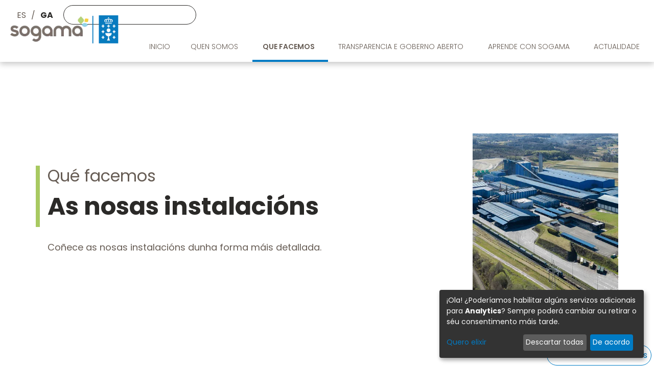

--- FILE ---
content_type: text/html; charset=UTF-8
request_url: https://www.sogama.gal/gl/nosas-instalacions
body_size: 80476
content:

<!DOCTYPE html>
<html lang="gl" dir="ltr" prefix="content: http://purl.org/rss/1.0/modules/content/  dc: http://purl.org/dc/terms/  foaf: http://xmlns.com/foaf/0.1/  og: http://ogp.me/ns#  rdfs: http://www.w3.org/2000/01/rdf-schema#  schema: http://schema.org/  sioc: http://rdfs.org/sioc/ns#  sioct: http://rdfs.org/sioc/types#  skos: http://www.w3.org/2004/02/skos/core#  xsd: http://www.w3.org/2001/XMLSchema# " class="h-100">
  <head>
    <meta charset="utf-8" />
<noscript><style>form.antibot * :not(.antibot-message) { display: none !important; }</style>
</noscript><link rel="canonical" href="http://www.sogama.gal/gl/nosas-instalacions" />
<meta name="Generator" content="Drupal 9 (https://www.drupal.org)" />
<meta name="MobileOptimized" content="width" />
<meta name="HandheldFriendly" content="true" />
<meta name="viewport" content="width=device-width, initial-scale=1.0" />
<link rel="icon" href="/themes/custom/b5subtheme/favicon.ico" type="image/vnd.microsoft.icon" />
<link rel="alternate" hreflang="es" href="http://www.sogama.gal/es/nuestras-instalaciones" />
<link rel="alternate" hreflang="gl" href="http://www.sogama.gal/gl/nosas-instalacions" />

    <title>As nosas instalacións | Sogama</title>
    <link rel="stylesheet" media="all" href="/core/themes/stable/css/system/components/ajax-progress.module.css?snnjmo" />
<link rel="stylesheet" media="all" href="/core/themes/stable/css/system/components/align.module.css?snnjmo" />
<link rel="stylesheet" media="all" href="/core/themes/stable/css/system/components/autocomplete-loading.module.css?snnjmo" />
<link rel="stylesheet" media="all" href="/core/themes/stable/css/system/components/fieldgroup.module.css?snnjmo" />
<link rel="stylesheet" media="all" href="/core/themes/stable/css/system/components/container-inline.module.css?snnjmo" />
<link rel="stylesheet" media="all" href="/core/themes/stable/css/system/components/clearfix.module.css?snnjmo" />
<link rel="stylesheet" media="all" href="/core/themes/stable/css/system/components/details.module.css?snnjmo" />
<link rel="stylesheet" media="all" href="/core/themes/stable/css/system/components/hidden.module.css?snnjmo" />
<link rel="stylesheet" media="all" href="/core/themes/stable/css/system/components/item-list.module.css?snnjmo" />
<link rel="stylesheet" media="all" href="/core/themes/stable/css/system/components/js.module.css?snnjmo" />
<link rel="stylesheet" media="all" href="/core/themes/stable/css/system/components/nowrap.module.css?snnjmo" />
<link rel="stylesheet" media="all" href="/core/themes/stable/css/system/components/position-container.module.css?snnjmo" />
<link rel="stylesheet" media="all" href="/core/themes/stable/css/system/components/progress.module.css?snnjmo" />
<link rel="stylesheet" media="all" href="/core/themes/stable/css/system/components/reset-appearance.module.css?snnjmo" />
<link rel="stylesheet" media="all" href="/core/themes/stable/css/system/components/resize.module.css?snnjmo" />
<link rel="stylesheet" media="all" href="/core/themes/stable/css/system/components/sticky-header.module.css?snnjmo" />
<link rel="stylesheet" media="all" href="/core/themes/stable/css/system/components/system-status-counter.css?snnjmo" />
<link rel="stylesheet" media="all" href="/core/themes/stable/css/system/components/system-status-report-counters.css?snnjmo" />
<link rel="stylesheet" media="all" href="/core/themes/stable/css/system/components/system-status-report-general-info.css?snnjmo" />
<link rel="stylesheet" media="all" href="/core/themes/stable/css/system/components/tabledrag.module.css?snnjmo" />
<link rel="stylesheet" media="all" href="/core/themes/stable/css/system/components/tablesort.module.css?snnjmo" />
<link rel="stylesheet" media="all" href="/core/themes/stable/css/system/components/tree-child.module.css?snnjmo" />
<link rel="stylesheet" media="all" href="/core/themes/stable/css/views/views.module.css?snnjmo" />
<link rel="stylesheet" media="all" href="/modules/contrib/antibot/css/antibot.css?snnjmo" />
<link rel="stylesheet" media="all" href="/modules/contrib/bootstrap_styles/css/bs_example_classes/background-color-classes.css?snnjmo" />
<link rel="stylesheet" media="all" href="/modules/contrib/bootstrap_styles/css/bs_example_classes/text-color-classes.css?snnjmo" />
<link rel="stylesheet" media="all" href="/modules/contrib/bootstrap_styles/css/bs_example_classes/text-alignment-classes.css?snnjmo" />
<link rel="stylesheet" media="all" href="/modules/contrib/bootstrap_styles/css/bs_example_classes/padding-classes.css?snnjmo" />
<link rel="stylesheet" media="all" href="/modules/contrib/bootstrap_styles/css/bs_example_classes/margin-classes.css?snnjmo" />
<link rel="stylesheet" media="all" href="/modules/contrib/bootstrap_styles/css/bs_example_classes/border-classes.css?snnjmo" />
<link rel="stylesheet" media="all" href="https://cdnjs.cloudflare.com/ajax/libs/font-awesome/4.3.0/css/font-awesome.min.css" />
<link rel="stylesheet" media="all" href="/modules/contrib/tb_megamenu/css/tb_megamenu.bootstrap.css?snnjmo" />
<link rel="stylesheet" media="all" href="/modules/contrib/tb_megamenu/css/tb_megamenu.base.css?snnjmo" />
<link rel="stylesheet" media="all" href="/modules/contrib/tb_megamenu/css/tb_megamenu.default.css?snnjmo" />
<link rel="stylesheet" media="all" href="/modules/contrib/tb_megamenu/css/tb_megamenu.compatibility.css?snnjmo" />
<link rel="stylesheet" media="all" href="/core/themes/stable/css/core/assets/vendor/normalize-css/normalize.css?snnjmo" />
<link rel="stylesheet" media="all" href="/core/themes/stable/css/core/normalize-fixes.css?snnjmo" />
<link rel="stylesheet" media="all" href="/core/themes/classy/css/components/action-links.css?snnjmo" />
<link rel="stylesheet" media="all" href="/core/themes/classy/css/components/breadcrumb.css?snnjmo" />
<link rel="stylesheet" media="all" href="/core/themes/classy/css/components/collapse-processed.css?snnjmo" />
<link rel="stylesheet" media="all" href="/core/themes/classy/css/components/container-inline.css?snnjmo" />
<link rel="stylesheet" media="all" href="/core/themes/classy/css/components/details.css?snnjmo" />
<link rel="stylesheet" media="all" href="/core/themes/classy/css/components/exposed-filters.css?snnjmo" />
<link rel="stylesheet" media="all" href="/core/themes/classy/css/components/field.css?snnjmo" />
<link rel="stylesheet" media="all" href="/core/themes/classy/css/components/form.css?snnjmo" />
<link rel="stylesheet" media="all" href="/core/themes/classy/css/components/icons.css?snnjmo" />
<link rel="stylesheet" media="all" href="/core/themes/classy/css/components/inline-form.css?snnjmo" />
<link rel="stylesheet" media="all" href="/core/themes/classy/css/components/item-list.css?snnjmo" />
<link rel="stylesheet" media="all" href="/core/themes/classy/css/components/links.css?snnjmo" />
<link rel="stylesheet" media="all" href="/core/themes/classy/css/components/menu.css?snnjmo" />
<link rel="stylesheet" media="all" href="/core/themes/classy/css/components/more-link.css?snnjmo" />
<link rel="stylesheet" media="all" href="/core/themes/classy/css/components/pager.css?snnjmo" />
<link rel="stylesheet" media="all" href="/core/themes/classy/css/components/tabledrag.css?snnjmo" />
<link rel="stylesheet" media="all" href="/core/themes/classy/css/components/tableselect.css?snnjmo" />
<link rel="stylesheet" media="all" href="/core/themes/classy/css/components/tablesort.css?snnjmo" />
<link rel="stylesheet" media="all" href="/core/themes/classy/css/components/textarea.css?snnjmo" />
<link rel="stylesheet" media="all" href="/core/themes/classy/css/components/ui-dialog.css?snnjmo" />
<link rel="stylesheet" media="all" href="/core/themes/classy/css/components/messages.css?snnjmo" />
<link rel="stylesheet" media="all" href="/core/themes/classy/css/components/node.css?snnjmo" />
<link rel="stylesheet" media="all" href="/themes/custom/b5subtheme/css/style.css?snnjmo" />
<link rel="stylesheet" media="all" href="/themes/custom/b5subtheme/asset/css/style.css?snnjmo" />
<link rel="stylesheet" media="all" href="/themes/custom/b5subtheme/asset/css/klaro.css?snnjmo" />

    <script src="https://use.fontawesome.com/releases/v6.1.0/js/all.js" defer crossorigin="anonymous"></script>
<script src="https://use.fontawesome.com/releases/v6.1.0/js/v4-shims.js" defer crossorigin="anonymous"></script>

      <!-- Google tag (gtag.js) -->
      <script  async data-type="application/javascript" type="text/plain" data-name="googleAnalytics" data-src="https://www.googletagmanager.com/gtag/js?id=G-YQ8R8XTH46"></script>
      <script data-type="application/javascript" type="text/plain" data-name="googleAnalytics">
        window.dataLayer = window.dataLayer || [];
        function gtag(){dataLayer.push(arguments);}
        gtag('js', new Date());
        gtag('config', 'G-YQ8R8XTH46');
      </script>



  </head>
  <body class="path-node page-node-type-page    bg- d-flex flex-column h-100">
        <a href="#main-content" class="visually-hidden focusable skip-link">
      Skip to main content
    </a>
    
      <div class="dialog-off-canvas-main-canvas d-flex flex-column h-100" data-off-canvas-main-canvas>
    

<header>
    <div class="region region-header">
    <div class="views-element-container block block-views block-views-blocklogotipos-block-2" id="block-views-block-logotipos-block-2">
  
    
      <div><div class="view view-logotipos view-id-logotipos view-display-id-block_2 js-view-dom-id-b7717d6cf190999f7ec8ab7274a315f1ebcb79828f18d4cc97548fbe46577f4d">
  
    
      
      <div class="view-content">
          <div class="views-row"><div class="views-field views-field-nothing"><span class="field-content"><div class="logo top-navbar">
<a href="https://xacobeo2021.caminodesantiago.gal/gl/inicio"></a>
</div></span></div></div>

    </div>
  
          </div>
</div>

  </div>
<div class="language-switcher-language-url block block-language block-language-blocklanguage-interface" id="block-language-block-language-interface" role="navigation">
  
    
      <ul class="links"><li hreflang="es" data-drupal-link-system-path="node/39" class="es"><a href="/es/nuestras-instalaciones" class="language-link" hreflang="es" data-drupal-link-system-path="node/39">ES</a></li><li hreflang="gl" data-drupal-link-system-path="node/39" class="gl is-active"><a href="/gl/nosas-instalacions" class="language-link is-active" hreflang="gl" data-drupal-link-system-path="node/39">GA</a></li></ul>
  </div>
<div class="search-block-form block block-search container-inline" data-drupal-selector="search-block-form" id="block-search-form-block" role="search">
  
    
      <form data-action="/gl/search/node" class="antibot" action="/antibot" method="get" id="search-block-form" accept-charset="UTF-8">
  <noscript>
  <div class="antibot-no-js antibot-message antibot-message-warning">You must have JavaScript enabled to use this form.</div>
</noscript>
<div class="js-form-item form-item js-form-type-search form-type-search js-form-item-keys form-item-keys form-no-label">
      <label for="edit-keys" class="visually-hidden">Buscar</label>
        
  <input title="Enter the terms you wish to search for." data-drupal-selector="edit-keys" type="search" id="edit-keys" name="keys" value="" size="15" maxlength="128" class="form-search form-control" />


        </div>

  <input data-drupal-selector="edit-antibot-key" type="hidden" name="antibot_key" value="" />

<div data-drupal-selector="edit-actions" class="form-actions js-form-wrapper form-wrapper" id="edit-actions">
    <input data-drupal-selector="edit-submit" type="submit" id="edit-submit" value="Buscar" class="button js-form-submit form-submit btn btn-primary" />

</div>

</form>

  </div>

  </div>

    <nav class="navbar navbar-expand-lg navbar- text-dark bg-">
    <div class=" d-flex">
        <div class="region region-nav-branding">
    <div class="views-element-container block block-views block-views-blocklogotipos-block-1" id="block-views-block-logotipos-block-1">
  
    
      <div><div class="view view-logotipos view-id-logotipos view-display-id-block_1 js-view-dom-id-0fcb7179bf48a1c45c5587a05149cd78eaf230ddb071fb59444903fd2a29a6b5">
  
    
      
      <div class="view-content">
          <div class="views-row"><div class="views-field views-field-nothing"><span class="field-content"><div class="logo header">
<a href="/"><article class="media media--type-image media--view-mode-default">
  
      
  <div class="field field--name-field-media-image field--type-image field--label-visually_hidden">
    <div class="field__label visually-hidden">Imaxe</div>
              <div class="field__item">  <img loading="lazy" src="/sites/default/files/styles/large/public/2022-07/Logo%20Sogama.png.webp?itok=oIUkLWFv" width="261" height="67" alt="Logo Sogama" typeof="Image" class="img-fluid image-style-large" />


</div>
          </div>

  </article>
</a>
</div></span></div></div>

    </div>
  
          </div>
</div>

  </div>

  </div>


      <button class="navbar-toggler collapsed" type="button" data-bs-toggle="collapse"
              data-bs-target="#navbarSupportedContent" aria-controls="navbarSupportedContent"
              aria-expanded="false" aria-label="Toggle navigation">
        <span class="navbar-toggler-icon"></span>
      </button>

      <div class="collapse navbar-collapse justify-content-md-end flex-wrap" id="navbarSupportedContent">
          <div class="region region-nav-main">
    <div class="menu-escritorio block block-tb-megamenu block-tb-megamenu-menu-blockmain-menu" id="block-tb-megamenu-menu-block-main-menu">
  
    
      <div  class="tb-megamenu tb-megamenu-main-menu" role="navigation" aria-label="Main navigation">
      <button data-target=".nav-collapse" data-toggle="collapse" class="btn btn-navbar tb-megamenu-button" type="button">
      <i class="fa fa-reorder"></i>
    </button>
    <div class="nav-collapse  always-show">
    <ul  class="tb-megamenu-nav nav level-0 items-6" role="list" >
        <li  class="tb-megamenu-item level-1 mega" data-id="menu_link_content:fdc99ed8-f595-4943-830a-53f895093cf9" data-level="1" data-type="menu_item" data-class="" data-xicon="" data-caption="" data-alignsub="" data-group="0" data-hidewcol="0" data-hidesub="0" data-label="" aria-level="1" >
      <a href="/gl" >
          Inicio
          </a>
  
</li>

            <li  class="tb-megamenu-item level-1 mega dropdown" data-id="menu_link_content:4955d446-b51f-437b-8b99-0b749912d53d" data-level="1" data-type="menu_item" data-class="" data-xicon="" data-caption="" data-alignsub="" data-group="0" data-hidewcol="0" data-hidesub="0" data-label="" aria-level="1" >
      <span class="dropdown-toggle tb-megamenu-no-link" aria-expanded="false" tabindex="0">
          Quen somos
          </span>
  <div  class="tb-megamenu-submenu dropdown-menu mega-dropdown-menu nav-child" data-class="" data-width="" role="list">
  <div class="mega-dropdown-inner">
          <div  class="tb-megamenu-row row-fluid">
      <div  class="tb-megamenu-column span12 mega-col-nav" data-class="" data-width="12" data-hidewcol="0" id="tb-megamenu-column-1">
  <div class="tb-megamenu-column-inner mega-inner clearfix">
               <ul  class="tb-megamenu-subnav mega-nav level-1 items-6" role="list">
        <li  class="tb-megamenu-item level-2 mega" data-id="menu_link_content:657b3590-7c14-4174-9b5f-edc4c4a60bc6" data-level="2" data-type="menu_item" data-class="" data-xicon="" data-caption="" data-alignsub="" data-group="0" data-hidewcol="0" data-hidesub="0" data-label="" aria-level="2" >
      <a href="/gl/quen-somos" >
          Saúdo do Presidente
          </a>
  
</li>

        <li  class="tb-megamenu-item level-2 mega" data-id="menu_link_content:450957f8-1ed0-4ba5-b1e7-970001dd101f" data-level="2" data-type="menu_item" data-class="" data-xicon="" data-caption="" data-alignsub="" data-group="0" data-hidewcol="0" data-hidesub="0" data-label="" aria-level="2" >
      <a href="/gl/cometido" >
          Cometido
          </a>
  
</li>

        <li  class="tb-megamenu-item level-2 mega mega-group" data-id="menu_link_content:f834a6d6-052d-4a71-a763-f78080d532a6" data-level="2" data-type="menu_item" data-class="" data-xicon="" data-caption="" data-alignsub="" data-group="1" data-hidewcol="0" data-hidesub="0" data-label="" aria-level="2" >
      <a href="/gl/informacion-corporativa"  class="mega-group-title" aria-expanded="false">
          Información corporativa
          </a>
  <div  class="tb-megamenu-submenu mega-group-ct nav-child" data-class="" data-width="" role="list">
  <div class="mega-dropdown-inner">
          <div  class="tb-megamenu-row row-fluid">
      <div  class="tb-megamenu-column span12 mega-col-nav" data-class="" data-width="12" data-hidewcol="0" id="tb-megamenu-column-2">
  <div class="tb-megamenu-column-inner mega-inner clearfix">
               <ul  class="tb-megamenu-subnav mega-nav level-2 items-4" role="list">
        <li  class="tb-megamenu-item level-3 mega" data-id="menu_link_content:d0c7758f-a236-4539-9f11-b5c3976d6146" data-level="3" data-type="menu_item" data-class="" data-xicon="" data-caption="" data-alignsub="" data-group="0" data-hidewcol="0" data-hidesub="0" data-label="" aria-level="3" >
      <a href="/gl/informacion-corporativa" >
          Información corporativa
          </a>
  
</li>

        <li  class="tb-megamenu-item level-3 mega" data-id="menu_link_content:432af654-3c90-42e3-af62-101f4366e1dd" data-level="3" data-type="menu_item" data-class="" data-xicon="" data-caption="" data-alignsub="" data-group="0" data-hidewcol="0" data-hidesub="0" data-label="" aria-level="3" >
      <a href="/gl/ficha-empresarial" >
          Ficha empresarial
          </a>
  
</li>

        <li  class="tb-megamenu-item level-3 mega" data-id="menu_link_content:a47355e8-69f6-4ca4-8264-933f9f6a1f97" data-level="3" data-type="menu_item" data-class="" data-xicon="" data-caption="" data-alignsub="" data-group="0" data-hidewcol="0" data-hidesub="0" data-label="" aria-level="3" >
      <a href="/gl/composicion-do-consello-de-administracion" >
          Composición do consello de administración
          </a>
  
</li>

        <li  class="tb-megamenu-item level-3 mega" data-id="menu_link_content:edb4aa10-d7c2-4794-8c74-c99cfe7bd7da" data-level="3" data-type="menu_item" data-class="" data-xicon="" data-caption="" data-alignsub="" data-group="0" data-hidewcol="0" data-hidesub="0" data-label="" aria-level="3" >
      <a href="/gl/estatutos-da-compania-mercantil" >
          Estatutos da compañía
          </a>
  
</li>

  </ul>

      </div>
</div>

  </div>

      </div>
</div>

</li>

        <li  class="tb-megamenu-item level-2 mega mega-group" data-id="menu_link_content:14859f83-38a6-4895-a952-c2bde51cb241" data-level="2" data-type="menu_item" data-class="" data-xicon="" data-caption="" data-alignsub="" data-group="1" data-hidewcol="0" data-hidesub="0" data-label="" aria-level="2" >
      <a href="/gl/documentacion-corporativa"  class="mega-group-title" aria-expanded="false">
          Recoñecementos públicos
          </a>
  <div  class="tb-megamenu-submenu mega-group-ct nav-child" data-class="" data-width="" role="list">
  <div class="mega-dropdown-inner">
          <div  class="tb-megamenu-row row-fluid">
      <div  class="tb-megamenu-column span12 mega-col-nav" data-class="" data-width="12" data-hidewcol="0" id="tb-megamenu-column-3">
  <div class="tb-megamenu-column-inner mega-inner clearfix">
               <ul  class="tb-megamenu-subnav mega-nav level-2 items-1" role="list">
        <li  class="tb-megamenu-item level-3 mega" data-id="menu_link_content:1847ef0a-fd77-4ab8-b41c-1e93e62fde3e" data-level="3" data-type="menu_item" data-class="" data-xicon="" data-caption="" data-alignsub="" data-group="0" data-hidewcol="0" data-hidesub="0" data-label="" aria-level="3" >
      <a href="/gl/documentacion-corporativa" >
          Documentación corporativa
          </a>
  
</li>

  </ul>

      </div>
</div>

  </div>

      </div>
</div>

</li>

        <li  class="tb-megamenu-item level-2 mega mega-group" data-id="menu_link_content:6464ac9f-6743-4210-8ef7-d6286078099f" data-level="2" data-type="menu_item" data-class="" data-xicon="" data-caption="" data-alignsub="" data-group="1" data-hidewcol="0" data-hidesub="0" data-label="" aria-level="2" >
      <a href="/gl/comunicacion-e-prensa"  class="mega-group-title" aria-expanded="false">
          Comunicación e prensa
          </a>
  <div  class="tb-megamenu-submenu mega-group-ct nav-child" data-class="" data-width="" role="list">
  <div class="mega-dropdown-inner">
          <div  class="tb-megamenu-row row-fluid">
      <div  class="tb-megamenu-column span12 mega-col-nav" data-class="" data-width="12" data-hidewcol="0" id="tb-megamenu-column-4">
  <div class="tb-megamenu-column-inner mega-inner clearfix">
               <ul  class="tb-megamenu-subnav mega-nav level-2 items-6" role="list">
        <li  class="tb-megamenu-item level-3 mega" data-id="menu_link_content:1f2341be-48ad-4436-8098-ea1fe9620c6a" data-level="3" data-type="menu_item" data-class="" data-xicon="" data-caption="" data-alignsub="" data-group="0" data-hidewcol="0" data-hidesub="0" data-label="" aria-level="3" >
      <a href="/gl/comunicacion-e-prensa" >
          Comunicación y prensa
          </a>
  
</li>

        <li  class="tb-megamenu-item level-3 mega" data-id="menu_link_content:779831a6-9eea-4c78-b67c-5990e43a6795" data-level="3" data-type="menu_item" data-class="" data-xicon="" data-caption="" data-alignsub="" data-group="0" data-hidewcol="0" data-hidesub="0" data-label="" aria-level="3" >
      <a href="/gl/cunas-radiofonicas" >
          Cuñas radiofónicas
          </a>
  
</li>

        <li  class="tb-megamenu-item level-3 mega" data-id="menu_link_content:a11f8166-d165-481d-8a46-a4fc8f6bec3a" data-level="3" data-type="menu_item" data-class="" data-xicon="" data-caption="" data-alignsub="" data-group="0" data-hidewcol="0" data-hidesub="0" data-label="" aria-level="3" >
      <a href="/gl/publicacions" >
          Publicacións
          </a>
  
</li>

        <li  class="tb-megamenu-item level-3 mega" data-id="menu_link_content:2cc7222c-ddcf-4ca0-9811-6e2fb9ea27ab" data-level="3" data-type="menu_item" data-class="" data-xicon="" data-caption="" data-alignsub="" data-group="0" data-hidewcol="0" data-hidesub="0" data-label="" aria-level="3" >
      <a href="/gl/identidade-e-imaxe-corporativa" >
          Identidade e imaxe corporativa
          </a>
  
</li>

        <li  class="tb-megamenu-item level-3 mega" data-id="menu_link_content:7c4483b6-72e2-4496-a320-481893acb75a" data-level="3" data-type="menu_item" data-class="" data-xicon="" data-caption="" data-alignsub="" data-group="0" data-hidewcol="0" data-hidesub="0" data-label="" aria-level="3" >
      <a href="/folletoinstitucional" >
          Folleto Institucional
          </a>
  
</li>

  </ul>

      </div>
</div>

  </div>

      </div>
</div>

</li>

        <li  class="tb-megamenu-item level-2 mega" data-id="menu_link_content:4a66a871-3f29-472f-8bd9-3b0def636f8a" data-level="2" data-type="menu_item" data-class="" data-xicon="" data-caption="" data-alignsub="" data-group="0" data-hidewcol="0" data-hidesub="0" data-label="" aria-level="2" >
      <a href="/gl/videos-corporativos" >
          Videos corporativos
          </a>
  
</li>

  </ul>

      </div>
</div>

  </div>

      </div>
</div>

</li>

        <li  class="tb-megamenu-item level-1 mega dropdown active active-trail" data-id="menu_link_content:a9000b44-ea7f-4bc4-bd35-f1169e2eceda" data-level="1" data-type="menu_item" data-class="" data-xicon="" data-caption="" data-alignsub="" data-group="0" data-hidewcol="0" data-hidesub="0" data-label="" aria-level="1" >
      <a href="/gl/que-facemos"  class="dropdown-toggle active-trail" aria-expanded="false">
          Que facemos
          </a>
  <div  class="tb-megamenu-submenu dropdown-menu mega-dropdown-menu nav-child" data-class="" data-width="" role="list">
  <div class="mega-dropdown-inner">
          <div  class="tb-megamenu-row row-fluid">
      <div  class="tb-megamenu-column span12 mega-col-nav" data-class="" data-width="12" data-hidewcol="0" id="tb-megamenu-column-4">
  <div class="tb-megamenu-column-inner mega-inner clearfix">
               <ul  class="tb-megamenu-subnav mega-nav level-1 items-8" role="list">
        <li  class="tb-megamenu-item level-2 mega" data-id="menu_link_content:4f95ee21-c07c-4220-81f6-973fa206182c" data-level="2" data-type="menu_item" data-class="" data-xicon="" data-caption="" data-alignsub="" data-group="0" data-hidewcol="0" data-hidesub="0" data-label="" aria-level="2" >
      <a href="/gl/contedor-amarelo" >
          Bolsa amarela
          </a>
  
</li>

        <li  class="tb-megamenu-item level-2 mega" data-id="menu_link_content:8140d92e-8c91-432b-9d82-487d70e3c176" data-level="2" data-type="menu_item" data-class="" data-xicon="" data-caption="" data-alignsub="" data-group="0" data-hidewcol="0" data-hidesub="0" data-label="" aria-level="2" >
      <a href="/gl/contedor-xenerico-fraccion-resto" >
          Bolsa negra
          </a>
  
</li>

        <li  class="tb-megamenu-item level-2 mega" data-id="menu_link_content:106f5b5e-569b-4164-b869-14569b401a1a" data-level="2" data-type="menu_item" data-class="" data-xicon="" data-caption="" data-alignsub="" data-group="0" data-hidewcol="0" data-hidesub="0" data-label="" aria-level="2" >
      <a href="/gl/contedor-marron" >
          Bolsa marrón
          </a>
  
</li>

            <li  class="tb-megamenu-item level-2 mega mega-group" data-id="menu_link_content:3dd63b6c-18b0-45b1-abd7-68e2b2eb41ce" data-level="2" data-type="menu_item" data-class="" data-xicon="" data-caption="" data-alignsub="" data-group="1" data-hidewcol="0" data-hidesub="0" data-label="" aria-level="2" >
      <span class="mega-group-title tb-megamenu-no-link" aria-expanded="false" tabindex="0">
          Xestión de residuos e procedementos
          </span>
  <div  class="tb-megamenu-submenu mega-group-ct nav-child" data-class="" data-width="" role="list">
  <div class="mega-dropdown-inner">
          <div  class="tb-megamenu-row row-fluid">
      <div  class="tb-megamenu-column span12 mega-col-nav" data-class="" data-width="12" data-hidewcol="0" id="tb-megamenu-column-4">
  <div class="tb-megamenu-column-inner mega-inner clearfix">
               <ul  class="tb-megamenu-subnav mega-nav level-2 items-3" role="list">
                  <li  class="tb-megamenu-item level-3 mega" data-id="menu_link_content:7df1e785-0db2-49e4-a7f2-0858feab66ab" data-level="3" data-type="menu_item" data-class="" data-xicon="" data-caption="" data-alignsub="" data-group="0" data-hidewcol="0" data-hidesub="0" data-label="" aria-level="3" >
      <span class="tb-megamenu-no-link tb-megamenu-no-submenu" tabindex="0">
          Gestión de residuos y procedimientos
          </span>
  
</li>

        <li  class="tb-megamenu-item level-3 mega" data-id="menu_link_content:91a56468-4d70-41e0-ba8d-951d386be774" data-level="3" data-type="menu_item" data-class="" data-xicon="" data-caption="" data-alignsub="" data-group="0" data-hidewcol="0" data-hidesub="0" data-label="" aria-level="3" >
      <a href="/gl/xestion-de-residuos-urbanos" >
          Xestión de residuos urbanos
          </a>
  
</li>

        <li  class="tb-megamenu-item level-3 mega" data-id="menu_link_content:4d97cdb5-2a2f-4771-aff9-307fe69e2353" data-level="3" data-type="menu_item" data-class="" data-xicon="" data-caption="" data-alignsub="" data-group="0" data-hidewcol="0" data-hidesub="0" data-label="" aria-level="3" >
      <a href="/gl/procedementos-de-actividades-empresariais" >
          Procedementos de actividades empresariais
          </a>
  
</li>

  </ul>

      </div>
</div>

  </div>

      </div>
</div>

</li>

        <li  class="tb-megamenu-item level-2 mega mega-group active active-trail" data-id="menu_link_content:5c133d03-08f4-41ba-a9ed-846c27d1ce33" data-level="2" data-type="menu_item" data-class="" data-xicon="" data-caption="" data-alignsub="" data-group="1" data-hidewcol="0" data-hidesub="0" data-label="" aria-level="2" >
      <a href="/gl/nosas-instalacions"  class="mega-group-title active-trail" aria-expanded="false">
          As nosas instalacións
          </a>
  <div  class="tb-megamenu-submenu mega-group-ct nav-child" data-class="" data-width="" role="list">
  <div class="mega-dropdown-inner">
          <div  class="tb-megamenu-row row-fluid">
      <div  class="tb-megamenu-column span12 mega-col-nav" data-class="" data-width="12" data-hidewcol="0" id="tb-megamenu-column-4">
  <div class="tb-megamenu-column-inner mega-inner clearfix">
               <ul  class="tb-megamenu-subnav mega-nav level-2 items-5" role="list">
        <li  class="tb-megamenu-item level-3 mega" data-id="menu_link_content:95f2c5ad-cc91-4ec3-bb14-696e24e770e0" data-level="3" data-type="menu_item" data-class="" data-xicon="" data-caption="" data-alignsub="" data-group="0" data-hidewcol="0" data-hidesub="0" data-label="" aria-level="3" >
      <a href="/gl/nosas-instalacions" >
          Nuestras instalaciones
          </a>
  
</li>

        <li  class="tb-megamenu-item level-3 mega" data-id="menu_link_content:39519143-c37c-42c4-b2c9-9b092225929b" data-level="3" data-type="menu_item" data-class="" data-xicon="" data-caption="" data-alignsub="" data-group="0" data-hidewcol="0" data-hidesub="0" data-label="" aria-level="3" >
      <a href="/gl/rede-de-plantas-de-transferencia" >
          Rede de plantas de transferencia
          </a>
  
</li>

        <li  class="tb-megamenu-item level-3 mega" data-id="menu_link_content:9fdcd6a8-92d6-4869-8bf2-d065a48b287a" data-level="3" data-type="menu_item" data-class="" data-xicon="" data-caption="" data-alignsub="" data-group="0" data-hidewcol="0" data-hidesub="0" data-label="" aria-level="3" >
      <a href="/gl/o-complexo-medioambiental-de-cerceda" >
          O Complexo Medioambiental de Cerceda
          </a>
  
</li>

        <li  class="tb-megamenu-item level-3 mega" data-id="menu_link_content:078aec7c-b900-4fcb-b8aa-0297c58d1fb9" data-level="3" data-type="menu_item" data-class="" data-xicon="" data-caption="" data-alignsub="" data-group="0" data-hidewcol="0" data-hidesub="0" data-label="" aria-level="3" >
      <a href="/gl/rede-de-infraestruturas-para-valorizacion-da-materia-organica" >
          Rede de infraestruturas de compostaxe industrial
          </a>
  
</li>

        <li  class="tb-megamenu-item level-3 mega" data-id="menu_link_content:f19794aa-375c-4082-a289-32b186dcceee" data-level="3" data-type="menu_item" data-class="" data-xicon="" data-caption="" data-alignsub="" data-group="0" data-hidewcol="0" data-hidesub="0" data-label="" aria-level="3" >
      <a href="/gl/vertedoiro-de-residuos-non-perigosos-de-areosa" >
          Vertedeiro de residuos non perigosos da Areosa
          </a>
  
</li>

  </ul>

      </div>
</div>

  </div>

      </div>
</div>

</li>

            <li  class="tb-megamenu-item level-2 mega mega-group" data-id="menu_link_content:037bc2cd-b5f3-42d4-8293-38f35c3ddd56" data-level="2" data-type="menu_item" data-class="" data-xicon="" data-caption="" data-alignsub="" data-group="1" data-hidewcol="0" data-hidesub="0" data-label="" aria-level="2" >
      <span class="mega-group-title tb-megamenu-no-link" aria-expanded="false" tabindex="0">
          i + D + I
          </span>
  <div  class="tb-megamenu-submenu mega-group-ct nav-child" data-class="" data-width="" role="list">
  <div class="mega-dropdown-inner">
          <div  class="tb-megamenu-row row-fluid">
      <div  class="tb-megamenu-column span12 mega-col-nav" data-class="" data-width="12" data-hidewcol="0" id="tb-megamenu-column-4">
  <div class="tb-megamenu-column-inner mega-inner clearfix">
               <ul  class="tb-megamenu-subnav mega-nav level-2 items-2" role="list">
                  <li  class="tb-megamenu-item level-3 mega" data-id="menu_link_content:f717d3bb-081b-451b-ae4b-a10ea44c22e2" data-level="3" data-type="menu_item" data-class="" data-xicon="" data-caption="" data-alignsub="" data-group="0" data-hidewcol="0" data-hidesub="0" data-label="" aria-level="3" >
      <span class="tb-megamenu-no-link tb-megamenu-no-submenu" tabindex="0">
          i + D + I
          </span>
  
</li>

        <li  class="tb-megamenu-item level-3 mega" data-id="menu_link_content:73226213-6ff6-49e3-92f0-51a3233325ba" data-level="3" data-type="menu_item" data-class="" data-xicon="" data-caption="" data-alignsub="" data-group="0" data-hidewcol="0" data-hidesub="0" data-label="" aria-level="3" >
      <a href="/gl/seccion-proxectos" >
          Proxectos
          </a>
  
</li>

  </ul>

      </div>
</div>

  </div>

      </div>
</div>

</li>

        <li  class="tb-megamenu-item level-2 mega" data-id="menu_link_content:454ab0d9-4ca7-4a83-935a-4d6c9a732db8" data-level="2" data-type="menu_item" data-class="" data-xicon="" data-caption="" data-alignsub="" data-group="0" data-hidewcol="0" data-hidesub="0" data-label="" aria-level="2" >
      <a href="/gl/plan-estratexico-sogama-2025-2030" >
          Plan Estratéxico | Sogama 2025-2030 
          </a>
  
</li>

  </ul>

      </div>
</div>

  </div>

      </div>
</div>

</li>

        <li  class="tb-megamenu-item level-1 mega dropdown" data-id="menu_link_content:77c35c6f-a2ea-4925-8cd7-c07cae4269df" data-level="1" data-type="menu_item" data-class="" data-xicon="" data-caption="" data-alignsub="" data-group="0" data-hidewcol="0" data-hidesub="0" data-label="" aria-level="1" >
      <a href="/gl/transparencia-e-goberno-aberto"  class="dropdown-toggle" aria-expanded="false">
          Transparencia e goberno aberto
          </a>
  <div  class="tb-megamenu-submenu dropdown-menu mega-dropdown-menu nav-child" data-class="" data-width="" role="list">
  <div class="mega-dropdown-inner">
          <div  class="tb-megamenu-row row-fluid">
      <div  class="tb-megamenu-column span12 mega-col-nav" data-class="" data-width="12" data-hidewcol="0" id="tb-megamenu-column-4">
  <div class="tb-megamenu-column-inner mega-inner clearfix">
               <ul  class="tb-megamenu-subnav mega-nav level-1 items-19" role="list">
        <li  class="tb-megamenu-item level-2 mega" data-id="menu_link_content:a239955a-cefa-4bdf-8d23-9bb34ac045cd" data-level="2" data-type="menu_item" data-class="" data-xicon="" data-caption="" data-alignsub="" data-group="0" data-hidewcol="0" data-hidesub="0" data-label="" aria-level="2" >
      <a href="/gl/transparencia-e-goberno-aberto"  title="Transparencia e bo goberno">
          Inicio - Transparencia
          </a>
  
</li>

        <li  class="tb-megamenu-item level-2 mega" data-id="menu_link_content:6f19647e-deea-412d-a82e-88d6bdb4931f" data-level="2" data-type="menu_item" data-class="" data-xicon="" data-caption="" data-alignsub="" data-group="0" data-hidewcol="0" data-hidesub="0" data-label="" aria-level="2" >
      <a href="/gl/politica-medioambiental" >
          Política medioambiental
          </a>
  
</li>

        <li  class="tb-megamenu-item level-2 mega" data-id="menu_link_content:580de7eb-1f42-4295-ad25-e69470b41e98" data-level="2" data-type="menu_item" data-class="" data-xicon="" data-caption="" data-alignsub="" data-group="0" data-hidewcol="0" data-hidesub="0" data-label="" aria-level="2" >
      <a href="/gl/informacion-organizativa-e-de-planificacion" >
          Información organizativa e de planificación
          </a>
  
</li>

        <li  class="tb-megamenu-item level-2 mega" data-id="menu_link_content:629f37f7-6a15-46b2-9abd-e1bffc6328d9" data-level="2" data-type="menu_item" data-class="" data-xicon="" data-caption="" data-alignsub="" data-group="0" data-hidewcol="0" data-hidesub="0" data-label="" aria-level="2" >
      <a href="/gl/informacion-de-relevancia-xuridica" >
          Información de relevancia xurídica
          </a>
  
</li>

        <li  class="tb-megamenu-item level-2 mega" data-id="menu_link_content:dd38cb0b-8058-40ab-867e-f880a0d55010" data-level="2" data-type="menu_item" data-class="" data-xicon="" data-caption="" data-alignsub="" data-group="0" data-hidewcol="0" data-hidesub="0" data-label="" aria-level="2" >
      <a href="/gl/informacion-en-materia-de-persoal" >
          Información en materia de persoal
          </a>
  
</li>

        <li  class="tb-megamenu-item level-2 mega" data-id="menu_link_content:7ad25b1f-99a2-49ac-bebe-219a5dce6bfe" data-level="2" data-type="menu_item" data-class="" data-xicon="" data-caption="" data-alignsub="" data-group="0" data-hidewcol="0" data-hidesub="0" data-label="" aria-level="2" >
      <a href="/gl/informacion-economica" >
          Información económica
          </a>
  
</li>

        <li  class="tb-megamenu-item level-2 mega" data-id="menu_link_content:f7fb63f2-7832-494e-ba10-a77e167872c7" data-level="2" data-type="menu_item" data-class="" data-xicon="" data-caption="" data-alignsub="" data-group="0" data-hidewcol="0" data-hidesub="0" data-label="" aria-level="2" >
      <a href="/gl/informacion-sobre-o-territorio-e-medio-ambiente" >
          Información sobre o territorio e medio ambiente
          </a>
  
</li>

        <li  class="tb-megamenu-item level-2 mega" data-id="menu_link_content:08162319-b779-4c9a-98d2-5e921ae51052" data-level="2" data-type="menu_item" data-class="" data-xicon="" data-caption="" data-alignsub="" data-group="0" data-hidewcol="0" data-hidesub="0" data-label="" aria-level="2" >
      <a href="/gl/informacion-sobre-relacions-co-parlamento-de-galicia" >
          Información sobre as relacións co Parlamento de Galicia
          </a>
  
</li>

        <li  class="tb-megamenu-item level-2 mega" data-id="menu_link_content:4b57b3c1-401c-4c74-b6b2-179a5c7465f6" data-level="2" data-type="menu_item" data-class="" data-xicon="" data-caption="" data-alignsub="" data-group="0" data-hidewcol="0" data-hidesub="0" data-label="" aria-level="2" >
      <a href="/gl/integridade-e-compromiso-etico" >
          Integridade e compromiso ético
          </a>
  
</li>

        <li  class="tb-megamenu-item level-2 mega" data-id="menu_link_content:53ef557c-1bd7-452b-99fb-0df05089d851" data-level="2" data-type="menu_item" data-class="" data-xicon="" data-caption="" data-alignsub="" data-group="0" data-hidewcol="0" data-hidesub="0" data-label="" aria-level="2" >
      <a href="/gl/retribucions-e-cv-de-alta-direccion" >
          Retribucións de alta de dirección
          </a>
  
</li>

        <li  class="tb-megamenu-item level-2 mega" data-id="menu_link_content:51294533-bab5-47a4-8f83-d6d88677fd6e" data-level="2" data-type="menu_item" data-class="" data-xicon="" data-caption="" data-alignsub="" data-group="0" data-hidewcol="0" data-hidesub="0" data-label="" aria-level="2" >
      <a href="/gl/resumo-executivo-de-sogama-ano-2024" >
          Resumo executivo de Sogama ano 2024
          </a>
  
</li>

        <li  class="tb-megamenu-item level-2 mega" data-id="menu_link_content:74c966d2-da5d-4464-90ba-8a5ecc563263" data-level="2" data-type="menu_item" data-class="" data-xicon="" data-caption="" data-alignsub="" data-group="0" data-hidewcol="0" data-hidesub="0" data-label="" aria-level="2" >
      <a href="https://www.sogama.gal/sites/default/files/2024-01/plan_especifico_sogama_2023_firmado.pdf"  title="Plan de prevención de riesgos de gestión y medidas antifraude">
          Plan de prevención de riscos de xestión e medidas antifraude 
          </a>
  
</li>

        <li  class="tb-megamenu-item level-2 mega" data-id="menu_link_content:c8d137d6-3777-4744-b667-4b700fa5c712" data-level="2" data-type="menu_item" data-class="" data-xicon="" data-caption="" data-alignsub="" data-group="0" data-hidewcol="0" data-hidesub="0" data-label="" aria-level="2" >
      <a href="/gl/fondos-feder"  title="Fondos FEDER">
          Fondos FEDER
          </a>
  
</li>

        <li  class="tb-megamenu-item level-2 mega" data-id="menu_link_content:5eb0b6d8-7ebe-47ff-8439-dd668e60659a" data-level="2" data-type="menu_item" data-class="" data-xicon="" data-caption="" data-alignsub="" data-group="0" data-hidewcol="0" data-hidesub="0" data-label="" aria-level="2" >
      <a href="/gl/ofertas-de-emprego" >
          Ofertas de emprego
          </a>
  
</li>

        <li  class="tb-megamenu-item level-2 mega" data-id="menu_link_content:61bccb88-134a-4cc0-885d-c99558ae80b3" data-level="2" data-type="menu_item" data-class="" data-xicon="" data-caption="" data-alignsub="" data-group="0" data-hidewcol="0" data-hidesub="0" data-label="" aria-level="2" >
      <a href="/gl/convocatorias-de-procesos-selectivos"  title="Convocatoria de procesos selectivos">
          Convocatoria de procesos selectivos
          </a>
  
</li>

        <li  class="tb-megamenu-item level-2 mega" data-id="menu_link_content:27fb0d2b-a24b-4bb0-a16a-9cd4f17c1c33" data-level="2" data-type="menu_item" data-class="" data-xicon="" data-caption="" data-alignsub="" data-group="0" data-hidewcol="0" data-hidesub="0" data-label="" aria-level="2" >
      <a href="https://www.sogama.gal/sites/default/files/2023-12/cartel_mrr_ayudaspclas_para_web_003.pdf" >
          Fondo europeo Mecanismo de recuperación y resiliencia de la UE
          </a>
  
</li>

  </ul>

      </div>
</div>

  </div>

      </div>
</div>

</li>

        <li  class="tb-megamenu-item level-1 mega dropdown" data-id="menu_link_content:48c2507b-a348-416b-99f2-7a1e7d0bbc2c" data-level="1" data-type="menu_item" data-class="" data-xicon="" data-caption="" data-alignsub="" data-group="0" data-hidewcol="0" data-hidesub="0" data-label="" aria-level="1" >
      <a href="/gl/aprende-con-sogama"  class="dropdown-toggle" aria-expanded="false">
          Aprende con Sogama
          </a>
  <div  class="tb-megamenu-submenu dropdown-menu mega-dropdown-menu nav-child" data-class="" data-width="" role="list">
  <div class="mega-dropdown-inner">
          <div  class="tb-megamenu-row row-fluid">
      <div  class="tb-megamenu-column span12 mega-col-nav" data-class="" data-width="12" data-hidewcol="0" id="tb-megamenu-column-4">
  <div class="tb-megamenu-column-inner mega-inner clearfix">
               <ul  class="tb-megamenu-subnav mega-nav level-1 items-3" role="list">
        <li  class="tb-megamenu-item level-2 mega" data-id="menu_link_content:d9f280d7-7778-4358-b25a-1bdbf3f4dcbc" data-level="2" data-type="menu_item" data-class="" data-xicon="" data-caption="" data-alignsub="" data-group="0" data-hidewcol="0" data-hidesub="0" data-label="" aria-level="2" >
      <a href="/gl/aprende-con-sogama-campanas" >
          Campañas
          </a>
  
</li>

        <li  class="tb-megamenu-item level-2 mega" data-id="menu_link_content:6875e8b2-af5a-477b-8880-aba485563ad0" data-level="2" data-type="menu_item" data-class="" data-xicon="" data-caption="" data-alignsub="" data-group="0" data-hidewcol="0" data-hidesub="0" data-label="" aria-level="2" >
      <a href="/gl/node/44" >
          Programas
          </a>
  
</li>

        <li  class="tb-megamenu-item level-2 mega mega-group" data-id="menu_link_content:7798c7e7-ead8-4fa6-adda-269af545f5c1" data-level="2" data-type="menu_item" data-class="" data-xicon="" data-caption="" data-alignsub="" data-group="1" data-hidewcol="0" data-hidesub="0" data-label="" aria-level="2" >
      <a href="/gl/seccion-recursos-educativos"  class="mega-group-title" aria-expanded="false">
          Recursos educativos
          </a>
  <div  class="tb-megamenu-submenu mega-group-ct nav-child" data-class="" data-width="" role="list">
  <div class="mega-dropdown-inner">
          <div  class="tb-megamenu-row row-fluid">
      <div  class="tb-megamenu-column span12 mega-col-nav" data-class="" data-width="12" data-hidewcol="0" id="tb-megamenu-column-4">
  <div class="tb-megamenu-column-inner mega-inner clearfix">
               <ul  class="tb-megamenu-subnav mega-nav level-2 items-7" role="list">
        <li  class="tb-megamenu-item level-3 mega" data-id="menu_link_content:0ccc5323-55b8-4e2d-ad82-198a8c8ef0d2" data-level="3" data-type="menu_item" data-class="" data-xicon="" data-caption="" data-alignsub="" data-group="0" data-hidewcol="0" data-hidesub="0" data-label="" aria-level="3" >
      <a href="/gl/seccion-recursos-educativos" >
          Recursos educativos
          </a>
  
</li>

        <li  class="tb-megamenu-item level-3 mega" data-id="menu_link_content:e08d9402-c305-40f3-b136-71311d447433" data-level="3" data-type="menu_item" data-class="" data-xicon="" data-caption="" data-alignsub="" data-group="0" data-hidewcol="0" data-hidesub="0" data-label="" aria-level="3" >
      <a href="/gl/aprender-xogando" >
          Aprende xogando
          </a>
  
</li>

        <li  class="tb-megamenu-item level-3 mega" data-id="menu_link_content:40f71d3a-04ea-4531-a229-f580475230de" data-level="3" data-type="menu_item" data-class="" data-xicon="" data-caption="" data-alignsub="" data-group="0" data-hidewcol="0" data-hidesub="0" data-label="" aria-level="3" >
      <a href="/gl/biblioteca-multimedia" >
          Biblioteca multimedia
          </a>
  
</li>

        <li  class="tb-megamenu-item level-3 mega" data-id="menu_link_content:dada6a85-71b1-4c9d-a941-9e372cddc546" data-level="3" data-type="menu_item" data-class="" data-xicon="" data-caption="" data-alignsub="" data-group="0" data-hidewcol="0" data-hidesub="0" data-label="" aria-level="3" >
      <a href="/gl/os-tres-erres" >
          Os tres erres: Reduce residuos, Aforra recursos
          </a>
  
</li>

        <li  class="tb-megamenu-item level-3 mega" data-id="menu_link_content:713c54b9-e502-4ade-b9fd-4baab23d8017" data-level="3" data-type="menu_item" data-class="" data-xicon="" data-caption="" data-alignsub="" data-group="0" data-hidewcol="0" data-hidesub="0" data-label="" aria-level="3" >
      <a href="/gl/os-bolechas" >
          Vídeos Os Bolechas 3R
          </a>
  
</li>

  </ul>

      </div>
</div>

  </div>

      </div>
</div>

</li>

  </ul>

      </div>
</div>

  </div>

      </div>
</div>

</li>

        <li  class="tb-megamenu-item level-1 mega dropdown" data-id="menu_link_content:4a40fa1b-e89e-4eba-80b3-a5c49b5c55ab" data-level="1" data-type="menu_item" data-class="" data-xicon="" data-caption="" data-alignsub="" data-group="0" data-hidewcol="0" data-hidesub="0" data-label="" aria-level="1" >
      <a href="/gl/actualidade"  class="dropdown-toggle" aria-expanded="false">
          Actualidade
          </a>
  <div  class="tb-megamenu-submenu dropdown-menu mega-dropdown-menu nav-child" data-class="" data-width="" role="list">
  <div class="mega-dropdown-inner">
          <div  class="tb-megamenu-row row-fluid">
      <div  class="tb-megamenu-column span12 mega-col-nav" data-class="" data-width="12" data-hidewcol="0" id="tb-megamenu-column-4">
  <div class="tb-megamenu-column-inner mega-inner clearfix">
               <ul  class="tb-megamenu-subnav mega-nav level-1 items-2" role="list">
        <li  class="tb-megamenu-item level-2 mega" data-id="menu_link_content:bbcf537f-ccc9-4e7b-8b00-771b9d6c7a4c" data-level="2" data-type="menu_item" data-class="" data-xicon="" data-caption="" data-alignsub="" data-group="0" data-hidewcol="0" data-hidesub="0" data-label="" aria-level="2" >
      <a href="/gl/noticias" >
          Noticias
          </a>
  
</li>

        <li  class="tb-megamenu-item level-2 mega" data-id="menu_link_content:ef4843fb-56ef-45c8-b9f1-805c9996df9c" data-level="2" data-type="menu_item" data-class="" data-xicon="" data-caption="" data-alignsub="" data-group="0" data-hidewcol="0" data-hidesub="0" data-label="" aria-level="2" >
      <a href="/gl/boletin-informativo" >
          Boletín Informativo
          </a>
  
</li>

  </ul>

      </div>
</div>

  </div>

      </div>
</div>

</li>

  </ul>

      </div>
  </div>

  </div>
<nav aria-labelledby="block-system-menu-block-main-menu-menu" class="menu-movil block block-menu navigation menu--main-menu" id="block-system-menu-block-main-menu">
            
  <h5 class="visually-hidden" id="block-system-menu-block-main-menu-menu">Main Menu</h5>
  

        
        <ul class="nav navbar-nav">
            <li class="nav-item">
      <a href="/gl" class="nav-link" data-drupal-link-system-path="&lt;front&gt;">Inicio</a>
          </li>
          <li class="nav-item">
      <a href="" class="nav-link dropdown-toggle">Quen somos</a>
                      <ul>
            <li class="nav-item">
      <a href="/gl/quen-somos" class="nav-link" data-drupal-link-system-path="node/3">Saúdo do Presidente</a>
          </li>
          <li class="nav-item">
      <a href="/gl/cometido" class="nav-link" data-drupal-link-system-path="node/2865">Cometido</a>
          </li>
          <li class="nav-item">
      <a href="/gl/informacion-corporativa" class="nav-link dropdown-toggle" data-drupal-link-system-path="node/29">Información corporativa</a>
                      <ul>
            <li class="nav-item">
      <a href="/gl/informacion-corporativa" class="nav-link" data-drupal-link-system-path="node/29">Información corporativa</a>
          </li>
          <li class="nav-item">
      <a href="/gl/ficha-empresarial" class="nav-link" data-drupal-link-system-path="node/37">Ficha empresarial</a>
          </li>
          <li class="nav-item">
      <a href="/gl/composicion-do-consello-de-administracion" class="nav-link" data-drupal-link-system-path="node/38">Composición do consello de administración</a>
          </li>
          <li class="nav-item">
      <a href="/gl/estatutos-da-compania-mercantil" class="nav-link" data-drupal-link-system-path="node/40">Estatutos da compañía</a>
          </li>
  </ul>
  
          </li>
          <li class="nav-item">
      <a href="/gl/documentacion-corporativa" class="nav-link dropdown-toggle" data-drupal-link-system-path="node/8">Recoñecementos públicos</a>
                      <ul>
            <li class="nav-item">
      <a href="/gl/documentacion-corporativa" class="nav-link" data-drupal-link-system-path="node/8">Documentación corporativa</a>
          </li>
  </ul>
  
          </li>
          <li class="nav-item">
      <a href="/gl/comunicacion-e-prensa" class="nav-link dropdown-toggle" data-drupal-link-system-path="node/36">Comunicación e prensa</a>
                      <ul>
            <li class="nav-item">
      <a href="/gl/comunicacion-e-prensa" class="nav-link" data-drupal-link-system-path="node/36">Comunicación y prensa</a>
          </li>
          <li class="nav-item">
      <a href="/gl/cunas-radiofonicas" class="nav-link" data-drupal-link-system-path="node/41">Cuñas radiofónicas</a>
          </li>
          <li class="nav-item">
      <a href="/gl/publicacions" class="nav-link" data-drupal-link-system-path="node/42">Publicacións</a>
          </li>
          <li class="nav-item">
      <a href="/gl/identidade-e-imaxe-corporativa" class="nav-link" data-drupal-link-system-path="node/63">Identidade e imaxe corporativa</a>
          </li>
          <li class="nav-item">
      <a href="/folletoinstitucional" class="nav-link">Folleto Institucional</a>
          </li>
  </ul>
  
          </li>
          <li class="nav-item">
      <a href="/gl/videos-corporativos" class="nav-link" data-drupal-link-system-path="node/106">Videos corporativos</a>
          </li>
  </ul>
  
          </li>
          <li class="nav-item">
      <a href="/gl/que-facemos" class="nav-link dropdown-toggle active" data-drupal-link-system-path="node/15">Que facemos</a>
                      <ul>
            <li class="nav-item">
      <a href="/gl/contedor-amarelo" class="nav-link" data-drupal-link-system-path="node/4">Bolsa amarela</a>
          </li>
          <li class="nav-item">
      <a href="/gl/contedor-xenerico-fraccion-resto" class="nav-link" data-drupal-link-system-path="node/107">Bolsa negra</a>
          </li>
          <li class="nav-item">
      <a href="/gl/contedor-marron" class="nav-link" data-drupal-link-system-path="node/112">Bolsa marrón</a>
          </li>
          <li class="nav-item">
      <span class="nav-link dropdown-toggle">Xestión de residuos e procedementos</span>
                      <ul>
            <li class="nav-item">
      <span class="nav-link">Gestión de residuos y procedimientos</span>
          </li>
          <li class="nav-item">
      <a href="/gl/xestion-de-residuos-urbanos" class="nav-link" data-drupal-link-system-path="node/28">Xestión de residuos urbanos</a>
          </li>
          <li class="nav-item">
      <a href="/gl/procedementos-de-actividades-empresariais" class="nav-link" data-drupal-link-system-path="node/2883">Procedementos de actividades empresariais</a>
          </li>
  </ul>
  
          </li>
          <li class="nav-item">
      <a href="/gl/nosas-instalacions" class="nav-link dropdown-toggle active is-active" data-drupal-link-system-path="node/39">As nosas instalacións</a>
                      <ul>
            <li class="nav-item">
      <a href="/gl/nosas-instalacions" class="nav-link is-active" data-drupal-link-system-path="node/39">Nuestras instalaciones</a>
          </li>
          <li class="nav-item">
      <a href="/gl/rede-de-plantas-de-transferencia" class="nav-link" data-drupal-link-system-path="node/50">Rede de plantas de transferencia</a>
          </li>
          <li class="nav-item">
      <a href="/gl/o-complexo-medioambiental-de-cerceda" class="nav-link" data-drupal-link-system-path="node/146">O Complexo Medioambiental de Cerceda</a>
          </li>
          <li class="nav-item">
      <a href="/gl/rede-de-infraestruturas-para-valorizacion-da-materia-organica" class="nav-link" data-drupal-link-system-path="node/2870">Rede de infraestruturas de compostaxe industrial</a>
          </li>
          <li class="nav-item">
      <a href="/gl/vertedoiro-de-residuos-non-perigosos-de-areosa" class="nav-link" data-drupal-link-system-path="node/145">Vertedeiro de residuos non perigosos da Areosa</a>
          </li>
  </ul>
  
          </li>
          <li class="nav-item">
      <a href="" class="nav-link dropdown-toggle">i + D + I</a>
                      <ul>
            <li class="nav-item">
      <span class="nav-link">i + D + I</span>
          </li>
          <li class="nav-item">
      <a href="/gl/seccion-proxectos" class="nav-link" data-drupal-link-system-path="node/144">Proxectos</a>
          </li>
  </ul>
  
          </li>
          <li class="nav-item">
      <a href="/gl/plan-estratexico-sogama-2025-2030" class="nav-link" data-drupal-link-system-path="node/4223">Plan Estratéxico | Sogama 2025-2030 </a>
          </li>
  </ul>
  
          </li>
          <li class="nav-item">
      <a href="/gl/transparencia-e-goberno-aberto" class="nav-link dropdown-toggle" data-drupal-link-system-path="node/120">Transparencia e goberno aberto</a>
                      <ul>
            <li class="nav-item">
      <a href="/gl/transparencia-e-goberno-aberto" title="Transparencia e bo goberno" class="nav-link" data-drupal-link-system-path="node/120">Inicio - Transparencia</a>
          </li>
          <li class="nav-item">
      <a href="/gl/politica-medioambiental" class="nav-link" data-drupal-link-system-path="node/3378">Política medioambiental</a>
          </li>
          <li class="nav-item">
      <a href="/gl/informacion-organizativa-e-de-planificacion" class="nav-link" data-drupal-link-system-path="node/119">Información organizativa e de planificación</a>
          </li>
          <li class="nav-item">
      <a href="/gl/informacion-de-relevancia-xuridica" class="nav-link" data-drupal-link-system-path="node/103">Información de relevancia xurídica</a>
          </li>
          <li class="nav-item">
      <a href="/gl/informacion-en-materia-de-persoal" class="nav-link" data-drupal-link-system-path="node/104">Información en materia de persoal</a>
          </li>
          <li class="nav-item">
      <a href="/gl/informacion-economica" class="nav-link" data-drupal-link-system-path="node/116">Información económica</a>
          </li>
          <li class="nav-item">
      <a href="/gl/informacion-sobre-o-territorio-e-medio-ambiente" class="nav-link" data-drupal-link-system-path="node/149">Información sobre o territorio e medio ambiente</a>
          </li>
          <li class="nav-item">
      <a href="/gl/informacion-sobre-relacions-co-parlamento-de-galicia" class="nav-link" data-drupal-link-system-path="node/117">Información sobre as relacións co Parlamento de Galicia</a>
          </li>
          <li class="nav-item">
      <a href="/gl/integridade-e-compromiso-etico" class="nav-link" data-drupal-link-system-path="node/110">Integridade e compromiso ético</a>
          </li>
          <li class="nav-item">
      <a href="/gl/retribucions-e-cv-de-alta-direccion" class="nav-link" data-drupal-link-system-path="node/108">Retribucións de alta de dirección</a>
          </li>
          <li class="nav-item">
      <a href="/gl/resumo-executivo-de-sogama-ano-2024" title="Resumo executivo de Sogama ano 2024" class="nav-link" data-drupal-link-system-path="node/4058">Resumo executivo de Sogama ano 2024</a>
          </li>
          <li class="nav-item">
      <a href="https://www.sogama.gal/sites/default/files/2024-01/plan_especifico_sogama_2023_firmado.pdf" title="Plan de prevención de riscos de xestión e medidas antifraude " class="nav-link">Plan de prevención de riscos de xestión e medidas antifraude </a>
          </li>
          <li class="nav-item">
      <a href="/gl/fondos-feder" title="Fondos FEDER" class="nav-link" data-drupal-link-system-path="node/2869">Fondos FEDER</a>
          </li>
          <li class="nav-item">
      <a href="/gl/ofertas-de-emprego" class="nav-link" data-drupal-link-system-path="node/3185">Ofertas de emprego</a>
          </li>
          <li class="nav-item">
      <a href="/gl/convocatorias-de-procesos-selectivos" title="Convocatoria de procesos selectivos" class="nav-link" data-drupal-link-system-path="node/2895">Convocatoria de procesos selectivos</a>
          </li>
          <li class="nav-item">
      <a href="https://www.sogama.gal/sites/default/files/2023-12/cartel_mrr_ayudaspclas_para_web_003.pdf" class="nav-link">Fondo europeo Mecanismo de recuperación y resiliencia de la UE</a>
          </li>
  </ul>
  
          </li>
          <li class="nav-item">
      <a href="/gl/aprende-con-sogama" class="nav-link dropdown-toggle" data-drupal-link-system-path="node/30">Aprende con Sogama</a>
                      <ul>
            <li class="nav-item">
      <a href="/gl/aprende-con-sogama-campanas" class="nav-link" data-drupal-link-system-path="node/43">Campañas</a>
          </li>
          <li class="nav-item">
      <a href="/gl/node/44" class="nav-link" data-drupal-link-system-path="node/44">Programas</a>
          </li>
          <li class="nav-item">
      <a href="/gl/seccion-recursos-educativos" class="nav-link dropdown-toggle" data-drupal-link-system-path="node/45">Recursos educativos</a>
                      <ul>
            <li class="nav-item">
      <a href="/gl/seccion-recursos-educativos" class="nav-link" data-drupal-link-system-path="node/45">Recursos educativos</a>
          </li>
          <li class="nav-item">
      <a href="/gl/aprender-xogando" class="nav-link" data-drupal-link-system-path="node/46">Aprende xogando</a>
          </li>
          <li class="nav-item">
      <a href="/gl/biblioteca-multimedia" class="nav-link" data-drupal-link-system-path="node/74">Biblioteca multimedia</a>
          </li>
          <li class="nav-item">
      <a href="/gl/os-tres-erres" class="nav-link" data-drupal-link-system-path="node/2872">Os tres erres: Reduce residuos, Aforra recursos</a>
          </li>
          <li class="nav-item">
      <a href="/gl/os-bolechas" class="nav-link" data-drupal-link-system-path="node/2873">Vídeos Os Bolechas 3R</a>
          </li>
  </ul>
  
          </li>
  </ul>
  
          </li>
          <li class="nav-item">
      <a href="/gl/actualidade" class="nav-link dropdown-toggle" data-drupal-link-system-path="node/25">Actualidade</a>
                      <ul>
            <li class="nav-item">
      <a href="/gl/noticias" class="nav-link" data-drupal-link-system-path="node/26">Noticias</a>
          </li>
          <li class="nav-item">
      <a href="/gl/boletin-informativo" class="nav-link" data-drupal-link-system-path="node/27">Boletín Informativo</a>
          </li>
  </ul>
  
          </li>
  </ul>
  


  </nav>

  </div>

        
      </div>
    </div>
  </nav>
  
</header>

<main role="main">
  <a id="main-content" tabindex="-1"></a>
  
  
  

  <div class="">
        <div class="row g-0">
            <div class="order-1 order-lg-2 col-12">
          <div class="region region-content">
    
<article data-history-node-id="39" role="article" about="/gl/nosas-instalacions" typeof="schema:WebPage" class="node node--type-page node--view-mode-full">

  
      <span property="schema:name" content="As nosas instalacións" class="rdf-meta hidden"></span>


  
  <div class="node__content">
    <div  class="_none"><div  class="container-fluid">  
  <div  class="layout row layout-builder__layout">
    
                        <div  class="col-12">
          
        </div>
                                                                                                                                                                                              
  </div>

</div></div><div  class="_none"><div  class="container">  
  <div  class="layout row layout-builder__layout">
    
                        <div  class="col-12">
          <div class="block-block-content-imagen-texto-enlace block-view-mode-titulo-con-border separador block-background-color-green block block-block-content block-block-contentc5c123a0-b1ed-4cb3-ad7f-f4152b5760ce">
  
    
      
<div  class="section-left-full">
      
            <div class="hover-green field field--name-field-subtitle field--type-string field--label-hidden field__item">Qué facemos</div>
      
            <div class="hover-green field field--name-field-title field--type-string field--label-hidden field__item">As nosas instalacións</div>
      
            <div class="hover-green clearfix text-formatted field field--name-body field--type-text-with-summary field--label-hidden field__item"><p>Coñece as nosas instalacións dunha forma máis detallada.</p></div>
      
  </div>

<div  class="section-right-full">
      
            <div class="hover-green field field--name-field-image field--type-entity-reference field--label-hidden field__item"><article class="media media--type-image media--view-mode-default">
  
      
  <div class="field field--name-field-media-image field--type-image field--label-visually_hidden">
    <div class="field__label visually-hidden">Imaxe</div>
              <div class="field__item">  <img loading="lazy" src="/sites/default/files/styles/large/public/2023-04/fotoCMC_0.jpg.webp?itok=f-6JO5qE" width="399" height="480" alt="O Complexo Medioambiental de Cerceda" typeof="foaf:Image" class="img-fluid image-style-large" />


</div>
          </div>

  </article>
</div>
      
  </div>

  </div>
<div class="block-block-content-imagen-texto-enlace block-view-mode-left separador block-background-color-yellow block block-block-content block-block-content396bfb4c-1675-452a-8dcb-3d056f999a93">
  
    
      
<div  class="section-left">
      
            <div class="hover-yellow field field--name-field-image field--type-entity-reference field--label-hidden field__item"><article class="media media--type-image media--view-mode-default">
  
      
  <div class="field field--name-field-media-image field--type-image field--label-visually_hidden">
    <div class="field__label visually-hidden">Imaxe</div>
              <div class="field__item">  <img loading="lazy" src="/sites/default/files/styles/large/public/2022-07/instalaciones.jpg.webp?itok=O8zxh08k" width="480" height="467" alt="instalaciones" typeof="foaf:Image" class="img-fluid image-style-large" />


</div>
          </div>

  </article>
</div>
      
  </div>

<div  class="section-right">
      
            <div class="hover-yellow clearfix text-formatted field field--name-body field--type-text-with-summary field--label-hidden field__item"><p>A actividade industrial de Sogama centralízase no seu Complexo Medioambiental de Cerceda (A Coruña), que se atopa unido a unha rede de plantas de transferencia (37 en total), estratexicamente distribuídas polo conxunto do territorio galego, e nas que se transvasa os residuos municipais que se atopan baixo a súa competencia a contedores de gran capacidade, aptos para ser transportados, por tren ou estrada, ata o Complexo cercedense, onde reciben o oportuno tratamento. </p>

<p>O Complexo está apoiado por un vertedoiro controlado ao que se destinan os rexeitamentos, é dicir, refugallos que, polas súas características, non poden ser reciclados nin valorizados enerxeticamente. No recinto do vertedoiro localízase a planta de compostaxe.<br />
 </p>
</div>
      
  </div>

  </div>

        </div>
                                                                                                                                                                                              
  </div>

</div></div><div  class="solo-title _none"><div  class="container">  
  <div  class="layout row layout-builder__layout">
    
                        <div  class="col-lg-3 col-md-12 col-12">
          <div class="block-block-content-texto-enlaces- block-view-mode-borde separador block block-block-content block-block-content37d9aec1-c586-4d76-948d-f004a8c74581">
  
    
      
            <div class="field field--name-field-title field--type-string field--label-hidden field__item">Rede de plantas de transferencia</div>
      
      <div class="field field--name-field-multi-enlaces field--type-link field--label-hidden field__items">
              <div class="field__item"><a href="/gl/rede-de-plantas-de-transferencia">SABER MÁIS</a></div>
          </div>
  
  </div>

        </div>
                              <div  class="col-lg-3 col-md-12 col-12">
          <div class="block-block-content-texto-enlaces- block-view-mode-borde separador block block-block-content block-block-content3844acfb-12e5-4204-838f-614847ba54c2">
  
    
      
            <div class="field field--name-field-title field--type-string field--label-hidden field__item">O Complexo Medioambiental de Cerceda</div>
      
      <div class="field field--name-field-multi-enlaces field--type-link field--label-hidden field__items">
              <div class="field__item"><a href="/gl/o-complexo-medioambiental-de-cerceda">SABER MÁIS</a></div>
          </div>
  
  </div>

        </div>
                              <div  class="col-lg-3 col-md-12 col-12">
          <div class="block-block-content-texto-enlaces- block-view-mode-borde separador block block-block-content block-block-contentab9e774c-a446-45b4-9937-5cb4f15285fd">
  
    
      
            <div class="field field--name-field-title field--type-string field--label-hidden field__item">Rede de infraestruturas de compostaxe industrial</div>
      
      <div class="field field--name-field-multi-enlaces field--type-link field--label-hidden field__items">
              <div class="field__item"><a href="/gl/rede-de-infraestruturas-para-valorizacion-da-materia-organica">SABER MÁIS</a></div>
          </div>
  
  </div>

        </div>
                              <div  class="col-lg-3 col-md-12 col-12">
          <div class="block-block-content-texto-enlaces- block-view-mode-borde separador block block-block-content block-block-content7e1dcc8d-a535-4351-b3fa-c31480c94a89">
  
    
      
            <div class="field field--name-field-title field--type-string field--label-hidden field__item">Vertedoiro de residuos non perigosos de Areosa</div>
      
      <div class="field field--name-field-multi-enlaces field--type-link field--label-hidden field__items">
              <div class="field__item"><a href="/gl/vertedoiro-de-residuos-non-perigosos-de-areosa">SABER MÁIS</a></div>
          </div>
  
  </div>

        </div>
                                                                                                                                              
  </div>

</div></div><div  class="espacio-footer  _none"><div  class="container-fluid">  
  <div  class="layout row layout-builder__layout">
    
                        <div  class="col-12">
          
        </div>
                                                                                                                                                                                              
  </div>

</div></div>
  </div>

</article>
<div data-drupal-messages-fallback class="hidden"></div>

  </div>

      </div>
          </div>
  </div>
  <a href="#" id="klaro-preferences">Preferencias de cookies</a>

</main>


<footer class="  footer- text-dark bg-">
  <div class="container">
  <div class="b5_center_container d-flex mt-auto row">
    <div class="b5_left col-lg-4 col-md-6 col-sm-12">
        <div class="region region-footer-left">
    <div class="views-element-container block block-views block-views-blocklogotipos-block-4" id="block-views-block-logotipos-block-4">
  
    
      <div><div class="view view-logotipos view-id-logotipos view-display-id-block_4 js-view-dom-id-0228f050540a3017508f2d492502de088f0546b0a93dc1f588203194ff789ca1">
  
    
      
      <div class="view-content">
          <div class="views-row"><div class="views-field views-field-nothing"><span class="field-content"><div class="logo footer">
<a href=""><article class="media media--type-image media--view-mode-default">
  
      
  <div class="field field--name-field-media-image field--type-image field--label-visually_hidden">
    <div class="field__label visually-hidden">Imaxe</div>
              <div class="field__item">  <img loading="lazy" src="/sites/default/files/styles/large/public/2022-07/Logo%20Sogama.png.webp?itok=oIUkLWFv" width="261" height="67" alt="Logo Sogama" typeof="Image" class="img-fluid image-style-large" />


</div>
          </div>

  </article>
</a>
</div></span></div></div>

    </div>
  
          </div>
</div>

  </div>
<div id="block-block-content-9506d7d8-336c-4576-9e32-a999e929eac6" class="block-block-content-texto-enlaces- block-view-mode-default separador block block-block-content block-block-content9506d7d8-336c-4576-9e32-a999e929eac6">
  
    
      
            <div class="field field--name-field-title field--type-string field--label-hidden field__item">SÉGUENOS NAS NOSAS REDES SOCIAIS</div>
      
  </div>
<div class="views-element-container block block-views block-views-blocklogotipos-block-3" id="block-views-block-logotipos-block-3">
  
    
      <div><div class="view view-logotipos view-id-logotipos view-display-id-block_3 js-view-dom-id-609f88558d57d4ad4a880ada91ee7e08e8fea2534433904a35258bc52a21c445">
  
    
      
      <div class="view-content">
          <div class="views-row"><div class="views-field views-field-nothing"><span class="field-content"><div class="red social footer">
<a href="https://www.facebook.com/SogamaXunta/"><article class="media media--type-image media--view-mode-default">
  
      
  <div class="field field--name-field-media-image field--type-image field--label-visually_hidden">
    <div class="field__label visually-hidden">Imaxe</div>
              <div class="field__item">  <img loading="lazy" src="/sites/default/files/styles/large/public/2022-07/Facebook.png.webp?itok=c3j7s7hj" width="50" height="50" alt="Facebook sogama" typeof="Image" class="img-fluid image-style-large" />


</div>
          </div>

  </article>
</a>
</div></span></div></div>
    <div class="views-row"><div class="views-field views-field-nothing"><span class="field-content"><div class="red social footer">
<a href="https://twitter.com/SogamaXunta"><article class="media media--type-image media--view-mode-default">
  
      
  <div class="field field--name-field-media-image field--type-image field--label-visually_hidden">
    <div class="field__label visually-hidden">Imaxe</div>
              <div class="field__item">  <img loading="lazy" src="/sites/default/files/styles/large/public/2023-12/x.png.webp?itok=kyVP3Xuq" width="50" height="50" alt="X" typeof="Image" class="img-fluid image-style-large" />


</div>
          </div>

  </article>
</a>
</div></span></div></div>
    <div class="views-row"><div class="views-field views-field-nothing"><span class="field-content"><div class="red social footer">
<a href="https://www.instagram.com/sogamaxunta/?hl=es"><article class="media media--type-image media--view-mode-default">
  
      
  <div class="field field--name-field-media-image field--type-image field--label-visually_hidden">
    <div class="field__label visually-hidden">Imaxe</div>
              <div class="field__item">  <img loading="lazy" src="/sites/default/files/styles/large/public/2022-07/Instagram.png.webp?itok=uS-hLKEi" width="50" height="50" alt="Instagram Sogama" typeof="Image" class="img-fluid image-style-large" />


</div>
          </div>

  </article>
</a>
</div></span></div></div>
    <div class="views-row"><div class="views-field views-field-nothing"><span class="field-content"><div class="red social footer">
<a href="https://www.linkedin.com/company/77755399/"><article class="media media--type-image media--view-mode-default">
  
      
  <div class="field field--name-field-media-image field--type-image field--label-visually_hidden">
    <div class="field__label visually-hidden">Imaxe</div>
              <div class="field__item">  <img loading="lazy" src="/sites/default/files/styles/large/public/2022-07/Linkedin.png.webp?itok=Vdp416CQ" width="50" height="50" alt="Linkedin Sogama" typeof="Image" class="img-fluid image-style-large" />


</div>
          </div>

  </article>
</a>
</div></span></div></div>
    <div class="views-row"><div class="views-field views-field-nothing"><span class="field-content"><div class="red social footer">
<a href="https://vimeo.com/user6739781"><article class="media media--type-image media--view-mode-default">
  
      
  <div class="field field--name-field-media-image field--type-image field--label-visually_hidden">
    <div class="field__label visually-hidden">Imaxe</div>
              <div class="field__item">  <img loading="lazy" src="/sites/default/files/styles/large/public/2022-07/Vimeo.png.webp?itok=TvVV2qdc" width="50" height="50" alt="Vimeo Sogama" typeof="Image" class="img-fluid image-style-large" />


</div>
          </div>

  </article>
</a>
</div></span></div></div>
    <div class="views-row"><div class="views-field views-field-nothing"><span class="field-content"><div class="red social footer">
<a href="https://www.youtube.com/@sogama2744"><article class="media media--type-image media--view-mode-default">
  
      
  <div class="field field--name-field-media-image field--type-image field--label-visually_hidden">
    <div class="field__label visually-hidden">Imaxe</div>
              <div class="field__item">  <img loading="lazy" src="/sites/default/files/styles/large/public/2023-05/youtube.png.webp?itok=KCriPS9J" width="50" height="50" alt="Youtube" typeof="Image" class="img-fluid image-style-large" />


</div>
          </div>

  </article>
</a>
</div></span></div></div>

    </div>
  
          </div>
</div>

  </div>
<div id="block-block-content-a6a7f5ec-a18a-4f5a-8504-c17240d2492d" class="block-block-content-bloque-texto block-view-mode-default separador block block-block-content block-block-contenta6a7f5ec-a18a-4f5a-8504-c17240d2492d">
  
    
      
            <div class="clearfix text-formatted field field--name-body field--type-text-with-summary field--label-hidden field__item"><p>@2023   Sogama   <a href="https://www.sogama.gal/gl/aviso-legal-lei-de-servizos-da-sociedade-da-informacion-e-comercio-electronico">Aviso legal</a> | <a href="https://www.sogama.gal/gl/politica-de-privacidade">Privacidade</a> | <a href="https://www.sogama.gal/gl/politica-de-cookies">Cookies</a></p></div>
      
  </div>

  </div>

    </div>
    <div class="b5_center col-lg-4 col-md-6 col-sm-12">
        <div class="region region-footer-center">
    <div id="block-block-content-5ef8b357-ddb9-4d03-a31b-58f9fc2ec5ff" class="block-block-content-texto-enlaces- block-view-mode-full separador block block-block-content block-block-content5ef8b357-ddb9-4d03-a31b-58f9fc2ec5ff">
  
      <h2>Contacto</h2>
    
      
            <div class="clearfix text-formatted field field--name-body field--type-text-with-summary field--label-hidden field__item"><div class="field--ckeditor-address">
<div class="icon"> </div>

<div class="text">
<p>Morzós, 10. As Encrobas.<br />
15187, Cerceda (A Coruña)<br /><a href="mailto: cmc@sogama.es">cmc@sogama.es</a></p>
</div>
</div>

<div class="field--ckeditor-phone">
<div class="text">
<p>981 698 500 / 981 686 064 (Fax)</p>
</div>
</div>
</div>
      
      <div class="field field--name-field-multi-enlaces field--type-link field--label-hidden field__items">
              <div class="field__item"><a href="/gl/atencion-cidadania">ATENCIÓN Á CIDADANÍA</a></div>
          </div>
  
  </div>

  </div>

    </div>
    <div class="b5_right col-lg-4 col-md-12 col-sm-12">
        <div class="region region-footer-right">
    <div id="block-block-content-59a4a14d-d445-4477-a07a-52da268d9557" class="block-block-content-bloque-texto block-view-mode-default separador block block-block-content block-block-content59a4a14d-d445-4477-a07a-52da268d9557">
  
    
      
            <div class="clearfix text-formatted field field--name-body field--type-text-with-summary field--label-hidden field__item"><p><iframe allowfullscreen="" frameborder="0" height="300" src="https://www.google.com/maps/embed/v1/place?q=Morz%C3%B3s%2C%2010%20bajo%20%C2%B7%2015187%20San%20Rom%C3%A1n%20%C2%B7%20Encrobas%20-%20Cerceda%20(A%20Coru%C3%B1a)&amp;key=AIzaSyA8_X01-qpKINIY6qskQXywS4FWeynfYSk" style="border: 0;" width="295"></iframe></p>
</div>
      
  </div>

  </div>

    </div>
  </div>
  </div>
</footer>


  </div>

    
    <script type="application/json" data-drupal-selector="drupal-settings-json">{"path":{"baseUrl":"\/","scriptPath":null,"pathPrefix":"gl\/","currentPath":"node\/39","currentPathIsAdmin":false,"isFront":false,"currentLanguage":"gl"},"pluralDelimiter":"\u0003","suppressDeprecationErrors":true,"statistics":{"data":{"nid":"39"},"url":"\/core\/modules\/statistics\/statistics.php"},"field_group":{"html_element":{"mode":"titulo_con_border","context":"view","settings":{"classes":"section-left-full","show_empty_fields":false,"id":"","element":"div","show_label":false,"label_element":"h3","label_element_classes":"","attributes":"","effect":"none","speed":"fast"}}},"TBMegaMenu":{"TBElementsCounter":{"column":4},"theme":"b5subtheme"},"ajaxTrustedUrl":{"\/gl\/search\/node":true},"antibot":{"forms":{"search-block-form":{"id":"search-block-form","key":"CeKvFUTG0tIQM5ouXhIQmr5fmt_CNag2PI6k5QrW7no"}}},"user":{"uid":0,"permissionsHash":"e979cdd87557f5cc31c15c5e263a6abd8b734514c961f8fd0ba67ec19b9deb5f"}}</script>
<script src="/core/assets/vendor/jquery/jquery.min.js?v=3.6.3"></script>
<script src="/core/misc/polyfills/element.matches.js?v=9.5.9"></script>
<script src="/core/misc/polyfills/object.assign.js?v=9.5.9"></script>
<script src="/core/assets/vendor/once/once.min.js?v=1.0.1"></script>
<script src="/core/assets/vendor/jquery-once/jquery.once.min.js?v=2.2.3"></script>
<script src="/core/misc/drupalSettingsLoader.js?v=9.5.9"></script>
<script src="/sites/default/files/languages/gl_canM_AOxsVz01aDe0GjDIZXkY9Tom6y8tAU2CvNY3z0.js?snnjmo"></script>
<script src="/core/misc/drupal.js?v=9.5.9"></script>
<script src="/core/misc/drupal.init.js?v=9.5.9"></script>
<script src="/themes/contrib/bootstrap5/dist/bootstrap/5.1.3/dist/js/bootstrap.bundle.js?v=5.1.3"></script>
<script src="/themes/custom/b5subtheme/asset/js/sogama.js?snnjmo"></script>
<script src="/themes/custom/b5subtheme/asset/js/cookie.js?snnjmo"></script>
<script src="/core/modules/statistics/statistics.js?v=9.5.9"></script>
<script src="/core/misc/jquery.once.bc.js?v=9.5.9"></script>
<script src="/modules/contrib/tb_megamenu/js/tb-megamenu-frontend.js?v=1.x"></script>
<script src="/modules/contrib/antibot/js/antibot.js?snnjmo"></script>

  </body>
</html>


--- FILE ---
content_type: text/css
request_url: https://www.sogama.gal/modules/contrib/bootstrap_styles/css/bs_example_classes/border-classes.css?snnjmo
body_size: 4085
content:
.bs-border-style-solid {
  border-style: solid !important;
}

.bs-border-style-dashed {
  border-style: dashed !important;
}

.bs-border-style-dotted {
  border-style: dotted !important;
}

.bs-border-style-left-solid {
  border-left-style: solid !important;
}

.bs-border-style-left-dashed {
  border-left-style: dashed !important;
}

.bs-border-style-left-dotted {
  border-left-style: dotted !important;
}

.bs-border-style-top-solid {
  border-top-style: solid !important;
}

.bs-border-style-top-dashed {
  border-top-style: dashed !important;
}

.bs-border-style-top-dotted {
  border-top-style: dotted !important;
}

.bs-border-style-right-solid {
  border-right-style: solid !important;
}

.bs-border-style-right-dashed {
  border-right-style: dashed !important;
}

.bs-border-style-right-dotted {
  border-right-style: dotted !important;
}

.bs-border-style-bottom-solid {
  border-bottom-style: solid !important;
}

.bs-border-style-bottom-dashed {
  border-bottom-style: dashed !important;
}

.bs-border-style-bottom-dotted {
  border-bottom-style: dotted !important;
}

.bs-border-width-1 {
  border-width: 1px !important;
}

.bs-border-width-2 {
  border-width: 2px !important;
}

.bs-border-width-3 {
  border-width: 3px !important;
}

.bs-border-width-left-1 {
  border-left-width: 1px !important;
}

.bs-border-width-left-2 {
  border-left-width: 2px !important;
}

.bs-border-width-left-3 {
  border-left-width: 3px !important;
}

.bs-border-width-top-1 {
  border-top-width: 1px !important;
}

.bs-border-width-top-2 {
  border-top-width: 2px !important;
}

.bs-border-width-top-3 {
  border-top-width: 3px !important;
}

.bs-border-width-right-1 {
  border-right-width: 1px !important;
}

.bs-border-width-right-2 {
  border-right-width: 2px !important;
}

.bs-border-width-right-3 {
  border-right-width: 3px !important;
}

.bs-border-width-bottom-1 {
  border-bottom-width: 1px !important;
}

.bs-border-width-bottom-2 {
  border-bottom-width: 2px !important;
}

.bs-border-width-bottom-width-3 {
  border-bottom-width: 3px !important;
}

.bs-border-color-red {
  border-color: red !important;
}

.bs-border-color-green {
  border-color: green !important;
}

.bs-border-color-blue {
  border-color: blue !important;
}

.bs-border-color-left-red {
  border-left-color: red !important;
}

.bs-border-color-left-green {
  border-left-color: green !important;
}

.bs-border-color-left-blue {
  border-left-color: blue !important;
}

.bs-border-color-top-red {
  border-top-color: red !important;
}

.bs-border-color-top-green {
  border-top-color: green !important;
}

.bs-border-color-top-blue {
  border-top-color: blue !important;
}

.bs-border-color-right-red {
  border-right-color: red !important;
}

.bs-border-color-right-green {
  border-right-color: green !important;
}

.bs-border-color-right-blue {
  border-right-color: blue !important;
}

.bs-border-color-bottom-red {
  border-bottom-color: red !important;
}

.bs-border-color-bottom-green {
  border-bottom-color: green !important;
}

.bs-border-color-bottom-blue {
  border-bottom-color: blue !important;
}

.bs-border-radius-1 {
  border-radius: 0.5rem;
}

.bs-border-radius-2 {
  border-radius: 1rem;
}

.bs-border-radius-3 {
  border-radius: 2rem;
}

.bs-border-radius-top-left-1 {
  border-top-left-radius: 0.5rem;
}

.bs-border-radius-top-left-2 {
  border-top-left-radius: 1rem;
}

.bs-border-radius-top-left-3 {
  border-top-left-radius: 2rem;
}

.bs-border-radius-top-right-1 {
  border-top-right-radius: 0.5rem;
}

.bs-border-radius-top-right-2 {
  border-top-right-radius: 1rem;
}

.bs-border-radius-top-right-3 {
  border-top-right-radius: 2rem;
}

.bs-border-radius-bottom-left-1 {
  border-bottom-left-radius: 0.5rem;
}

.bs-border-radius-bottom-left-2 {
  border-bottom-left-radius: 1rem;
}

.bs-border-radius-bottom-left-3 {
  border-bottom-left-radius: 2rem;
}

.bs-border-radius-bottom-right-1 {
  border-bottom-right-radius: 0.5rem;
}

.bs-border-radius-bottom-right-2 {
  border-bottom-right-radius: 1rem;
}

.bs-border-radius-bottom-right-3 {
  border-bottom-right-radius: 2rem;
}


--- FILE ---
content_type: text/css
request_url: https://www.sogama.gal/themes/custom/b5subtheme/asset/css/style.css?snnjmo
body_size: 398517
content:
@import url(https://fonts.googleapis.com/css2?family=Poppins:ital,wght@0,300;0,400;0,500;0,600;0,700;1,300;1,400;1,500;1,600;1,700&display=swap);
@charset "UTF-8";
/*!
 * Bootstrap v5.1.3 (https://getbootstrap.com/)
 * Copyright 2011-2021 The Bootstrap Authors
 * Copyright 2011-2021 Twitter, Inc.
 * Licensed under MIT (https://github.com/twbs/bootstrap/blob/main/LICENSE)
 */:root{--bs-blue:#3d94c5;--bs-indigo:#6610f2;--bs-purple:#6f42c1;--bs-pink:#d63384;--bs-red:#dc3545;--bs-orange:#fd7e14;--bs-yellow:#d6c359;--bs-green:#bfde47;--bs-teal:#20c997;--bs-cyan:#0dcaf0;--bs-white:#fff;--bs-gray:#6c757d;--bs-gray-dark:#343a40;--bs-gray-100:#f8f9fa;--bs-gray-200:#e9ecef;--bs-gray-300:#dee2e6;--bs-gray-400:#ced4da;--bs-gray-500:#adb5bd;--bs-gray-600:#6c757d;--bs-gray-700:#495057;--bs-gray-800:#343a40;--bs-gray-900:#212529;--bs-primary:#3d94c5;--bs-secondary:#6c757d;--bs-success:#bfde47;--bs-info:#0dcaf0;--bs-warning:#d6c359;--bs-danger:#dc3545;--bs-light:#f8f9fa;--bs-dark:#212529;--bs-primary-rgb:61,148,197;--bs-secondary-rgb:108,117,125;--bs-success-rgb:191,222,71;--bs-info-rgb:13,202,240;--bs-warning-rgb:214,195,89;--bs-danger-rgb:220,53,69;--bs-light-rgb:248,249,250;--bs-dark-rgb:33,37,41;--bs-white-rgb:255,255,255;--bs-black-rgb:0,0,0;--bs-body-color-rgb:33,37,41;--bs-body-bg-rgb:255,255,255;--bs-font-sans-serif:system-ui,-apple-system,"Segoe UI",Roboto,"Helvetica Neue",Arial,"Noto Sans","Liberation Sans",sans-serif,"Apple Color Emoji","Segoe UI Emoji","Segoe UI Symbol","Noto Color Emoji";--bs-font-monospace:SFMono-Regular,Menlo,Monaco,Consolas,"Liberation Mono","Courier New",monospace;--bs-gradient:linear-gradient(180deg,hsla(0,0%,100%,.15),hsla(0,0%,100%,0));--bs-body-font-family:var(--bs-font-sans-serif);--bs-body-font-size:1rem;--bs-body-font-weight:400;--bs-body-line-height:1.5;--bs-body-color:#212529;--bs-body-bg:#fff}*,:after,:before{box-sizing:border-box}@media (prefers-reduced-motion:no-preference){:root{scroll-behavior:smooth}}body{-webkit-text-size-adjust:100%;-webkit-tap-highlight-color:rgba(0,0,0,0);background-color:var(--bs-body-bg);color:var(--bs-body-color);font-family:var(--bs-body-font-family);font-size:var(--bs-body-font-size);font-weight:var(--bs-body-font-weight);line-height:var(--bs-body-line-height);margin:0;text-align:var(--bs-body-text-align)}hr{background-color:currentColor;border:0;color:inherit;margin:1rem 0;opacity:.25}hr:not([size]){height:1px}.h1,.h2,.h3,.h4,.h5,.h6,h1,h2,h3,h4,h5,h6{font-weight:500;line-height:1.2;margin-bottom:.5rem;margin-top:0}.h1,h1{font-size:calc(1.375rem + 1.5vw)}@media (min-width:1200px){.h1,h1{font-size:2.5rem}}.h2,h2{font-size:calc(1.325rem + .9vw)}@media (min-width:1200px){.h2,h2{font-size:2rem}}.h3,h3{font-size:calc(1.3rem + .6vw)}@media (min-width:1200px){.h3,h3{font-size:1.75rem}}.h4,h4{font-size:calc(1.275rem + .3vw)}@media (min-width:1200px){.h4,h4{font-size:1.5rem}}.h5,h5{font-size:1.25rem}.h6,h6{font-size:1rem}p{margin-bottom:1rem;margin-top:0}abbr[data-bs-original-title],abbr[title]{cursor:help;-webkit-text-decoration:underline dotted;text-decoration:underline dotted;-webkit-text-decoration-skip-ink:none;text-decoration-skip-ink:none}address{font-style:normal;line-height:inherit;margin-bottom:1rem}ol,ul{padding-left:2rem}dl,ol,ul{margin-bottom:1rem;margin-top:0}ol ol,ol ul,ul ol,ul ul{margin-bottom:0}dt{font-weight:700}dd{margin-bottom:.5rem;margin-left:0}blockquote{margin:0 0 1rem}b,strong{font-weight:bolder}.small,small{font-size:.875em}.mark,mark{background-color:#fcf8e3;padding:.2em}sub,sup{font-size:.75em;line-height:0;position:relative;vertical-align:baseline}sub{bottom:-.25em}sup{top:-.5em}a{color:#3d94c5;text-decoration:underline}a:hover{color:#31769e}a:not([href]):not([class]),a:not([href]):not([class]):hover{color:inherit;text-decoration:none}code,kbd,pre,samp{direction:ltr;font-family:var(--bs-font-monospace);font-size:1em;unicode-bidi:bidi-override}pre{display:block;font-size:.875em;margin-bottom:1rem;margin-top:0;overflow:auto}pre code{color:inherit;font-size:inherit;word-break:normal}code{word-wrap:break-word;color:#d63384;font-size:.875em}a>code{color:inherit}kbd{background-color:#212529;border-radius:.2rem;color:#fff;font-size:.875em;padding:.2rem .4rem}kbd kbd{font-size:1em;font-weight:700;padding:0}figure{margin:0 0 1rem}img,svg{vertical-align:middle}table{border-collapse:collapse;caption-side:bottom}caption{color:#6c757d;padding-bottom:.5rem;padding-top:.5rem;text-align:left}th{text-align:inherit;text-align:-webkit-match-parent}tbody,td,tfoot,th,thead,tr{border:0 solid;border-color:inherit}label{display:inline-block}button{border-radius:0}button:focus:not(:focus-visible){outline:0}button,input,optgroup,select,textarea{font-family:inherit;font-size:inherit;line-height:inherit;margin:0}button,select{text-transform:none}[role=button]{cursor:pointer}select{word-wrap:normal}select:disabled{opacity:1}[list]::-webkit-calendar-picker-indicator{display:none}[type=button],[type=reset],[type=submit],button{-webkit-appearance:button}[type=button]:not(:disabled),[type=reset]:not(:disabled),[type=submit]:not(:disabled),button:not(:disabled){cursor:pointer}::-moz-focus-inner{border-style:none;padding:0}textarea{resize:vertical}fieldset{border:0;margin:0;min-width:0;padding:0}legend{float:left;font-size:1rem;line-height:inherit;margin-bottom:.5rem;padding:0;width:100%}legend+*{clear:left}::-webkit-datetime-edit-day-field,::-webkit-datetime-edit-fields-wrapper,::-webkit-datetime-edit-hour-field,::-webkit-datetime-edit-minute,::-webkit-datetime-edit-month-field,::-webkit-datetime-edit-text,::-webkit-datetime-edit-year-field{padding:0}::-webkit-inner-spin-button{height:auto}[type=search]{-webkit-appearance:textfield;outline-offset:-2px}::-webkit-search-decoration{-webkit-appearance:none}::-webkit-color-swatch-wrapper{padding:0}::file-selector-button{font:inherit}::-webkit-file-upload-button{-webkit-appearance:button;font:inherit}output{display:inline-block}iframe{border:0}summary{cursor:pointer;display:list-item}progress{vertical-align:baseline}[hidden]{display:none!important}.lead{font-size:1.25rem;font-weight:300}.display-1{font-size:calc(1.625rem + 4.5vw);font-weight:300;line-height:1.2}@media (min-width:1200px){.display-1{font-size:5rem}}.display-2{font-size:calc(1.575rem + 3.9vw);font-weight:300;line-height:1.2}@media (min-width:1200px){.display-2{font-size:4.5rem}}.display-3{font-size:calc(1.525rem + 3.3vw);font-weight:300;line-height:1.2}@media (min-width:1200px){.display-3{font-size:4rem}}.display-4{font-size:calc(1.475rem + 2.7vw);font-weight:300;line-height:1.2}@media (min-width:1200px){.display-4{font-size:3.5rem}}.display-5{font-size:calc(1.425rem + 2.1vw);font-weight:300;line-height:1.2}@media (min-width:1200px){.display-5{font-size:3rem}}.display-6{font-size:calc(1.375rem + 1.5vw);font-weight:300;line-height:1.2}@media (min-width:1200px){.display-6{font-size:2.5rem}}.list-inline,.list-unstyled{list-style:none;padding-left:0}.list-inline-item{display:inline-block}.list-inline-item:not(:last-child){margin-right:.5rem}.initialism{font-size:.875em;text-transform:uppercase}.blockquote{font-size:1.25rem;margin-bottom:1rem}.blockquote>:last-child{margin-bottom:0}.blockquote-footer{color:#6c757d;font-size:.875em;margin-bottom:1rem;margin-top:-1rem}.blockquote-footer:before{content:"— "}.img-fluid,.img-thumbnail{height:auto;max-width:100%}.img-thumbnail{background-color:#fff;border:1px solid #dee2e6;border-radius:.25rem;padding:.25rem}.figure{display:inline-block}.figure-img{line-height:1;margin-bottom:.5rem}.figure-caption{color:#6c757d;font-size:.875em}.container,.container-fluid,.container-lg,.container-md,.container-sm,.container-xl,.container-xxl{margin-left:auto;margin-right:auto;padding-left:var(--bs-gutter-x,.75rem);padding-right:var(--bs-gutter-x,.75rem);width:100%}@media (min-width:576px){.container,.container-sm{max-width:540px}}@media (min-width:768px){.container,.container-md,.container-sm{max-width:720px}}@media (min-width:992px){.container,.container-lg,.container-md,.container-sm{max-width:960px}}@media (min-width:1200px){.container,.container-lg,.container-md,.container-sm,.container-xl{max-width:1140px}}@media (min-width:1400px){.container,.container-lg,.container-md,.container-sm,.container-xl,.container-xxl{max-width:1320px}}.row{--bs-gutter-x:1.5rem;--bs-gutter-y:0;display:flex;flex-wrap:wrap;margin-left:calc(var(--bs-gutter-x)*-.5);margin-right:calc(var(--bs-gutter-x)*-.5);margin-top:calc(var(--bs-gutter-y)*-1)}.row>*{flex-shrink:0;margin-top:var(--bs-gutter-y);max-width:100%;padding-left:calc(var(--bs-gutter-x)*.5);padding-right:calc(var(--bs-gutter-x)*.5);width:100%}.col{flex:1 0 0%}.row-cols-auto>*{flex:0 0 auto;width:auto}.row-cols-1>*{flex:0 0 auto;width:100%}.row-cols-2>*{flex:0 0 auto;width:50%}.row-cols-3>*{flex:0 0 auto;width:33.3333333333%}.row-cols-4>*{flex:0 0 auto;width:25%}.row-cols-5>*{flex:0 0 auto;width:20%}.row-cols-6>*{flex:0 0 auto;width:16.6666666667%}.col-auto{flex:0 0 auto;width:auto}.col-1{flex:0 0 auto;width:8.33333333%}.col-2{flex:0 0 auto;width:16.66666667%}.col-3{flex:0 0 auto;width:25%}.col-4{flex:0 0 auto;width:33.33333333%}.col-5{flex:0 0 auto;width:41.66666667%}.col-6{flex:0 0 auto;width:50%}.col-7{flex:0 0 auto;width:58.33333333%}.col-8{flex:0 0 auto;width:66.66666667%}.col-9{flex:0 0 auto;width:75%}.col-10{flex:0 0 auto;width:83.33333333%}.col-11{flex:0 0 auto;width:91.66666667%}.col-12{flex:0 0 auto;width:100%}.offset-1{margin-left:8.33333333%}.offset-2{margin-left:16.66666667%}.offset-3{margin-left:25%}.offset-4{margin-left:33.33333333%}.offset-5{margin-left:41.66666667%}.offset-6{margin-left:50%}.offset-7{margin-left:58.33333333%}.offset-8{margin-left:66.66666667%}.offset-9{margin-left:75%}.offset-10{margin-left:83.33333333%}.offset-11{margin-left:91.66666667%}.g-0,.gx-0{--bs-gutter-x:0}.g-0,.gy-0{--bs-gutter-y:0}.g-1,.gx-1{--bs-gutter-x:0.25rem}.g-1,.gy-1{--bs-gutter-y:0.25rem}.g-2,.gx-2{--bs-gutter-x:0.5rem}.g-2,.gy-2{--bs-gutter-y:0.5rem}.g-3,.gx-3{--bs-gutter-x:1rem}.g-3,.gy-3{--bs-gutter-y:1rem}.g-4,.gx-4{--bs-gutter-x:1.5rem}.g-4,.gy-4{--bs-gutter-y:1.5rem}.g-5,.gx-5{--bs-gutter-x:3rem}.g-5,.gy-5{--bs-gutter-y:3rem}@media (min-width:576px){.col-sm{flex:1 0 0%}.row-cols-sm-auto>*{flex:0 0 auto;width:auto}.row-cols-sm-1>*{flex:0 0 auto;width:100%}.row-cols-sm-2>*{flex:0 0 auto;width:50%}.row-cols-sm-3>*{flex:0 0 auto;width:33.3333333333%}.row-cols-sm-4>*{flex:0 0 auto;width:25%}.row-cols-sm-5>*{flex:0 0 auto;width:20%}.row-cols-sm-6>*{flex:0 0 auto;width:16.6666666667%}.col-sm-auto{flex:0 0 auto;width:auto}.col-sm-1{flex:0 0 auto;width:8.33333333%}.col-sm-2{flex:0 0 auto;width:16.66666667%}.col-sm-3{flex:0 0 auto;width:25%}.col-sm-4{flex:0 0 auto;width:33.33333333%}.col-sm-5{flex:0 0 auto;width:41.66666667%}.col-sm-6{flex:0 0 auto;width:50%}.col-sm-7{flex:0 0 auto;width:58.33333333%}.col-sm-8{flex:0 0 auto;width:66.66666667%}.col-sm-9{flex:0 0 auto;width:75%}.col-sm-10{flex:0 0 auto;width:83.33333333%}.col-sm-11{flex:0 0 auto;width:91.66666667%}.col-sm-12{flex:0 0 auto;width:100%}.offset-sm-0{margin-left:0}.offset-sm-1{margin-left:8.33333333%}.offset-sm-2{margin-left:16.66666667%}.offset-sm-3{margin-left:25%}.offset-sm-4{margin-left:33.33333333%}.offset-sm-5{margin-left:41.66666667%}.offset-sm-6{margin-left:50%}.offset-sm-7{margin-left:58.33333333%}.offset-sm-8{margin-left:66.66666667%}.offset-sm-9{margin-left:75%}.offset-sm-10{margin-left:83.33333333%}.offset-sm-11{margin-left:91.66666667%}.g-sm-0,.gx-sm-0{--bs-gutter-x:0}.g-sm-0,.gy-sm-0{--bs-gutter-y:0}.g-sm-1,.gx-sm-1{--bs-gutter-x:0.25rem}.g-sm-1,.gy-sm-1{--bs-gutter-y:0.25rem}.g-sm-2,.gx-sm-2{--bs-gutter-x:0.5rem}.g-sm-2,.gy-sm-2{--bs-gutter-y:0.5rem}.g-sm-3,.gx-sm-3{--bs-gutter-x:1rem}.g-sm-3,.gy-sm-3{--bs-gutter-y:1rem}.g-sm-4,.gx-sm-4{--bs-gutter-x:1.5rem}.g-sm-4,.gy-sm-4{--bs-gutter-y:1.5rem}.g-sm-5,.gx-sm-5{--bs-gutter-x:3rem}.g-sm-5,.gy-sm-5{--bs-gutter-y:3rem}}@media (min-width:768px){.col-md{flex:1 0 0%}.row-cols-md-auto>*{flex:0 0 auto;width:auto}.row-cols-md-1>*{flex:0 0 auto;width:100%}.row-cols-md-2>*{flex:0 0 auto;width:50%}.row-cols-md-3>*{flex:0 0 auto;width:33.3333333333%}.row-cols-md-4>*{flex:0 0 auto;width:25%}.row-cols-md-5>*{flex:0 0 auto;width:20%}.row-cols-md-6>*{flex:0 0 auto;width:16.6666666667%}.col-md-auto{flex:0 0 auto;width:auto}.col-md-1{flex:0 0 auto;width:8.33333333%}.col-md-2{flex:0 0 auto;width:16.66666667%}.col-md-3{flex:0 0 auto;width:25%}.col-md-4{flex:0 0 auto;width:33.33333333%}.col-md-5{flex:0 0 auto;width:41.66666667%}.col-md-6{flex:0 0 auto;width:50%}.col-md-7{flex:0 0 auto;width:58.33333333%}.col-md-8{flex:0 0 auto;width:66.66666667%}.col-md-9{flex:0 0 auto;width:75%}.col-md-10{flex:0 0 auto;width:83.33333333%}.col-md-11{flex:0 0 auto;width:91.66666667%}.col-md-12{flex:0 0 auto;width:100%}.offset-md-0{margin-left:0}.offset-md-1{margin-left:8.33333333%}.offset-md-2{margin-left:16.66666667%}.offset-md-3{margin-left:25%}.offset-md-4{margin-left:33.33333333%}.offset-md-5{margin-left:41.66666667%}.offset-md-6{margin-left:50%}.offset-md-7{margin-left:58.33333333%}.offset-md-8{margin-left:66.66666667%}.offset-md-9{margin-left:75%}.offset-md-10{margin-left:83.33333333%}.offset-md-11{margin-left:91.66666667%}.g-md-0,.gx-md-0{--bs-gutter-x:0}.g-md-0,.gy-md-0{--bs-gutter-y:0}.g-md-1,.gx-md-1{--bs-gutter-x:0.25rem}.g-md-1,.gy-md-1{--bs-gutter-y:0.25rem}.g-md-2,.gx-md-2{--bs-gutter-x:0.5rem}.g-md-2,.gy-md-2{--bs-gutter-y:0.5rem}.g-md-3,.gx-md-3{--bs-gutter-x:1rem}.g-md-3,.gy-md-3{--bs-gutter-y:1rem}.g-md-4,.gx-md-4{--bs-gutter-x:1.5rem}.g-md-4,.gy-md-4{--bs-gutter-y:1.5rem}.g-md-5,.gx-md-5{--bs-gutter-x:3rem}.g-md-5,.gy-md-5{--bs-gutter-y:3rem}}@media (min-width:992px){.col-lg{flex:1 0 0%}.row-cols-lg-auto>*{flex:0 0 auto;width:auto}.row-cols-lg-1>*{flex:0 0 auto;width:100%}.row-cols-lg-2>*{flex:0 0 auto;width:50%}.row-cols-lg-3>*{flex:0 0 auto;width:33.3333333333%}.row-cols-lg-4>*{flex:0 0 auto;width:25%}.row-cols-lg-5>*{flex:0 0 auto;width:20%}.row-cols-lg-6>*{flex:0 0 auto;width:16.6666666667%}.col-lg-auto{flex:0 0 auto;width:auto}.col-lg-1{flex:0 0 auto;width:8.33333333%}.col-lg-2{flex:0 0 auto;width:16.66666667%}.col-lg-3{flex:0 0 auto;width:25%}.col-lg-4{flex:0 0 auto;width:33.33333333%}.col-lg-5{flex:0 0 auto;width:41.66666667%}.col-lg-6{flex:0 0 auto;width:50%}.col-lg-7{flex:0 0 auto;width:58.33333333%}.col-lg-8{flex:0 0 auto;width:66.66666667%}.col-lg-9{flex:0 0 auto;width:75%}.col-lg-10{flex:0 0 auto;width:83.33333333%}.col-lg-11{flex:0 0 auto;width:91.66666667%}.col-lg-12{flex:0 0 auto;width:100%}.offset-lg-0{margin-left:0}.offset-lg-1{margin-left:8.33333333%}.offset-lg-2{margin-left:16.66666667%}.offset-lg-3{margin-left:25%}.offset-lg-4{margin-left:33.33333333%}.offset-lg-5{margin-left:41.66666667%}.offset-lg-6{margin-left:50%}.offset-lg-7{margin-left:58.33333333%}.offset-lg-8{margin-left:66.66666667%}.offset-lg-9{margin-left:75%}.offset-lg-10{margin-left:83.33333333%}.offset-lg-11{margin-left:91.66666667%}.g-lg-0,.gx-lg-0{--bs-gutter-x:0}.g-lg-0,.gy-lg-0{--bs-gutter-y:0}.g-lg-1,.gx-lg-1{--bs-gutter-x:0.25rem}.g-lg-1,.gy-lg-1{--bs-gutter-y:0.25rem}.g-lg-2,.gx-lg-2{--bs-gutter-x:0.5rem}.g-lg-2,.gy-lg-2{--bs-gutter-y:0.5rem}.g-lg-3,.gx-lg-3{--bs-gutter-x:1rem}.g-lg-3,.gy-lg-3{--bs-gutter-y:1rem}.g-lg-4,.gx-lg-4{--bs-gutter-x:1.5rem}.g-lg-4,.gy-lg-4{--bs-gutter-y:1.5rem}.g-lg-5,.gx-lg-5{--bs-gutter-x:3rem}.g-lg-5,.gy-lg-5{--bs-gutter-y:3rem}}@media (min-width:1200px){.col-xl{flex:1 0 0%}.row-cols-xl-auto>*{flex:0 0 auto;width:auto}.row-cols-xl-1>*{flex:0 0 auto;width:100%}.row-cols-xl-2>*{flex:0 0 auto;width:50%}.row-cols-xl-3>*{flex:0 0 auto;width:33.3333333333%}.row-cols-xl-4>*{flex:0 0 auto;width:25%}.row-cols-xl-5>*{flex:0 0 auto;width:20%}.row-cols-xl-6>*{flex:0 0 auto;width:16.6666666667%}.col-xl-auto{flex:0 0 auto;width:auto}.col-xl-1{flex:0 0 auto;width:8.33333333%}.col-xl-2{flex:0 0 auto;width:16.66666667%}.col-xl-3{flex:0 0 auto;width:25%}.col-xl-4{flex:0 0 auto;width:33.33333333%}.col-xl-5{flex:0 0 auto;width:41.66666667%}.col-xl-6{flex:0 0 auto;width:50%}.col-xl-7{flex:0 0 auto;width:58.33333333%}.col-xl-8{flex:0 0 auto;width:66.66666667%}.col-xl-9{flex:0 0 auto;width:75%}.col-xl-10{flex:0 0 auto;width:83.33333333%}.col-xl-11{flex:0 0 auto;width:91.66666667%}.col-xl-12{flex:0 0 auto;width:100%}.offset-xl-0{margin-left:0}.offset-xl-1{margin-left:8.33333333%}.offset-xl-2{margin-left:16.66666667%}.offset-xl-3{margin-left:25%}.offset-xl-4{margin-left:33.33333333%}.offset-xl-5{margin-left:41.66666667%}.offset-xl-6{margin-left:50%}.offset-xl-7{margin-left:58.33333333%}.offset-xl-8{margin-left:66.66666667%}.offset-xl-9{margin-left:75%}.offset-xl-10{margin-left:83.33333333%}.offset-xl-11{margin-left:91.66666667%}.g-xl-0,.gx-xl-0{--bs-gutter-x:0}.g-xl-0,.gy-xl-0{--bs-gutter-y:0}.g-xl-1,.gx-xl-1{--bs-gutter-x:0.25rem}.g-xl-1,.gy-xl-1{--bs-gutter-y:0.25rem}.g-xl-2,.gx-xl-2{--bs-gutter-x:0.5rem}.g-xl-2,.gy-xl-2{--bs-gutter-y:0.5rem}.g-xl-3,.gx-xl-3{--bs-gutter-x:1rem}.g-xl-3,.gy-xl-3{--bs-gutter-y:1rem}.g-xl-4,.gx-xl-4{--bs-gutter-x:1.5rem}.g-xl-4,.gy-xl-4{--bs-gutter-y:1.5rem}.g-xl-5,.gx-xl-5{--bs-gutter-x:3rem}.g-xl-5,.gy-xl-5{--bs-gutter-y:3rem}}@media (min-width:1400px){.col-xxl{flex:1 0 0%}.row-cols-xxl-auto>*{flex:0 0 auto;width:auto}.row-cols-xxl-1>*{flex:0 0 auto;width:100%}.row-cols-xxl-2>*{flex:0 0 auto;width:50%}.row-cols-xxl-3>*{flex:0 0 auto;width:33.3333333333%}.row-cols-xxl-4>*{flex:0 0 auto;width:25%}.row-cols-xxl-5>*{flex:0 0 auto;width:20%}.row-cols-xxl-6>*{flex:0 0 auto;width:16.6666666667%}.col-xxl-auto{flex:0 0 auto;width:auto}.col-xxl-1{flex:0 0 auto;width:8.33333333%}.col-xxl-2{flex:0 0 auto;width:16.66666667%}.col-xxl-3{flex:0 0 auto;width:25%}.col-xxl-4{flex:0 0 auto;width:33.33333333%}.col-xxl-5{flex:0 0 auto;width:41.66666667%}.col-xxl-6{flex:0 0 auto;width:50%}.col-xxl-7{flex:0 0 auto;width:58.33333333%}.col-xxl-8{flex:0 0 auto;width:66.66666667%}.col-xxl-9{flex:0 0 auto;width:75%}.col-xxl-10{flex:0 0 auto;width:83.33333333%}.col-xxl-11{flex:0 0 auto;width:91.66666667%}.col-xxl-12{flex:0 0 auto;width:100%}.offset-xxl-0{margin-left:0}.offset-xxl-1{margin-left:8.33333333%}.offset-xxl-2{margin-left:16.66666667%}.offset-xxl-3{margin-left:25%}.offset-xxl-4{margin-left:33.33333333%}.offset-xxl-5{margin-left:41.66666667%}.offset-xxl-6{margin-left:50%}.offset-xxl-7{margin-left:58.33333333%}.offset-xxl-8{margin-left:66.66666667%}.offset-xxl-9{margin-left:75%}.offset-xxl-10{margin-left:83.33333333%}.offset-xxl-11{margin-left:91.66666667%}.g-xxl-0,.gx-xxl-0{--bs-gutter-x:0}.g-xxl-0,.gy-xxl-0{--bs-gutter-y:0}.g-xxl-1,.gx-xxl-1{--bs-gutter-x:0.25rem}.g-xxl-1,.gy-xxl-1{--bs-gutter-y:0.25rem}.g-xxl-2,.gx-xxl-2{--bs-gutter-x:0.5rem}.g-xxl-2,.gy-xxl-2{--bs-gutter-y:0.5rem}.g-xxl-3,.gx-xxl-3{--bs-gutter-x:1rem}.g-xxl-3,.gy-xxl-3{--bs-gutter-y:1rem}.g-xxl-4,.gx-xxl-4{--bs-gutter-x:1.5rem}.g-xxl-4,.gy-xxl-4{--bs-gutter-y:1.5rem}.g-xxl-5,.gx-xxl-5{--bs-gutter-x:3rem}.g-xxl-5,.gy-xxl-5{--bs-gutter-y:3rem}}.table{--bs-table-bg:transparent;--bs-table-accent-bg:transparent;--bs-table-striped-color:#212529;--bs-table-striped-bg:#f9f9f9;--bs-table-active-color:#212529;--bs-table-active-bg:rgba(0,0,0,.1);--bs-table-hover-color:#212529;--bs-table-hover-bg:rgba(0,0,0,.075);border-color:#dee2e6;color:#212529;margin-bottom:1rem;vertical-align:top;width:100%}.table>:not(caption)>*>*{background-color:var(--bs-table-bg);border-bottom-width:1px;box-shadow:inset 0 0 0 9999px var(--bs-table-accent-bg);padding:.5rem .75rem}.table>tbody{vertical-align:inherit}.table>thead{vertical-align:bottom}.table>:not(:first-child){border-top:2px solid}.caption-top{caption-side:top}.table-sm>:not(caption)>*>*{padding:.25rem}.table-bordered>:not(caption)>*{border-width:1px 0}.table-bordered>:not(caption)>*>*{border-width:0 1px}.table-borderless>:not(caption)>*>*{border-bottom-width:0}.table-borderless>:not(:first-child){border-top-width:0}.table-striped>tbody>tr:nth-of-type(odd)>*{--bs-table-accent-bg:var(--bs-table-striped-bg);color:var(--bs-table-striped-color)}.table-active{--bs-table-accent-bg:var(--bs-table-active-bg);color:var(--bs-table-active-color)}.table-hover>tbody>tr:hover>*{--bs-table-accent-bg:var(--bs-table-hover-bg);color:var(--bs-table-hover-color)}.table-primary{--bs-table-bg:#d8eaf3;--bs-table-striped-bg:#cddee7;--bs-table-striped-color:#000;--bs-table-active-bg:#c2d3db;--bs-table-active-color:#000;--bs-table-hover-bg:#c8d8e1;--bs-table-hover-color:#000;border-color:#c2d3db;color:#000}.table-secondary{--bs-table-bg:#e2e3e5;--bs-table-striped-bg:#d7d8da;--bs-table-striped-color:#000;--bs-table-active-bg:#cbccce;--bs-table-active-color:#000;--bs-table-hover-bg:#d1d2d4;--bs-table-hover-color:#000;border-color:#cbccce;color:#000}.table-success{--bs-table-bg:#f2f8da;--bs-table-striped-bg:#e6eccf;--bs-table-striped-color:#000;--bs-table-active-bg:#dadfc4;--bs-table-active-color:#000;--bs-table-hover-bg:#e0e5ca;--bs-table-hover-color:#000;border-color:#dadfc4;color:#000}.table-info{--bs-table-bg:#cff4fc;--bs-table-striped-bg:#c5e8ef;--bs-table-striped-color:#000;--bs-table-active-bg:#badce3;--bs-table-active-color:#000;--bs-table-hover-bg:#bfe2e9;--bs-table-hover-color:#000;border-color:#badce3;color:#000}.table-warning{--bs-table-bg:#f7f3de;--bs-table-striped-bg:#ebe7d3;--bs-table-striped-color:#000;--bs-table-active-bg:#dedbc8;--bs-table-active-color:#000;--bs-table-hover-bg:#e4e1cd;--bs-table-hover-color:#000;border-color:#dedbc8;color:#000}.table-danger{--bs-table-bg:#f8d7da;--bs-table-striped-bg:#eccccf;--bs-table-striped-color:#000;--bs-table-active-bg:#dfc2c4;--bs-table-active-color:#000;--bs-table-hover-bg:#e5c7ca;--bs-table-hover-color:#000;border-color:#dfc2c4;color:#000}.table-light{--bs-table-bg:#f8f9fa;--bs-table-striped-bg:#ecedee;--bs-table-striped-color:#000;--bs-table-active-bg:#dfe0e1;--bs-table-active-color:#000;--bs-table-hover-bg:#e5e6e7;--bs-table-hover-color:#000;border-color:#dfe0e1;color:#000}.table-dark{--bs-table-bg:#212529;--bs-table-striped-bg:#2c3034;--bs-table-striped-color:#fff;--bs-table-active-bg:#373b3e;--bs-table-active-color:#fff;--bs-table-hover-bg:#323539;--bs-table-hover-color:#fff;border-color:#373b3e;color:#fff}.table-responsive{-webkit-overflow-scrolling:touch;overflow-x:auto}@media (max-width:575.98px){.table-responsive-sm{-webkit-overflow-scrolling:touch;overflow-x:auto}}@media (max-width:767.98px){.table-responsive-md{-webkit-overflow-scrolling:touch;overflow-x:auto}}@media (max-width:991.98px){.table-responsive-lg{-webkit-overflow-scrolling:touch;overflow-x:auto}}@media (max-width:1199.98px){.table-responsive-xl{-webkit-overflow-scrolling:touch;overflow-x:auto}}@media (max-width:1399.98px){.table-responsive-xxl{-webkit-overflow-scrolling:touch;overflow-x:auto}}.form-label{margin-bottom:.5rem}.col-form-label{font-size:inherit;line-height:1.5;margin-bottom:0;padding-bottom:calc(.375rem + 1px);padding-top:calc(.375rem + 1px)}.col-form-label-lg{font-size:1.25rem;padding-bottom:calc(.5rem + 1px);padding-top:calc(.5rem + 1px)}.col-form-label-sm{font-size:.875rem;padding-bottom:calc(.25rem + 1px);padding-top:calc(.25rem + 1px)}.form-text{color:#6c757d;font-size:.875em;margin-top:0}.form-control{-webkit-appearance:none;-moz-appearance:none;appearance:none;background-clip:padding-box;background-color:#fff;border:1px solid #ced4da;border-radius:.25rem;color:#212529;display:block;font-size:1rem;font-weight:400;line-height:1.5;padding:.375rem .75rem;transition:border-color .15s ease-in-out,box-shadow .15s ease-in-out;width:100%}@media (prefers-reduced-motion:reduce){.form-control{transition:none}}.form-control[type=file]{overflow:hidden}.form-control[type=file]:not(:disabled):not([readonly]){cursor:pointer}.form-control:focus{background-color:#fff;border-color:#9ecae2;box-shadow:0 0 0 .25rem rgba(61,148,197,.25);color:#212529;outline:0}.form-control::-webkit-date-and-time-value{height:1.5em}.form-control::-moz-placeholder{color:#6c757d;opacity:1}.form-control::placeholder{color:#6c757d;opacity:1}.form-control:disabled,.form-control[readonly]{background-color:#e9ecef;opacity:1}.form-control::file-selector-button{-webkit-margin-end:.75rem;background-color:#e9ecef;border:0 solid;border-color:inherit;border-inline-end-width:1px;border-radius:0;color:#212529;margin:-.375rem -.75rem;margin-inline-end:.75rem;padding:.375rem .75rem;pointer-events:none;transition:color .15s ease-in-out,background-color .15s ease-in-out,border-color .15s ease-in-out,box-shadow .15s ease-in-out}@media (prefers-reduced-motion:reduce){.form-control::-webkit-file-upload-button{-webkit-transition:none;transition:none}.form-control::file-selector-button{transition:none}}.form-control:hover:not(:disabled):not([readonly])::file-selector-button{background-color:#dde0e3}.form-control::-webkit-file-upload-button{-webkit-margin-end:.75rem;background-color:#e9ecef;border:0 solid;border-color:inherit;border-inline-end-width:1px;border-radius:0;color:#212529;margin:-.375rem -.75rem;margin-inline-end:.75rem;padding:.375rem .75rem;pointer-events:none;-webkit-transition:color .15s ease-in-out,background-color .15s ease-in-out,border-color .15s ease-in-out,box-shadow .15s ease-in-out;transition:color .15s ease-in-out,background-color .15s ease-in-out,border-color .15s ease-in-out,box-shadow .15s ease-in-out}@media (prefers-reduced-motion:reduce){.form-control::-webkit-file-upload-button{-webkit-transition:none;transition:none}}.form-control:hover:not(:disabled):not([readonly])::-webkit-file-upload-button{background-color:#dde0e3}.form-control-plaintext{background-color:transparent;border:solid transparent;border-width:1px 0;color:#212529;display:block;line-height:1.5;margin-bottom:0;padding:.375rem 0;width:100%}.form-control-plaintext.form-control-lg,.form-control-plaintext.form-control-sm{padding-left:0;padding-right:0}.form-control-sm{border-radius:.2rem;font-size:.875rem;min-height:calc(1.5em + .5rem + 2px);padding:.25rem .5rem}.form-control-sm::file-selector-button{-webkit-margin-end:.5rem;margin:-.25rem -.5rem;margin-inline-end:.5rem;padding:.25rem .5rem}.form-control-sm::-webkit-file-upload-button{-webkit-margin-end:.5rem;margin:-.25rem -.5rem;margin-inline-end:.5rem;padding:.25rem .5rem}.form-control-lg{border-radius:.3rem;font-size:1.25rem;min-height:calc(1.5em + 1rem + 2px);padding:.5rem 1rem}.form-control-lg::file-selector-button{-webkit-margin-end:1rem;margin:-.5rem -1rem;margin-inline-end:1rem;padding:.5rem 1rem}.form-control-lg::-webkit-file-upload-button{-webkit-margin-end:1rem;margin:-.5rem -1rem;margin-inline-end:1rem;padding:.5rem 1rem}textarea.form-control{min-height:calc(1.5em + .75rem + 2px)}textarea.form-control-sm{min-height:calc(1.5em + .5rem + 2px)}textarea.form-control-lg{min-height:calc(1.5em + 1rem + 2px)}.form-control-color{height:auto;padding:.375rem;width:3rem}.form-control-color:not(:disabled):not([readonly]){cursor:pointer}.form-control-color::-moz-color-swatch{border-radius:.25rem;height:1.5em}.form-control-color::-webkit-color-swatch{border-radius:.25rem;height:1.5em}.form-select{-moz-padding-start:calc(.75rem - 3px);-webkit-appearance:none;-moz-appearance:none;appearance:none;background-color:#fff;background-image:url("data:image/svg+xml;charset=utf-8,%3Csvg xmlns='http://www.w3.org/2000/svg' viewBox='0 0 16 16'%3E%3Cpath fill='none' stroke='%23343a40' stroke-linecap='round' stroke-linejoin='round' stroke-width='2' d='m2 5 6 6 6-6'/%3E%3C/svg%3E");background-position:right .75rem center;background-repeat:no-repeat;background-size:16px 12px;border:1px solid #ced4da;border-radius:.25rem;color:#212529;display:block;font-size:1rem;font-weight:400;line-height:1.5;padding:.375rem 2.25rem .375rem .75rem;transition:border-color .15s ease-in-out,box-shadow .15s ease-in-out;width:100%}@media (prefers-reduced-motion:reduce){.form-select{transition:none}}.form-select:focus{border-color:#9ecae2;box-shadow:0 0 0 .25rem rgba(61,148,197,.25);outline:0}.form-select[multiple],.form-select[size]:not([size="1"]){background-image:none;padding-right:.75rem}.form-select:disabled{background-color:#e9ecef}.form-select:-moz-focusring{color:transparent;text-shadow:0 0 0 #212529}.form-select-sm{border-radius:.2rem;font-size:.875rem;padding-bottom:.25rem;padding-left:.5rem;padding-top:.25rem}.form-select-lg{border-radius:.3rem;font-size:1.25rem;padding-bottom:.5rem;padding-left:1rem;padding-top:.5rem}.form-check{display:block;margin-bottom:.125rem;min-height:1.5rem;padding-left:1.5em}.form-check .form-check-input{float:left;margin-left:-1.5em}.form-check-input{color-adjust:exact;-webkit-appearance:none;-moz-appearance:none;appearance:none;background-color:#fff;background-position:50%;background-repeat:no-repeat;background-size:contain;border:1px solid rgba(0,0,0,.25);height:1em;margin-top:.25em;-webkit-print-color-adjust:exact;vertical-align:top;width:1em}.form-check-input[type=checkbox]{border-radius:.25em}.form-check-input[type=radio]{border-radius:50%}.form-check-input:active{filter:brightness(90%)}.form-check-input:focus{border-color:#9ecae2;box-shadow:0 0 0 .25rem rgba(61,148,197,.25);outline:0}.form-check-input:checked{background-color:#3d94c5;border-color:#3d94c5}.form-check-input:checked[type=checkbox]{background-image:url("data:image/svg+xml;charset=utf-8,%3Csvg xmlns='http://www.w3.org/2000/svg' viewBox='0 0 20 20'%3E%3Cpath fill='none' stroke='%23fff' stroke-linecap='round' stroke-linejoin='round' stroke-width='3' d='m6 10 3 3 6-6'/%3E%3C/svg%3E")}.form-check-input:checked[type=radio]{background-image:url("data:image/svg+xml;charset=utf-8,%3Csvg xmlns='http://www.w3.org/2000/svg' viewBox='-4 -4 8 8'%3E%3Ccircle r='2' fill='%23fff'/%3E%3C/svg%3E")}.form-check-input[type=checkbox]:indeterminate{background-color:#3d94c5;background-image:url("data:image/svg+xml;charset=utf-8,%3Csvg xmlns='http://www.w3.org/2000/svg' viewBox='0 0 20 20'%3E%3Cpath fill='none' stroke='%23fff' stroke-linecap='round' stroke-linejoin='round' stroke-width='3' d='M6 10h8'/%3E%3C/svg%3E");border-color:#3d94c5}.form-check-input:disabled{filter:none;opacity:.5;pointer-events:none}.form-check-input:disabled~.form-check-label,.form-check-input[disabled]~.form-check-label{opacity:.5}.form-switch{padding-left:2.5em}.form-switch .form-check-input{background-image:url("data:image/svg+xml;charset=utf-8,%3Csvg xmlns='http://www.w3.org/2000/svg' viewBox='-4 -4 8 8'%3E%3Ccircle r='3' fill='rgba(0, 0, 0, 0.25)'/%3E%3C/svg%3E");background-position:0;border-radius:2em;margin-left:-2.5em;transition:background-position .15s ease-in-out;width:2em}@media (prefers-reduced-motion:reduce){.form-switch .form-check-input{transition:none}}.form-switch .form-check-input:focus{background-image:url("data:image/svg+xml;charset=utf-8,%3Csvg xmlns='http://www.w3.org/2000/svg' viewBox='-4 -4 8 8'%3E%3Ccircle r='3' fill='%239ecae2'/%3E%3C/svg%3E")}.form-switch .form-check-input:checked{background-image:url("data:image/svg+xml;charset=utf-8,%3Csvg xmlns='http://www.w3.org/2000/svg' viewBox='-4 -4 8 8'%3E%3Ccircle r='3' fill='%23fff'/%3E%3C/svg%3E");background-position:100%}.form-check-inline{display:inline-block;margin-right:1rem}.btn-check{clip:rect(0,0,0,0);pointer-events:none;position:absolute}.btn-check:disabled+.btn,.btn-check:disabled+.button,.btn-check:disabled+button.link,.btn-check[disabled]+.btn,.btn-check[disabled]+.button,.btn-check[disabled]+button.link,.node-preview-container .btn-check:disabled+.node-preview-backlink,.node-preview-container .btn-check[disabled]+.node-preview-backlink{filter:none;opacity:.65;pointer-events:none}.form-range{-webkit-appearance:none;-moz-appearance:none;appearance:none;background-color:transparent;height:1.5rem;padding:0;width:100%}.form-range:focus{outline:0}.form-range:focus::-webkit-slider-thumb{box-shadow:0 0 0 1px #fff,0 0 0 .25rem rgba(61,148,197,.25)}.form-range:focus::-moz-range-thumb{box-shadow:0 0 0 1px #fff,0 0 0 .25rem rgba(61,148,197,.25)}.form-range::-moz-focus-outer{border:0}.form-range::-webkit-slider-thumb{-webkit-appearance:none;appearance:none;background-color:#3d94c5;border:0;border-radius:1rem;height:1rem;margin-top:-.25rem;-webkit-transition:background-color .15s ease-in-out,border-color .15s ease-in-out,box-shadow .15s ease-in-out;transition:background-color .15s ease-in-out,border-color .15s ease-in-out,box-shadow .15s ease-in-out;width:1rem}@media (prefers-reduced-motion:reduce){.form-range::-webkit-slider-thumb{-webkit-transition:none;transition:none}}.form-range::-webkit-slider-thumb:active{background-color:#c5dfee}.form-range::-webkit-slider-runnable-track{background-color:#dee2e6;border-color:transparent;border-radius:1rem;color:transparent;cursor:pointer;height:.5rem;width:100%}.form-range::-moz-range-thumb{-moz-appearance:none;appearance:none;background-color:#3d94c5;border:0;border-radius:1rem;height:1rem;-moz-transition:background-color .15s ease-in-out,border-color .15s ease-in-out,box-shadow .15s ease-in-out;transition:background-color .15s ease-in-out,border-color .15s ease-in-out,box-shadow .15s ease-in-out;width:1rem}@media (prefers-reduced-motion:reduce){.form-range::-moz-range-thumb{-moz-transition:none;transition:none}}.form-range::-moz-range-thumb:active{background-color:#c5dfee}.form-range::-moz-range-track{background-color:#dee2e6;border-color:transparent;border-radius:1rem;color:transparent;cursor:pointer;height:.5rem;width:100%}.form-range:disabled{pointer-events:none}.form-range:disabled::-webkit-slider-thumb{background-color:#adb5bd}.form-range:disabled::-moz-range-thumb{background-color:#adb5bd}.form-floating{position:relative}.form-floating>.form-control,.form-floating>.form-select{height:calc(3.5rem + 2px);line-height:1.25}.form-floating>label{border:1px solid transparent;height:100%;left:0;padding:1rem .75rem;pointer-events:none;position:absolute;top:0;transform-origin:0 0;transition:opacity .1s ease-in-out,transform .1s ease-in-out}@media (prefers-reduced-motion:reduce){.form-floating>label{transition:none}}.form-floating>.form-control{padding:1rem .75rem}.form-floating>.form-control::-moz-placeholder{color:transparent}.form-floating>.form-control::placeholder{color:transparent}.form-floating>.form-control:not(:-moz-placeholder-shown){padding-bottom:.625rem;padding-top:1.625rem}.form-floating>.form-control:focus,.form-floating>.form-control:not(:placeholder-shown){padding-bottom:.625rem;padding-top:1.625rem}.form-floating>.form-control:-webkit-autofill{padding-bottom:.625rem;padding-top:1.625rem}.form-floating>.form-select{padding-bottom:.625rem;padding-top:1.625rem}.form-floating>.form-control:not(:-moz-placeholder-shown)~label{opacity:.65;transform:scale(.85) translateY(-.5rem) translateX(.15rem)}.form-floating>.form-control:focus~label,.form-floating>.form-control:not(:placeholder-shown)~label,.form-floating>.form-select~label{opacity:.65;transform:scale(.85) translateY(-.5rem) translateX(.15rem)}.form-floating>.form-control:-webkit-autofill~label{opacity:.65;transform:scale(.85) translateY(-.5rem) translateX(.15rem)}.input-group{align-items:stretch;display:flex;flex-wrap:wrap;position:relative;width:100%}.input-group>.form-control,.input-group>.form-select{flex:1 1 auto;min-width:0;position:relative;width:1%}.input-group>.form-control:focus,.input-group>.form-select:focus{z-index:3}.input-group .btn,.input-group .button,.input-group .node-preview-container .node-preview-backlink,.input-group button.link,.node-preview-container .input-group .node-preview-backlink{position:relative;z-index:2}.input-group .btn:focus,.input-group .button:focus,.input-group .node-preview-container .node-preview-backlink:focus,.input-group button.link:focus,.node-preview-container .input-group .node-preview-backlink:focus{z-index:3}.input-group-text{align-items:center;background-color:#e9ecef;border:1px solid #ced4da;border-radius:.25rem;color:#212529;display:flex;font-size:1rem;font-weight:400;line-height:1.5;padding:.375rem .75rem;text-align:center;white-space:nowrap}.input-group-lg>.btn,.input-group-lg>.button,.input-group-lg>.form-control,.input-group-lg>.form-select,.input-group-lg>.input-group-text,.input-group-lg>button.link,.node-preview-container .input-group-lg>.node-preview-backlink{border-radius:.3rem;font-size:1.25rem;padding:.5rem 1rem}.input-group-sm>.btn,.input-group-sm>.button,.input-group-sm>.form-control,.input-group-sm>.form-select,.input-group-sm>.input-group-text,.input-group-sm>button.link,.node-preview-container .input-group-sm>.node-preview-backlink{border-radius:.2rem;font-size:.875rem;padding:.25rem .5rem}.input-group-lg>.form-select,.input-group-sm>.form-select{padding-right:3rem}.input-group.has-validation>.dropdown-toggle:nth-last-child(n+4),.input-group.has-validation>:nth-last-child(n+3):not(.dropdown-toggle):not(.dropdown-menu),.input-group:not(.has-validation)>.dropdown-toggle:nth-last-child(n+3),.input-group:not(.has-validation)>:not(:last-child):not(.dropdown-toggle):not(.dropdown-menu){border-bottom-right-radius:0;border-top-right-radius:0}.input-group>:not(:first-child):not(.dropdown-menu):not(.valid-tooltip):not(.valid-feedback):not(.invalid-tooltip):not(.invalid-feedback){border-bottom-left-radius:0;border-top-left-radius:0;margin-left:-1px}.valid-feedback{color:#bfde47;display:none;font-size:.875em;margin-top:0;width:100%}.valid-tooltip{background-color:rgba(191,222,71,.9);border-radius:.25rem;color:#000;display:none;font-size:.875rem;margin-top:.1rem;max-width:100%;padding:.25rem .5rem;position:absolute;top:100%;z-index:5}.is-valid~.valid-feedback,.is-valid~.valid-tooltip,.was-validated :valid~.valid-feedback,.was-validated :valid~.valid-tooltip{display:block}.form-control.is-valid,.was-validated .form-control:valid{background-image:url("data:image/svg+xml;charset=utf-8,%3Csvg xmlns='http://www.w3.org/2000/svg' viewBox='0 0 8 8'%3E%3Cpath fill='%23BFDE47' d='M2.3 6.73.6 4.53c-.4-1.04.46-1.4 1.1-.8l1.1 1.4 3.4-3.8c.6-.63 1.6-.27 1.2.7l-4 4.6c-.43.5-.8.4-1.1.1z'/%3E%3C/svg%3E");background-position:right calc(.375em + .1875rem) center;background-repeat:no-repeat;background-size:calc(.75em + .375rem) calc(.75em + .375rem);border-color:#bfde47;padding-right:calc(1.5em + .75rem)}.form-control.is-valid:focus,.was-validated .form-control:valid:focus{border-color:#bfde47;box-shadow:0 0 0 .25rem rgba(191,222,71,.25)}.was-validated textarea.form-control:valid,textarea.form-control.is-valid{background-position:top calc(.375em + .1875rem) right calc(.375em + .1875rem);padding-right:calc(1.5em + .75rem)}.form-select.is-valid,.was-validated .form-select:valid{border-color:#bfde47}.form-select.is-valid:not([multiple]):not([size]),.form-select.is-valid:not([multiple])[size="1"],.was-validated .form-select:valid:not([multiple]):not([size]),.was-validated .form-select:valid:not([multiple])[size="1"]{background-image:url("data:image/svg+xml;charset=utf-8,%3Csvg xmlns='http://www.w3.org/2000/svg' viewBox='0 0 16 16'%3E%3Cpath fill='none' stroke='%23343a40' stroke-linecap='round' stroke-linejoin='round' stroke-width='2' d='m2 5 6 6 6-6'/%3E%3C/svg%3E"),url("data:image/svg+xml;charset=utf-8,%3Csvg xmlns='http://www.w3.org/2000/svg' viewBox='0 0 8 8'%3E%3Cpath fill='%23BFDE47' d='M2.3 6.73.6 4.53c-.4-1.04.46-1.4 1.1-.8l1.1 1.4 3.4-3.8c.6-.63 1.6-.27 1.2.7l-4 4.6c-.43.5-.8.4-1.1.1z'/%3E%3C/svg%3E");background-position:right .75rem center,center right 2.25rem;background-size:16px 12px,calc(.75em + .375rem) calc(.75em + .375rem);padding-right:4.125rem}.form-select.is-valid:focus,.was-validated .form-select:valid:focus{border-color:#bfde47;box-shadow:0 0 0 .25rem rgba(191,222,71,.25)}.form-check-input.is-valid,.was-validated .form-check-input:valid{border-color:#bfde47}.form-check-input.is-valid:checked,.was-validated .form-check-input:valid:checked{background-color:#bfde47}.form-check-input.is-valid:focus,.was-validated .form-check-input:valid:focus{box-shadow:0 0 0 .25rem rgba(191,222,71,.25)}.form-check-input.is-valid~.form-check-label,.was-validated .form-check-input:valid~.form-check-label{color:#bfde47}.form-check-inline .form-check-input~.valid-feedback{margin-left:.5em}.input-group .form-control.is-valid,.input-group .form-select.is-valid,.was-validated .input-group .form-control:valid,.was-validated .input-group .form-select:valid{z-index:1}.input-group .form-control.is-valid:focus,.input-group .form-select.is-valid:focus,.was-validated .input-group .form-control:valid:focus,.was-validated .input-group .form-select:valid:focus{z-index:3}.invalid-feedback{color:#dc3545;display:none;font-size:.875em;margin-top:0;width:100%}.invalid-tooltip{background-color:rgba(220,53,69,.9);border-radius:.25rem;color:#fff;display:none;font-size:.875rem;margin-top:.1rem;max-width:100%;padding:.25rem .5rem;position:absolute;top:100%;z-index:5}.is-invalid~.invalid-feedback,.is-invalid~.invalid-tooltip,.was-validated :invalid~.invalid-feedback,.was-validated :invalid~.invalid-tooltip{display:block}.form-control.is-invalid,.was-validated .form-control:invalid{background-image:url("data:image/svg+xml;charset=utf-8,%3Csvg xmlns='http://www.w3.org/2000/svg' width='12' height='12' fill='none' stroke='%23dc3545'%3E%3Ccircle cx='6' cy='6' r='4.5'/%3E%3Cpath stroke-linejoin='round' d='M5.8 3.6h.4L6 6.5z'/%3E%3Ccircle cx='6' cy='8.2' r='.6' fill='%23dc3545' stroke='none'/%3E%3C/svg%3E");background-position:right calc(.375em + .1875rem) center;background-repeat:no-repeat;background-size:calc(.75em + .375rem) calc(.75em + .375rem);border-color:#dc3545;padding-right:calc(1.5em + .75rem)}.form-control.is-invalid:focus,.was-validated .form-control:invalid:focus{border-color:#dc3545;box-shadow:0 0 0 .25rem rgba(220,53,69,.25)}.was-validated textarea.form-control:invalid,textarea.form-control.is-invalid{background-position:top calc(.375em + .1875rem) right calc(.375em + .1875rem);padding-right:calc(1.5em + .75rem)}.form-select.is-invalid,.was-validated .form-select:invalid{border-color:#dc3545}.form-select.is-invalid:not([multiple]):not([size]),.form-select.is-invalid:not([multiple])[size="1"],.was-validated .form-select:invalid:not([multiple]):not([size]),.was-validated .form-select:invalid:not([multiple])[size="1"]{background-image:url("data:image/svg+xml;charset=utf-8,%3Csvg xmlns='http://www.w3.org/2000/svg' viewBox='0 0 16 16'%3E%3Cpath fill='none' stroke='%23343a40' stroke-linecap='round' stroke-linejoin='round' stroke-width='2' d='m2 5 6 6 6-6'/%3E%3C/svg%3E"),url("data:image/svg+xml;charset=utf-8,%3Csvg xmlns='http://www.w3.org/2000/svg' width='12' height='12' fill='none' stroke='%23dc3545'%3E%3Ccircle cx='6' cy='6' r='4.5'/%3E%3Cpath stroke-linejoin='round' d='M5.8 3.6h.4L6 6.5z'/%3E%3Ccircle cx='6' cy='8.2' r='.6' fill='%23dc3545' stroke='none'/%3E%3C/svg%3E");background-position:right .75rem center,center right 2.25rem;background-size:16px 12px,calc(.75em + .375rem) calc(.75em + .375rem);padding-right:4.125rem}.form-select.is-invalid:focus,.was-validated .form-select:invalid:focus{border-color:#dc3545;box-shadow:0 0 0 .25rem rgba(220,53,69,.25)}.form-check-input.is-invalid,.was-validated .form-check-input:invalid{border-color:#dc3545}.form-check-input.is-invalid:checked,.was-validated .form-check-input:invalid:checked{background-color:#dc3545}.form-check-input.is-invalid:focus,.was-validated .form-check-input:invalid:focus{box-shadow:0 0 0 .25rem rgba(220,53,69,.25)}.form-check-input.is-invalid~.form-check-label,.was-validated .form-check-input:invalid~.form-check-label{color:#dc3545}.form-check-inline .form-check-input~.invalid-feedback{margin-left:.5em}.input-group .form-control.is-invalid,.input-group .form-select.is-invalid,.was-validated .input-group .form-control:invalid,.was-validated .input-group .form-select:invalid{z-index:2}.input-group .form-control.is-invalid:focus,.input-group .form-select.is-invalid:focus,.was-validated .input-group .form-control:invalid:focus,.was-validated .input-group .form-select:invalid:focus{z-index:3}.btn,.button,.node-preview-container .node-preview-backlink,a.button,button.link{background-color:transparent;border:1px solid transparent;border-radius:.25rem;color:#212529;cursor:pointer;display:inline-block;font-size:1rem;font-weight:400;line-height:1.5;padding:.375rem .75rem;text-align:center;text-decoration:none;transition:color .15s ease-in-out,background-color .15s ease-in-out,border-color .15s ease-in-out,box-shadow .15s ease-in-out;-webkit-user-select:none;-moz-user-select:none;user-select:none;vertical-align:middle}@media (prefers-reduced-motion:reduce){.btn,.button,.node-preview-container .node-preview-backlink,a.button,button.link{transition:none}}.btn:hover,.button:hover,.node-preview-container .node-preview-backlink:hover,button.link:hover{color:#212529}.btn-check:focus+.btn,.btn-check:focus+.button,.btn-check:focus+button.link,.btn:focus,.button:focus,.node-preview-container .btn-check:focus+.node-preview-backlink,.node-preview-container .node-preview-backlink:focus,button.link:focus{box-shadow:0 0 0 .25rem rgba(61,148,197,.25);outline:0}.btn.disabled,.btn:disabled,.button:disabled,.disabled.button,.node-preview-container .disabled.node-preview-backlink,.node-preview-container .node-preview-backlink:disabled,.node-preview-container fieldset:disabled .node-preview-backlink,button.disabled.link,button.link:disabled,fieldset:disabled .btn,fieldset:disabled .button,fieldset:disabled .node-preview-container .node-preview-backlink,fieldset:disabled button.link{opacity:.65;pointer-events:none}.btn-primary{background-color:#3d94c5;border-color:#3d94c5;color:#000}.btn-check:focus+.btn-primary,.btn-primary:focus,.btn-primary:hover{background-color:#5aa4ce;border-color:#509fcb;color:#000}.btn-check:focus+.btn-primary,.btn-primary:focus{box-shadow:0 0 0 .25rem rgba(52,126,167,.5)}.btn-check:active+.btn-primary,.btn-check:checked+.btn-primary,.btn-primary.active,.btn-primary:active,.media-library-view--widget .view-header a.btn-primary.is-active,.show>.btn-primary.dropdown-toggle{background-color:#64a9d1;border-color:#509fcb;color:#000}.btn-check:active+.btn-primary:focus,.btn-check:checked+.btn-primary:focus,.btn-primary.active:focus,.btn-primary:active:focus,.media-library-view--widget .view-header a.btn-primary.is-active:focus,.show>.btn-primary.dropdown-toggle:focus{box-shadow:0 0 0 .25rem rgba(52,126,167,.5)}.btn-primary.disabled,.btn-primary:disabled{background-color:#3d94c5;border-color:#3d94c5;color:#000}.btn-secondary{background-color:#6c757d;border-color:#6c757d;color:#fff}.btn-check:focus+.btn-secondary,.btn-secondary:focus,.btn-secondary:hover{background-color:#5c636a;border-color:#565e64;color:#fff}.btn-check:focus+.btn-secondary,.btn-secondary:focus{box-shadow:0 0 0 .25rem hsla(208,6%,54%,.5)}.btn-check:active+.btn-secondary,.btn-check:checked+.btn-secondary,.btn-secondary.active,.btn-secondary:active,.media-library-view--widget .view-header a.btn-secondary.is-active,.show>.btn-secondary.dropdown-toggle{background-color:#565e64;border-color:#51585e;color:#fff}.btn-check:active+.btn-secondary:focus,.btn-check:checked+.btn-secondary:focus,.btn-secondary.active:focus,.btn-secondary:active:focus,.media-library-view--widget .view-header a.btn-secondary.is-active:focus,.show>.btn-secondary.dropdown-toggle:focus{box-shadow:0 0 0 .25rem hsla(208,6%,54%,.5)}.btn-secondary.disabled,.btn-secondary:disabled{background-color:#6c757d;border-color:#6c757d;color:#fff}.btn-success{background-color:#bfde47;border-color:#bfde47;color:#000}.btn-check:focus+.btn-success,.btn-success:focus,.btn-success:hover{background-color:#c9e363;border-color:#c5e159;color:#000}.btn-check:focus+.btn-success,.btn-success:focus{box-shadow:0 0 0 .25rem rgba(162,189,60,.5)}.btn-check:active+.btn-success,.btn-check:checked+.btn-success,.btn-success.active,.btn-success:active,.media-library-view--widget .view-header a.btn-success.is-active,.show>.btn-success.dropdown-toggle{background-color:#cce56c;border-color:#c5e159;color:#000}.btn-check:active+.btn-success:focus,.btn-check:checked+.btn-success:focus,.btn-success.active:focus,.btn-success:active:focus,.media-library-view--widget .view-header a.btn-success.is-active:focus,.show>.btn-success.dropdown-toggle:focus{box-shadow:0 0 0 .25rem rgba(162,189,60,.5)}.btn-success.disabled,.btn-success:disabled{background-color:#bfde47;border-color:#bfde47;color:#000}.btn-info{background-color:#0dcaf0;border-color:#0dcaf0;color:#000}.btn-check:focus+.btn-info,.btn-info:focus,.btn-info:hover{background-color:#31d2f2;border-color:#25cff2;color:#000}.btn-check:focus+.btn-info,.btn-info:focus{box-shadow:0 0 0 .25rem rgba(11,172,204,.5)}.btn-check:active+.btn-info,.btn-check:checked+.btn-info,.btn-info.active,.btn-info:active,.media-library-view--widget .view-header a.btn-info.is-active,.show>.btn-info.dropdown-toggle{background-color:#3dd5f3;border-color:#25cff2;color:#000}.btn-check:active+.btn-info:focus,.btn-check:checked+.btn-info:focus,.btn-info.active:focus,.btn-info:active:focus,.media-library-view--widget .view-header a.btn-info.is-active:focus,.show>.btn-info.dropdown-toggle:focus{box-shadow:0 0 0 .25rem rgba(11,172,204,.5)}.btn-info.disabled,.btn-info:disabled{background-color:#0dcaf0;border-color:#0dcaf0;color:#000}.btn-warning{background-color:#d6c359;border-color:#d6c359;color:#000}.btn-check:focus+.btn-warning,.btn-warning:focus,.btn-warning:hover{background-color:#dccc72;border-color:#dac96a;color:#000}.btn-check:focus+.btn-warning,.btn-warning:focus{box-shadow:0 0 0 .25rem rgba(182,166,76,.5)}.btn-check:active+.btn-warning,.btn-check:checked+.btn-warning,.btn-warning.active,.btn-warning:active,.media-library-view--widget .view-header a.btn-warning.is-active,.show>.btn-warning.dropdown-toggle{background-color:#decf7a;border-color:#dac96a;color:#000}.btn-check:active+.btn-warning:focus,.btn-check:checked+.btn-warning:focus,.btn-warning.active:focus,.btn-warning:active:focus,.media-library-view--widget .view-header a.btn-warning.is-active:focus,.show>.btn-warning.dropdown-toggle:focus{box-shadow:0 0 0 .25rem rgba(182,166,76,.5)}.btn-warning.disabled,.btn-warning:disabled{background-color:#d6c359;border-color:#d6c359;color:#000}.btn-danger{background-color:#dc3545;border-color:#dc3545;color:#fff}.btn-check:focus+.btn-danger,.btn-danger:focus,.btn-danger:hover{background-color:#bb2d3b;border-color:#b02a37;color:#fff}.btn-check:focus+.btn-danger,.btn-danger:focus{box-shadow:0 0 0 .25rem rgba(225,83,97,.5)}.btn-check:active+.btn-danger,.btn-check:checked+.btn-danger,.btn-danger.active,.btn-danger:active,.media-library-view--widget .view-header a.btn-danger.is-active,.show>.btn-danger.dropdown-toggle{background-color:#b02a37;border-color:#a52834;color:#fff}.btn-check:active+.btn-danger:focus,.btn-check:checked+.btn-danger:focus,.btn-danger.active:focus,.btn-danger:active:focus,.media-library-view--widget .view-header a.btn-danger.is-active:focus,.show>.btn-danger.dropdown-toggle:focus{box-shadow:0 0 0 .25rem rgba(225,83,97,.5)}.btn-danger.disabled,.btn-danger:disabled{background-color:#dc3545;border-color:#dc3545;color:#fff}.btn-light{background-color:#f8f9fa;border-color:#f8f9fa;color:#000}.btn-check:focus+.btn-light,.btn-light:focus,.btn-light:hover{background-color:#f9fafb;border-color:#f9fafb;color:#000}.btn-check:focus+.btn-light,.btn-light:focus{box-shadow:0 0 0 .25rem hsla(210,2%,83%,.5)}.btn-check:active+.btn-light,.btn-check:checked+.btn-light,.btn-light.active,.btn-light:active,.media-library-view--widget .view-header a.btn-light.is-active,.show>.btn-light.dropdown-toggle{background-color:#f9fafb;border-color:#f9fafb;color:#000}.btn-check:active+.btn-light:focus,.btn-check:checked+.btn-light:focus,.btn-light.active:focus,.btn-light:active:focus,.media-library-view--widget .view-header a.btn-light.is-active:focus,.show>.btn-light.dropdown-toggle:focus{box-shadow:0 0 0 .25rem hsla(210,2%,83%,.5)}.btn-light.disabled,.btn-light:disabled{background-color:#f8f9fa;border-color:#f8f9fa;color:#000}.btn-dark{background-color:#212529;border-color:#212529;color:#fff}.btn-check:focus+.btn-dark,.btn-dark:focus,.btn-dark:hover{background-color:#1c1f23;border-color:#1a1e21;color:#fff}.btn-check:focus+.btn-dark,.btn-dark:focus{box-shadow:0 0 0 .25rem rgba(66,70,73,.5)}.btn-check:active+.btn-dark,.btn-check:checked+.btn-dark,.btn-dark.active,.btn-dark:active,.media-library-view--widget .view-header a.btn-dark.is-active,.show>.btn-dark.dropdown-toggle{background-color:#1a1e21;border-color:#191c1f;color:#fff}.btn-check:active+.btn-dark:focus,.btn-check:checked+.btn-dark:focus,.btn-dark.active:focus,.btn-dark:active:focus,.media-library-view--widget .view-header a.btn-dark.is-active:focus,.show>.btn-dark.dropdown-toggle:focus{box-shadow:0 0 0 .25rem rgba(66,70,73,.5)}.btn-dark.disabled,.btn-dark:disabled{background-color:#212529;border-color:#212529;color:#fff}.btn-outline-primary,.node-preview-container .node-preview-backlink{border-color:#3d94c5;color:#3d94c5}.btn-outline-primary:hover,.node-preview-container .node-preview-backlink:hover{background-color:#3d94c5;border-color:#3d94c5;color:#000}.btn-check:focus+.btn-outline-primary,.btn-outline-primary:focus,.node-preview-container .btn-check:focus+.node-preview-backlink,.node-preview-container .node-preview-backlink:focus{box-shadow:0 0 0 .25rem rgba(61,148,197,.5)}.btn-check:active+.btn-outline-primary,.btn-check:checked+.btn-outline-primary,.btn-outline-primary.active,.btn-outline-primary.dropdown-toggle.show,.btn-outline-primary:active,.media-library-view--widget .view-header .node-preview-container a.node-preview-backlink.is-active,.media-library-view--widget .view-header a.btn-outline-primary.is-active,.node-preview-container .active.node-preview-backlink,.node-preview-container .btn-check:active+.node-preview-backlink,.node-preview-container .btn-check:checked+.node-preview-backlink,.node-preview-container .dropdown-toggle.show.node-preview-backlink,.node-preview-container .media-library-view--widget .view-header a.node-preview-backlink.is-active,.node-preview-container .node-preview-backlink:active{background-color:#3d94c5;border-color:#3d94c5;color:#000}.btn-check:active+.btn-outline-primary:focus,.btn-check:checked+.btn-outline-primary:focus,.btn-outline-primary.active:focus,.btn-outline-primary.dropdown-toggle.show:focus,.btn-outline-primary:active:focus,.media-library-view--widget .view-header .node-preview-container a.node-preview-backlink.is-active:focus,.media-library-view--widget .view-header a.btn-outline-primary.is-active:focus,.node-preview-container .active.node-preview-backlink:focus,.node-preview-container .btn-check:active+.node-preview-backlink:focus,.node-preview-container .btn-check:checked+.node-preview-backlink:focus,.node-preview-container .dropdown-toggle.show.node-preview-backlink:focus,.node-preview-container .media-library-view--widget .view-header a.node-preview-backlink.is-active:focus,.node-preview-container .node-preview-backlink:active:focus{box-shadow:0 0 0 .25rem rgba(61,148,197,.5)}.btn-outline-primary.disabled,.btn-outline-primary:disabled,.node-preview-container .disabled.node-preview-backlink,.node-preview-container .node-preview-backlink:disabled{background-color:transparent;color:#3d94c5}.btn-outline-secondary{border-color:#6c757d;color:#6c757d}.btn-outline-secondary:hover{background-color:#6c757d;border-color:#6c757d;color:#fff}.btn-check:focus+.btn-outline-secondary,.btn-outline-secondary:focus{box-shadow:0 0 0 .25rem hsla(208,7%,46%,.5)}.btn-check:active+.btn-outline-secondary,.btn-check:checked+.btn-outline-secondary,.btn-outline-secondary.active,.btn-outline-secondary.dropdown-toggle.show,.btn-outline-secondary:active,.media-library-view--widget .view-header a.btn-outline-secondary.is-active{background-color:#6c757d;border-color:#6c757d;color:#fff}.btn-check:active+.btn-outline-secondary:focus,.btn-check:checked+.btn-outline-secondary:focus,.btn-outline-secondary.active:focus,.btn-outline-secondary.dropdown-toggle.show:focus,.btn-outline-secondary:active:focus,.media-library-view--widget .view-header a.btn-outline-secondary.is-active:focus{box-shadow:0 0 0 .25rem hsla(208,7%,46%,.5)}.btn-outline-secondary.disabled,.btn-outline-secondary:disabled{background-color:transparent;color:#6c757d}.btn-outline-success{border-color:#bfde47;color:#bfde47}.btn-outline-success:hover{background-color:#bfde47;border-color:#bfde47;color:#000}.btn-check:focus+.btn-outline-success,.btn-outline-success:focus{box-shadow:0 0 0 .25rem rgba(191,222,71,.5)}.btn-check:active+.btn-outline-success,.btn-check:checked+.btn-outline-success,.btn-outline-success.active,.btn-outline-success.dropdown-toggle.show,.btn-outline-success:active,.media-library-view--widget .view-header a.btn-outline-success.is-active{background-color:#bfde47;border-color:#bfde47;color:#000}.btn-check:active+.btn-outline-success:focus,.btn-check:checked+.btn-outline-success:focus,.btn-outline-success.active:focus,.btn-outline-success.dropdown-toggle.show:focus,.btn-outline-success:active:focus,.media-library-view--widget .view-header a.btn-outline-success.is-active:focus{box-shadow:0 0 0 .25rem rgba(191,222,71,.5)}.btn-outline-success.disabled,.btn-outline-success:disabled{background-color:transparent;color:#bfde47}.btn-outline-info{border-color:#0dcaf0;color:#0dcaf0}.btn-outline-info:hover{background-color:#0dcaf0;border-color:#0dcaf0;color:#000}.btn-check:focus+.btn-outline-info,.btn-outline-info:focus{box-shadow:0 0 0 .25rem rgba(13,202,240,.5)}.btn-check:active+.btn-outline-info,.btn-check:checked+.btn-outline-info,.btn-outline-info.active,.btn-outline-info.dropdown-toggle.show,.btn-outline-info:active,.media-library-view--widget .view-header a.btn-outline-info.is-active{background-color:#0dcaf0;border-color:#0dcaf0;color:#000}.btn-check:active+.btn-outline-info:focus,.btn-check:checked+.btn-outline-info:focus,.btn-outline-info.active:focus,.btn-outline-info.dropdown-toggle.show:focus,.btn-outline-info:active:focus,.media-library-view--widget .view-header a.btn-outline-info.is-active:focus{box-shadow:0 0 0 .25rem rgba(13,202,240,.5)}.btn-outline-info.disabled,.btn-outline-info:disabled{background-color:transparent;color:#0dcaf0}.btn-outline-warning{border-color:#d6c359;color:#d6c359}.btn-outline-warning:hover{background-color:#d6c359;border-color:#d6c359;color:#000}.btn-check:focus+.btn-outline-warning,.btn-outline-warning:focus{box-shadow:0 0 0 .25rem rgba(214,195,89,.5)}.btn-check:active+.btn-outline-warning,.btn-check:checked+.btn-outline-warning,.btn-outline-warning.active,.btn-outline-warning.dropdown-toggle.show,.btn-outline-warning:active,.media-library-view--widget .view-header a.btn-outline-warning.is-active{background-color:#d6c359;border-color:#d6c359;color:#000}.btn-check:active+.btn-outline-warning:focus,.btn-check:checked+.btn-outline-warning:focus,.btn-outline-warning.active:focus,.btn-outline-warning.dropdown-toggle.show:focus,.btn-outline-warning:active:focus,.media-library-view--widget .view-header a.btn-outline-warning.is-active:focus{box-shadow:0 0 0 .25rem rgba(214,195,89,.5)}.btn-outline-warning.disabled,.btn-outline-warning:disabled{background-color:transparent;color:#d6c359}.btn-outline-danger{border-color:#dc3545;color:#dc3545}.btn-outline-danger:hover{background-color:#dc3545;border-color:#dc3545;color:#fff}.btn-check:focus+.btn-outline-danger,.btn-outline-danger:focus{box-shadow:0 0 0 .25rem rgba(220,53,69,.5)}.btn-check:active+.btn-outline-danger,.btn-check:checked+.btn-outline-danger,.btn-outline-danger.active,.btn-outline-danger.dropdown-toggle.show,.btn-outline-danger:active,.media-library-view--widget .view-header a.btn-outline-danger.is-active{background-color:#dc3545;border-color:#dc3545;color:#fff}.btn-check:active+.btn-outline-danger:focus,.btn-check:checked+.btn-outline-danger:focus,.btn-outline-danger.active:focus,.btn-outline-danger.dropdown-toggle.show:focus,.btn-outline-danger:active:focus,.media-library-view--widget .view-header a.btn-outline-danger.is-active:focus{box-shadow:0 0 0 .25rem rgba(220,53,69,.5)}.btn-outline-danger.disabled,.btn-outline-danger:disabled{background-color:transparent;color:#dc3545}.btn-outline-light{border-color:#f8f9fa;color:#f8f9fa}.btn-outline-light:hover{background-color:#f8f9fa;border-color:#f8f9fa;color:#000}.btn-check:focus+.btn-outline-light,.btn-outline-light:focus{box-shadow:0 0 0 .25rem rgba(248,249,250,.5)}.btn-check:active+.btn-outline-light,.btn-check:checked+.btn-outline-light,.btn-outline-light.active,.btn-outline-light.dropdown-toggle.show,.btn-outline-light:active,.media-library-view--widget .view-header a.btn-outline-light.is-active{background-color:#f8f9fa;border-color:#f8f9fa;color:#000}.btn-check:active+.btn-outline-light:focus,.btn-check:checked+.btn-outline-light:focus,.btn-outline-light.active:focus,.btn-outline-light.dropdown-toggle.show:focus,.btn-outline-light:active:focus,.media-library-view--widget .view-header a.btn-outline-light.is-active:focus{box-shadow:0 0 0 .25rem rgba(248,249,250,.5)}.btn-outline-light.disabled,.btn-outline-light:disabled{background-color:transparent;color:#f8f9fa}.btn-outline-dark{border-color:#212529;color:#212529}.btn-outline-dark:hover{background-color:#212529;border-color:#212529;color:#fff}.btn-check:focus+.btn-outline-dark,.btn-outline-dark:focus{box-shadow:0 0 0 .25rem rgba(33,37,41,.5)}.btn-check:active+.btn-outline-dark,.btn-check:checked+.btn-outline-dark,.btn-outline-dark.active,.btn-outline-dark.dropdown-toggle.show,.btn-outline-dark:active,.media-library-view--widget .view-header a.btn-outline-dark.is-active{background-color:#212529;border-color:#212529;color:#fff}.btn-check:active+.btn-outline-dark:focus,.btn-check:checked+.btn-outline-dark:focus,.btn-outline-dark.active:focus,.btn-outline-dark.dropdown-toggle.show:focus,.btn-outline-dark:active:focus,.media-library-view--widget .view-header a.btn-outline-dark.is-active:focus{box-shadow:0 0 0 .25rem rgba(33,37,41,.5)}.btn-outline-dark.disabled,.btn-outline-dark:disabled{background-color:transparent;color:#212529}.btn-link,button.link{color:#3d94c5;font-weight:400;text-decoration:underline}.btn-link:hover,button.link:hover{color:#31769e}.btn-link.disabled,.btn-link:disabled,button.disabled.link,button.link:disabled{color:#6c757d}.btn-group-lg>.btn,.btn-group-lg>.button,.btn-group-lg>button.link,.btn-lg,.node-preview-container .btn-group-lg>.node-preview-backlink{border-radius:.3rem;font-size:1.25rem;padding:.5rem 1rem}.btn-group-sm>.btn,.btn-group-sm>.button,.btn-group-sm>button.link,.btn-sm,.node-preview-container .btn-group-sm>.node-preview-backlink{border-radius:.2rem;font-size:.875rem;padding:.25rem .5rem}.fade{transition:opacity .15s linear}@media (prefers-reduced-motion:reduce){.fade{transition:none}}.fade:not(.show){opacity:0}.collapse:not(.show){display:none}.collapsing{height:0;overflow:hidden;transition:height .35s ease}@media (prefers-reduced-motion:reduce){.collapsing{transition:none}}.collapsing.collapse-horizontal{height:auto;transition:width .35s ease;width:0}@media (prefers-reduced-motion:reduce){.collapsing.collapse-horizontal{transition:none}}.dropdown,.dropend,.dropstart,.dropup{position:relative}.dropdown-toggle{white-space:nowrap}.dropdown-toggle:after{border-bottom:0;border-left:.3em solid transparent;border-right:.3em solid transparent;border-top:.3em solid;content:"";display:inline-block;margin-left:.255em;vertical-align:.255em}.dropdown-toggle:empty:after{margin-left:0}.dropdown-menu{background-clip:padding-box;background-color:#fff;border:1px solid rgba(0,0,0,.15);border-radius:.25rem;color:#212529;display:none;font-size:1rem;list-style:none;margin:0;min-width:10rem;padding:.5rem 0;position:absolute;text-align:left;z-index:1000}.dropdown-menu[data-bs-popper]{left:0;margin-top:.125rem;top:100%}.dropdown-menu-start{--bs-position:start}.dropdown-menu-start[data-bs-popper]{left:0;right:auto}.dropdown-menu-end{--bs-position:end}.dropdown-menu-end[data-bs-popper]{left:auto;right:0}@media (min-width:576px){.dropdown-menu-sm-start{--bs-position:start}.dropdown-menu-sm-start[data-bs-popper]{left:0;right:auto}.dropdown-menu-sm-end{--bs-position:end}.dropdown-menu-sm-end[data-bs-popper]{left:auto;right:0}}@media (min-width:768px){.dropdown-menu-md-start{--bs-position:start}.dropdown-menu-md-start[data-bs-popper]{left:0;right:auto}.dropdown-menu-md-end{--bs-position:end}.dropdown-menu-md-end[data-bs-popper]{left:auto;right:0}}@media (min-width:992px){.dropdown-menu-lg-start{--bs-position:start}.dropdown-menu-lg-start[data-bs-popper]{left:0;right:auto}.dropdown-menu-lg-end{--bs-position:end}.dropdown-menu-lg-end[data-bs-popper]{left:auto;right:0}}@media (min-width:1200px){.dropdown-menu-xl-start{--bs-position:start}.dropdown-menu-xl-start[data-bs-popper]{left:0;right:auto}.dropdown-menu-xl-end{--bs-position:end}.dropdown-menu-xl-end[data-bs-popper]{left:auto;right:0}}@media (min-width:1400px){.dropdown-menu-xxl-start{--bs-position:start}.dropdown-menu-xxl-start[data-bs-popper]{left:0;right:auto}.dropdown-menu-xxl-end{--bs-position:end}.dropdown-menu-xxl-end[data-bs-popper]{left:auto;right:0}}.dropup .dropdown-menu[data-bs-popper]{bottom:100%;margin-bottom:.125rem;margin-top:0;top:auto}.dropup .dropdown-toggle:after{border-bottom:.3em solid;border-left:.3em solid transparent;border-right:.3em solid transparent;border-top:0;content:"";display:inline-block;margin-left:.255em;vertical-align:.255em}.dropup .dropdown-toggle:empty:after{margin-left:0}.dropend .dropdown-menu[data-bs-popper]{left:100%;margin-left:.125rem;margin-top:0;right:auto;top:0}.dropend .dropdown-toggle:after{border-bottom:.3em solid transparent;border-left:.3em solid;border-right:0;border-top:.3em solid transparent;content:"";display:inline-block;margin-left:.255em;vertical-align:.255em}.dropend .dropdown-toggle:empty:after{margin-left:0}.dropend .dropdown-toggle:after{vertical-align:0}.dropstart .dropdown-menu[data-bs-popper]{left:auto;margin-right:.125rem;margin-top:0;right:100%;top:0}.dropstart .dropdown-toggle:after{content:"";display:inline-block;display:none;margin-left:.255em;vertical-align:.255em}.dropstart .dropdown-toggle:before{border-bottom:.3em solid transparent;border-right:.3em solid;border-top:.3em solid transparent;content:"";display:inline-block;margin-right:.255em;vertical-align:.255em}.dropstart .dropdown-toggle:empty:after{margin-left:0}.dropstart .dropdown-toggle:before{vertical-align:0}.dropdown-divider{border-top:1px solid rgba(0,0,0,.15);height:0;margin:.5rem 0;overflow:hidden}.dropdown-item{background-color:transparent;border:0;clear:both;color:#212529;display:block;font-weight:400;padding:.25rem 1rem;text-align:inherit;text-decoration:none;white-space:nowrap;width:100%}.dropdown-item:focus,.dropdown-item:hover{background-color:#e9ecef;color:#1e2125}.dropdown-item.active,.dropdown-item:active,.media-library-view--widget .view-header a.dropdown-item.is-active{background-color:#3d94c5;color:#fff;text-decoration:none}.dropdown-item.disabled,.dropdown-item:disabled{background-color:transparent;color:#adb5bd;pointer-events:none}.dropdown-menu.show{display:block}.dropdown-header{color:#6c757d;display:block;font-size:.875rem;margin-bottom:0;padding:.5rem 1rem;white-space:nowrap}.dropdown-item-text{color:#212529;display:block;padding:.25rem 1rem}.dropdown-menu-dark{background-color:#343a40;border-color:rgba(0,0,0,.15);color:#dee2e6}.dropdown-menu-dark .dropdown-item{color:#dee2e6}.dropdown-menu-dark .dropdown-item:focus,.dropdown-menu-dark .dropdown-item:hover{background-color:hsla(0,0%,100%,.15);color:#fff}.dropdown-menu-dark .dropdown-item.active,.dropdown-menu-dark .dropdown-item:active,.dropdown-menu-dark .media-library-view--widget .view-header a.dropdown-item.is-active,.media-library-view--widget .view-header .dropdown-menu-dark a.dropdown-item.is-active{background-color:#3d94c5;color:#fff}.dropdown-menu-dark .dropdown-item.disabled,.dropdown-menu-dark .dropdown-item:disabled{color:#adb5bd}.dropdown-menu-dark .dropdown-divider{border-color:rgba(0,0,0,.15)}.dropdown-menu-dark .dropdown-item-text{color:#dee2e6}.dropdown-menu-dark .dropdown-header{color:#adb5bd}.btn-group,.btn-group-vertical{display:inline-flex;position:relative;vertical-align:middle}.btn-group-vertical>.btn,.btn-group-vertical>.button,.btn-group-vertical>button.link,.btn-group>.btn,.btn-group>.button,.btn-group>button.link,.node-preview-container .btn-group-vertical>.node-preview-backlink,.node-preview-container .btn-group>.node-preview-backlink{flex:1 1 auto;position:relative}.btn-group-vertical>.active.button,.btn-group-vertical>.btn-check:checked+.btn,.btn-group-vertical>.btn-check:checked+.button,.btn-group-vertical>.btn-check:checked+button.link,.btn-group-vertical>.btn-check:focus+.btn,.btn-group-vertical>.btn-check:focus+.button,.btn-group-vertical>.btn-check:focus+button.link,.btn-group-vertical>.btn.active,.btn-group-vertical>.btn:active,.btn-group-vertical>.btn:focus,.btn-group-vertical>.btn:hover,.btn-group-vertical>.button:active,.btn-group-vertical>.button:focus,.btn-group-vertical>.button:hover,.btn-group-vertical>button.active.link,.btn-group-vertical>button.link:active,.btn-group-vertical>button.link:focus,.btn-group-vertical>button.link:hover,.btn-group>.active.button,.btn-group>.btn-check:checked+.btn,.btn-group>.btn-check:checked+.button,.btn-group>.btn-check:checked+button.link,.btn-group>.btn-check:focus+.btn,.btn-group>.btn-check:focus+.button,.btn-group>.btn-check:focus+button.link,.btn-group>.btn.active,.btn-group>.btn:active,.btn-group>.btn:focus,.btn-group>.btn:hover,.btn-group>.button:active,.btn-group>.button:focus,.btn-group>.button:hover,.btn-group>button.active.link,.btn-group>button.link:active,.btn-group>button.link:focus,.btn-group>button.link:hover,.media-library-view--widget .view-header .btn-group-vertical>a.btn.is-active,.media-library-view--widget .view-header .btn-group-vertical>a.button.is-active,.media-library-view--widget .view-header .btn-group>a.btn.is-active,.media-library-view--widget .view-header .btn-group>a.button.is-active,.media-library-view--widget .view-header .node-preview-container .btn-group-vertical>a.node-preview-backlink.is-active,.media-library-view--widget .view-header .node-preview-container .btn-group>a.node-preview-backlink.is-active,.node-preview-container .btn-group-vertical>.active.node-preview-backlink,.node-preview-container .btn-group-vertical>.btn-check:checked+.node-preview-backlink,.node-preview-container .btn-group-vertical>.btn-check:focus+.node-preview-backlink,.node-preview-container .btn-group-vertical>.node-preview-backlink:active,.node-preview-container .btn-group-vertical>.node-preview-backlink:focus,.node-preview-container .btn-group-vertical>.node-preview-backlink:hover,.node-preview-container .btn-group>.active.node-preview-backlink,.node-preview-container .btn-group>.btn-check:checked+.node-preview-backlink,.node-preview-container .btn-group>.btn-check:focus+.node-preview-backlink,.node-preview-container .btn-group>.node-preview-backlink:active,.node-preview-container .btn-group>.node-preview-backlink:focus,.node-preview-container .btn-group>.node-preview-backlink:hover,.node-preview-container .media-library-view--widget .view-header .btn-group-vertical>a.node-preview-backlink.is-active,.node-preview-container .media-library-view--widget .view-header .btn-group>a.node-preview-backlink.is-active{z-index:1}.btn-toolbar{display:flex;flex-wrap:wrap;justify-content:flex-start}.btn-toolbar .input-group{width:auto}.btn-group>.btn-group:not(:first-child),.btn-group>.btn:not(:first-child),.btn-group>.button:not(:first-child),.btn-group>button.link:not(:first-child),.node-preview-container .btn-group>.node-preview-backlink:not(:first-child){margin-left:-1px}.btn-group>.btn-group:not(:last-child)>.btn,.btn-group>.btn-group:not(:last-child)>.button,.btn-group>.btn-group:not(:last-child)>button.link,.btn-group>.btn:not(:last-child):not(.dropdown-toggle),.btn-group>.button:not(:last-child):not(.dropdown-toggle),.btn-group>button.link:not(:last-child):not(.dropdown-toggle),.node-preview-container .btn-group>.btn-group:not(:last-child)>.node-preview-backlink,.node-preview-container .btn-group>.node-preview-backlink:not(:last-child):not(.dropdown-toggle){border-bottom-right-radius:0;border-top-right-radius:0}.btn-group>.btn-group:not(:first-child)>.btn,.btn-group>.btn-group:not(:first-child)>.button,.btn-group>.btn-group:not(:first-child)>button.link,.btn-group>.btn:nth-child(n+3),.btn-group>.button:nth-child(n+3),.btn-group>:not(.btn-check)+.btn,.btn-group>:not(.btn-check)+.button,.btn-group>:not(.btn-check)+button.link,.btn-group>button.link:nth-child(n+3),.node-preview-container .btn-group>.btn-group:not(:first-child)>.node-preview-backlink,.node-preview-container .btn-group>.node-preview-backlink:nth-child(n+3),.node-preview-container .btn-group>:not(.btn-check)+.node-preview-backlink{border-bottom-left-radius:0;border-top-left-radius:0}.dropdown-toggle-split{padding-left:.5625rem;padding-right:.5625rem}.dropdown-toggle-split:after,.dropend .dropdown-toggle-split:after,.dropup .dropdown-toggle-split:after{margin-left:0}.dropstart .dropdown-toggle-split:before{margin-right:0}.btn-group-sm>.btn+.dropdown-toggle-split,.btn-group-sm>.button+.dropdown-toggle-split,.btn-group-sm>button.link+.dropdown-toggle-split,.btn-sm+.dropdown-toggle-split,.node-preview-container .btn-group-sm>.node-preview-backlink+.dropdown-toggle-split{padding-left:.375rem;padding-right:.375rem}.btn-group-lg>.btn+.dropdown-toggle-split,.btn-group-lg>.button+.dropdown-toggle-split,.btn-group-lg>button.link+.dropdown-toggle-split,.btn-lg+.dropdown-toggle-split,.node-preview-container .btn-group-lg>.node-preview-backlink+.dropdown-toggle-split{padding-left:.75rem;padding-right:.75rem}.btn-group-vertical{align-items:flex-start;flex-direction:column;justify-content:center}.btn-group-vertical>.btn,.btn-group-vertical>.btn-group,.btn-group-vertical>.button,.btn-group-vertical>button.link,.node-preview-container .btn-group-vertical>.node-preview-backlink{width:100%}.btn-group-vertical>.btn-group:not(:first-child),.btn-group-vertical>.btn:not(:first-child),.btn-group-vertical>.button:not(:first-child),.btn-group-vertical>button.link:not(:first-child),.node-preview-container .btn-group-vertical>.node-preview-backlink:not(:first-child){margin-top:-1px}.btn-group-vertical>.btn-group:not(:last-child)>.btn,.btn-group-vertical>.btn-group:not(:last-child)>.button,.btn-group-vertical>.btn-group:not(:last-child)>button.link,.btn-group-vertical>.btn:not(:last-child):not(.dropdown-toggle),.btn-group-vertical>.button:not(:last-child):not(.dropdown-toggle),.btn-group-vertical>button.link:not(:last-child):not(.dropdown-toggle),.node-preview-container .btn-group-vertical>.btn-group:not(:last-child)>.node-preview-backlink,.node-preview-container .btn-group-vertical>.node-preview-backlink:not(:last-child):not(.dropdown-toggle){border-bottom-left-radius:0;border-bottom-right-radius:0}.btn-group-vertical>.btn-group:not(:first-child)>.btn,.btn-group-vertical>.btn-group:not(:first-child)>.button,.btn-group-vertical>.btn-group:not(:first-child)>button.link,.btn-group-vertical>.btn~.btn,.btn-group-vertical>.btn~.button,.btn-group-vertical>.btn~button.link,.btn-group-vertical>.button~.btn,.btn-group-vertical>.button~.button,.btn-group-vertical>.button~button.link,.btn-group-vertical>button.link~.btn,.btn-group-vertical>button.link~.button,.btn-group-vertical>button.link~button.link,.node-preview-container .btn-group-vertical>.btn-group:not(:first-child)>.node-preview-backlink,.node-preview-container .btn-group-vertical>.btn~.node-preview-backlink,.node-preview-container .btn-group-vertical>.button~.node-preview-backlink,.node-preview-container .btn-group-vertical>.node-preview-backlink~.btn,.node-preview-container .btn-group-vertical>.node-preview-backlink~.button,.node-preview-container .btn-group-vertical>.node-preview-backlink~.node-preview-backlink,.node-preview-container .btn-group-vertical>.node-preview-backlink~button.link,.node-preview-container .btn-group-vertical>button.link~.node-preview-backlink{border-top-left-radius:0;border-top-right-radius:0}.media-library-view--widget .view-header,.nav{display:flex;flex-wrap:wrap;list-style:none;margin-bottom:0;padding-left:0}.media-library-view--widget .view-header a,.nav-link{color:#3d94c5;display:block;padding:.5rem 1rem;text-decoration:none;transition:color .15s ease-in-out,background-color .15s ease-in-out,border-color .15s ease-in-out}@media (prefers-reduced-motion:reduce){.media-library-view--widget .view-header a,.nav-link{transition:none}}.media-library-view--widget .view-header a:focus,.media-library-view--widget .view-header a:hover,.nav-link:focus,.nav-link:hover{color:#31769e}.media-library-view--widget .view-header a.disabled,.nav-link.disabled{color:#6c757d;cursor:default;pointer-events:none}.media-library-view--widget .view-header,.nav-tabs{border-bottom:1px solid #dee2e6}.media-library-view--widget .view-header .nav-link,.media-library-view--widget .view-header a,.nav-tabs .nav-link{background:none;border:1px solid transparent;border-top-left-radius:.25rem;border-top-right-radius:.25rem;margin-bottom:-1px}.media-library-view--widget .view-header .nav-link:focus,.media-library-view--widget .view-header .nav-link:hover,.media-library-view--widget .view-header a:focus,.media-library-view--widget .view-header a:hover,.nav-tabs .nav-link:focus,.nav-tabs .nav-link:hover{border-color:#e9ecef #e9ecef #dee2e6;isolation:isolate}.media-library-view--widget .view-header .nav-link.disabled,.media-library-view--widget .view-header a.disabled,.nav-tabs .nav-link.disabled{background-color:transparent;border-color:transparent;color:#6c757d}.media-library-view--widget .view-header .nav-item.show .nav-link,.media-library-view--widget .view-header .nav-item.show a,.media-library-view--widget .view-header .nav-link.active,.media-library-view--widget .view-header a.active,.media-library-view--widget .view-header a.is-active,.nav-tabs .nav-item.show .media-library-view--widget .view-header a,.nav-tabs .nav-item.show .nav-link,.nav-tabs .nav-link.active{background-color:#fff;border-color:#dee2e6 #dee2e6 #fff;color:#495057}.media-library-view--widget .view-header .dropdown-menu,.nav-tabs .dropdown-menu{border-top-left-radius:0;border-top-right-radius:0;margin-top:-1px}.media-library-view--widget .view-header .nav-pills a,.nav-pills .media-library-view--widget .view-header a,.nav-pills .nav-link{background:none;border:0;border-radius:.25rem}.media-library-view--widget .view-header .nav-pills .show>a,.media-library-view--widget .view-header .nav-pills a.active,.media-library-view--widget .view-header .nav-pills a.is-active,.nav-pills .media-library-view--widget .view-header .show>a,.nav-pills .media-library-view--widget .view-header a.active,.nav-pills .media-library-view--widget .view-header a.is-active,.nav-pills .nav-link.active,.nav-pills .show>.nav-link{background-color:#3d94c5;color:#fff}.media-library-view--widget .view-header .nav-fill>a,.nav-fill .nav-item,.nav-fill>.nav-link{flex:1 1 auto;text-align:center}.media-library-view--widget .view-header .nav-justified>a,.nav-justified .nav-item,.nav-justified>.nav-link{flex-basis:0;flex-grow:1;text-align:center}.media-library-view--widget .view-header .nav-fill .nav-item a,.media-library-view--widget .view-header .nav-justified .nav-item a,.nav-fill .nav-item .media-library-view--widget .view-header a,.nav-fill .nav-item .nav-link,.nav-justified .nav-item .media-library-view--widget .view-header a,.nav-justified .nav-item .nav-link{width:100%}.tab-content>.tab-pane{display:none}.media-library-view--widget .view-header .tab-content>a.is-active,.tab-content>.active{display:block}.navbar{align-items:center;display:flex;flex-wrap:wrap;justify-content:space-between;padding-bottom:.5rem;padding-top:.5rem;position:relative}.navbar>.container,.navbar>.container-fluid,.navbar>.container-lg,.navbar>.container-md,.navbar>.container-sm,.navbar>.container-xl,.navbar>.container-xxl{align-items:center;display:flex;flex-wrap:inherit;justify-content:space-between}.navbar-brand{font-size:1.25rem;margin-right:1rem;padding-bottom:.3125rem;padding-top:.3125rem;text-decoration:none;white-space:nowrap}.navbar-nav{display:flex;flex-direction:column;list-style:none;margin-bottom:0;padding-left:0}.media-library-view--widget .view-header .navbar-nav a,.navbar-nav .media-library-view--widget .view-header a,.navbar-nav .nav-link{padding-left:0;padding-right:0}.navbar-nav .dropdown-menu{position:static}.navbar-text{padding-bottom:.5rem;padding-top:.5rem}.navbar-collapse{align-items:center;flex-basis:100%;flex-grow:1}.navbar-toggler{background-color:transparent;border:1px solid transparent;border-radius:.25rem;font-size:1.25rem;line-height:1;padding:.25rem .75rem;transition:box-shadow .15s ease-in-out}@media (prefers-reduced-motion:reduce){.navbar-toggler{transition:none}}.navbar-toggler:hover{text-decoration:none}.navbar-toggler:focus{box-shadow:0 0 0 .25rem;outline:0;text-decoration:none}.navbar-toggler-icon{background-position:50%;background-repeat:no-repeat;background-size:100%;display:inline-block;height:1.5em;vertical-align:middle;width:1.5em}.navbar-nav-scroll{max-height:var(--bs-scroll-height,75vh);overflow-y:auto}@media (min-width:576px){.navbar-expand-sm{flex-wrap:nowrap;justify-content:flex-start}.navbar-expand-sm .navbar-nav{flex-direction:row}.navbar-expand-sm .navbar-nav .dropdown-menu{position:absolute}.media-library-view--widget .view-header .navbar-expand-sm .navbar-nav a,.navbar-expand-sm .navbar-nav .media-library-view--widget .view-header a,.navbar-expand-sm .navbar-nav .nav-link{padding-left:.5rem;padding-right:.5rem}.navbar-expand-sm .navbar-nav-scroll{overflow:visible}.navbar-expand-sm .navbar-collapse{display:flex!important;flex-basis:auto}.navbar-expand-sm .navbar-toggler,.navbar-expand-sm .offcanvas-header{display:none}.navbar-expand-sm .offcanvas{background-color:transparent;border-left:0;border-right:0;bottom:0;flex-grow:1;position:inherit;transform:none;transition:none;visibility:visible!important;z-index:1000}.navbar-expand-sm .offcanvas-bottom,.navbar-expand-sm .offcanvas-top{border-bottom:0;border-top:0;height:auto}.navbar-expand-sm .offcanvas-body{display:flex;flex-grow:0;overflow-y:visible;padding:0}}@media (min-width:768px){.navbar-expand-md{flex-wrap:nowrap;justify-content:flex-start}.navbar-expand-md .navbar-nav{flex-direction:row}.navbar-expand-md .navbar-nav .dropdown-menu{position:absolute}.media-library-view--widget .view-header .navbar-expand-md .navbar-nav a,.navbar-expand-md .navbar-nav .media-library-view--widget .view-header a,.navbar-expand-md .navbar-nav .nav-link{padding-left:.5rem;padding-right:.5rem}.navbar-expand-md .navbar-nav-scroll{overflow:visible}.navbar-expand-md .navbar-collapse{display:flex!important;flex-basis:auto}.navbar-expand-md .navbar-toggler,.navbar-expand-md .offcanvas-header{display:none}.navbar-expand-md .offcanvas{background-color:transparent;border-left:0;border-right:0;bottom:0;flex-grow:1;position:inherit;transform:none;transition:none;visibility:visible!important;z-index:1000}.navbar-expand-md .offcanvas-bottom,.navbar-expand-md .offcanvas-top{border-bottom:0;border-top:0;height:auto}.navbar-expand-md .offcanvas-body{display:flex;flex-grow:0;overflow-y:visible;padding:0}}@media (min-width:992px){.navbar-expand-lg{flex-wrap:nowrap;justify-content:flex-start}.navbar-expand-lg .navbar-nav{flex-direction:row}.navbar-expand-lg .navbar-nav .dropdown-menu{position:absolute}.media-library-view--widget .view-header .navbar-expand-lg .navbar-nav a,.navbar-expand-lg .navbar-nav .media-library-view--widget .view-header a,.navbar-expand-lg .navbar-nav .nav-link{padding-left:.5rem;padding-right:.5rem}.navbar-expand-lg .navbar-nav-scroll{overflow:visible}.navbar-expand-lg .navbar-collapse{display:flex!important;flex-basis:auto}.navbar-expand-lg .navbar-toggler,.navbar-expand-lg .offcanvas-header{display:none}.navbar-expand-lg .offcanvas{background-color:transparent;border-left:0;border-right:0;bottom:0;flex-grow:1;position:inherit;transform:none;transition:none;visibility:visible!important;z-index:1000}.navbar-expand-lg .offcanvas-bottom,.navbar-expand-lg .offcanvas-top{border-bottom:0;border-top:0;height:auto}.navbar-expand-lg .offcanvas-body{display:flex;flex-grow:0;overflow-y:visible;padding:0}}@media (min-width:1200px){.navbar-expand-xl{flex-wrap:nowrap;justify-content:flex-start}.navbar-expand-xl .navbar-nav{flex-direction:row}.navbar-expand-xl .navbar-nav .dropdown-menu{position:absolute}.media-library-view--widget .view-header .navbar-expand-xl .navbar-nav a,.navbar-expand-xl .navbar-nav .media-library-view--widget .view-header a,.navbar-expand-xl .navbar-nav .nav-link{padding-left:.5rem;padding-right:.5rem}.navbar-expand-xl .navbar-nav-scroll{overflow:visible}.navbar-expand-xl .navbar-collapse{display:flex!important;flex-basis:auto}.navbar-expand-xl .navbar-toggler,.navbar-expand-xl .offcanvas-header{display:none}.navbar-expand-xl .offcanvas{background-color:transparent;border-left:0;border-right:0;bottom:0;flex-grow:1;position:inherit;transform:none;transition:none;visibility:visible!important;z-index:1000}.navbar-expand-xl .offcanvas-bottom,.navbar-expand-xl .offcanvas-top{border-bottom:0;border-top:0;height:auto}.navbar-expand-xl .offcanvas-body{display:flex;flex-grow:0;overflow-y:visible;padding:0}}@media (min-width:1400px){.navbar-expand-xxl{flex-wrap:nowrap;justify-content:flex-start}.navbar-expand-xxl .navbar-nav{flex-direction:row}.navbar-expand-xxl .navbar-nav .dropdown-menu{position:absolute}.media-library-view--widget .view-header .navbar-expand-xxl .navbar-nav a,.navbar-expand-xxl .navbar-nav .media-library-view--widget .view-header a,.navbar-expand-xxl .navbar-nav .nav-link{padding-left:.5rem;padding-right:.5rem}.navbar-expand-xxl .navbar-nav-scroll{overflow:visible}.navbar-expand-xxl .navbar-collapse{display:flex!important;flex-basis:auto}.navbar-expand-xxl .navbar-toggler,.navbar-expand-xxl .offcanvas-header{display:none}.navbar-expand-xxl .offcanvas{background-color:transparent;border-left:0;border-right:0;bottom:0;flex-grow:1;position:inherit;transform:none;transition:none;visibility:visible!important;z-index:1000}.navbar-expand-xxl .offcanvas-bottom,.navbar-expand-xxl .offcanvas-top{border-bottom:0;border-top:0;height:auto}.navbar-expand-xxl .offcanvas-body{display:flex;flex-grow:0;overflow-y:visible;padding:0}}.navbar-expand{flex-wrap:nowrap;justify-content:flex-start}.navbar-expand .navbar-nav{flex-direction:row}.navbar-expand .navbar-nav .dropdown-menu{position:absolute}.media-library-view--widget .view-header .navbar-expand .navbar-nav a,.navbar-expand .navbar-nav .media-library-view--widget .view-header a,.navbar-expand .navbar-nav .nav-link{padding-left:.5rem;padding-right:.5rem}.navbar-expand .navbar-nav-scroll{overflow:visible}.navbar-expand .navbar-collapse{display:flex!important;flex-basis:auto}.navbar-expand .navbar-toggler,.navbar-expand .offcanvas-header{display:none}.navbar-expand .offcanvas{background-color:transparent;border-left:0;border-right:0;bottom:0;flex-grow:1;position:inherit;transform:none;transition:none;visibility:visible!important;z-index:1000}.navbar-expand .offcanvas-bottom,.navbar-expand .offcanvas-top{border-bottom:0;border-top:0;height:auto}.navbar-expand .offcanvas-body{display:flex;flex-grow:0;overflow-y:visible;padding:0}.navbar-light .navbar-brand,.navbar-light .navbar-brand:focus,.navbar-light .navbar-brand:hover{color:rgba(0,0,0,.9)}.media-library-view--widget .view-header .navbar-light .navbar-nav a,.navbar-light .navbar-nav .media-library-view--widget .view-header a,.navbar-light .navbar-nav .nav-link{color:rgba(0,0,0,.55)}.media-library-view--widget .view-header .navbar-light .navbar-nav a:focus,.media-library-view--widget .view-header .navbar-light .navbar-nav a:hover,.navbar-light .navbar-nav .media-library-view--widget .view-header a:focus,.navbar-light .navbar-nav .media-library-view--widget .view-header a:hover,.navbar-light .navbar-nav .nav-link:focus,.navbar-light .navbar-nav .nav-link:hover{color:rgba(0,0,0,.7)}.media-library-view--widget .view-header .navbar-light .navbar-nav a.disabled,.navbar-light .navbar-nav .media-library-view--widget .view-header a.disabled,.navbar-light .navbar-nav .nav-link.disabled{color:rgba(0,0,0,.3)}.media-library-view--widget .view-header .navbar-light .navbar-nav .show>a,.media-library-view--widget .view-header .navbar-light .navbar-nav a.active,.media-library-view--widget .view-header .navbar-light .navbar-nav a.is-active,.navbar-light .navbar-nav .media-library-view--widget .view-header .show>a,.navbar-light .navbar-nav .media-library-view--widget .view-header a.active,.navbar-light .navbar-nav .media-library-view--widget .view-header a.is-active,.navbar-light .navbar-nav .nav-link.active,.navbar-light .navbar-nav .show>.nav-link{color:rgba(0,0,0,.9)}.navbar-light .navbar-toggler{border-color:rgba(0,0,0,.1);color:rgba(0,0,0,.55)}.navbar-light .navbar-toggler-icon{background-image:url("data:image/svg+xml;charset=utf-8,%3Csvg xmlns='http://www.w3.org/2000/svg' viewBox='0 0 30 30'%3E%3Cpath stroke='rgba(0, 0, 0, 0.55)' stroke-linecap='round' stroke-miterlimit='10' stroke-width='2' d='M4 7h22M4 15h22M4 23h22'/%3E%3C/svg%3E")}.navbar-light .navbar-text{color:rgba(0,0,0,.55)}.navbar-light .navbar-text a,.navbar-light .navbar-text a:focus,.navbar-light .navbar-text a:hover{color:rgba(0,0,0,.9)}.navbar-dark .navbar-brand,.navbar-dark .navbar-brand:focus,.navbar-dark .navbar-brand:hover{color:#fff}.media-library-view--widget .view-header .navbar-dark .navbar-nav a,.navbar-dark .navbar-nav .media-library-view--widget .view-header a,.navbar-dark .navbar-nav .nav-link{color:hsla(0,0%,100%,.55)}.media-library-view--widget .view-header .navbar-dark .navbar-nav a:focus,.media-library-view--widget .view-header .navbar-dark .navbar-nav a:hover,.navbar-dark .navbar-nav .media-library-view--widget .view-header a:focus,.navbar-dark .navbar-nav .media-library-view--widget .view-header a:hover,.navbar-dark .navbar-nav .nav-link:focus,.navbar-dark .navbar-nav .nav-link:hover{color:hsla(0,0%,100%,.75)}.media-library-view--widget .view-header .navbar-dark .navbar-nav a.disabled,.navbar-dark .navbar-nav .media-library-view--widget .view-header a.disabled,.navbar-dark .navbar-nav .nav-link.disabled{color:hsla(0,0%,100%,.25)}.media-library-view--widget .view-header .navbar-dark .navbar-nav .show>a,.media-library-view--widget .view-header .navbar-dark .navbar-nav a.active,.media-library-view--widget .view-header .navbar-dark .navbar-nav a.is-active,.navbar-dark .navbar-nav .media-library-view--widget .view-header .show>a,.navbar-dark .navbar-nav .media-library-view--widget .view-header a.active,.navbar-dark .navbar-nav .media-library-view--widget .view-header a.is-active,.navbar-dark .navbar-nav .nav-link.active,.navbar-dark .navbar-nav .show>.nav-link{color:#fff}.navbar-dark .navbar-toggler{border-color:hsla(0,0%,100%,.1);color:hsla(0,0%,100%,.55)}.navbar-dark .navbar-toggler-icon{background-image:url("data:image/svg+xml;charset=utf-8,%3Csvg xmlns='http://www.w3.org/2000/svg' viewBox='0 0 30 30'%3E%3Cpath stroke='rgba(255, 255, 255, 0.55)' stroke-linecap='round' stroke-miterlimit='10' stroke-width='2' d='M4 7h22M4 15h22M4 23h22'/%3E%3C/svg%3E")}.navbar-dark .navbar-text{color:hsla(0,0%,100%,.55)}.navbar-dark .navbar-text a,.navbar-dark .navbar-text a:focus,.navbar-dark .navbar-text a:hover{color:#fff}.card,.form-item-upload,.form-type-managed-file,.media-library-selection .media-library-item.media-library-item--grid,.view-media-library .media-library-views-form .media-library-item--grid .views-field-rendered-entity,fieldset.form-item{word-wrap:break-word;background-clip:border-box;background-color:#fff;border:1px solid rgba(0,0,0,.125);border-radius:.25rem;display:flex;flex-direction:column;min-width:0;position:relative}.card>hr,.form-item-upload>hr,.form-type-managed-file>hr,.media-library-selection .media-library-item.media-library-item--grid>hr,.view-media-library .media-library-views-form .media-library-item--grid .views-field-rendered-entity>hr,fieldset.form-item>hr{margin-left:0;margin-right:0}.card>.list-group,.form-item-upload>.list-group,.form-type-managed-file>.list-group,.media-library-selection .media-library-item.media-library-item--grid>.list-group,.view-media-library .media-library-views-form .media-library-item--grid .views-field-rendered-entity>.list-group,fieldset.form-item>.list-group{border-bottom:inherit;border-top:inherit}.card>.list-group:first-child,.form-item-upload>.list-group:first-child,.form-type-managed-file>.list-group:first-child,.media-library-selection .media-library-item.media-library-item--grid>.list-group:first-child,.view-media-library .media-library-views-form .media-library-item--grid .views-field-rendered-entity>.list-group:first-child,fieldset.form-item>.list-group:first-child{border-top-left-radius:calc(.25rem - 1px);border-top-right-radius:calc(.25rem - 1px);border-top-width:0}.card>.list-group:last-child,.form-item-upload>.list-group:last-child,.form-type-managed-file>.list-group:last-child,.media-library-selection .media-library-item.media-library-item--grid>.list-group:last-child,.view-media-library .media-library-views-form .media-library-item--grid .views-field-rendered-entity>.list-group:last-child,fieldset.form-item>.list-group:last-child{border-bottom-left-radius:calc(.25rem - 1px);border-bottom-right-radius:calc(.25rem - 1px);border-bottom-width:0}.card>.card-header+.list-group,.card>.list-group+.card-footer,.form-item-upload .card>label+.list-group,.form-item-upload .media-library-selection .media-library-item.media-library-item--grid>label+.list-group,.form-item-upload .view-media-library .media-library-views-form .media-library-item--grid .views-field-rendered-entity>label+.list-group,.form-item-upload fieldset.form-item>label+.list-group,.form-item-upload>.card-header+.list-group,.form-item-upload>.list-group+.card-footer,.form-item-upload>label+.list-group,.form-type-managed-file>.card-header+.list-group,.form-type-managed-file>.list-group+.card-footer,.form-type-managed-file>label+.list-group,.media-library-selection .form-item-upload .media-library-item.media-library-item--grid>label+.list-group,.media-library-selection .media-library-item.media-library-item--grid>.card-header+.list-group,.media-library-selection .media-library-item.media-library-item--grid>.list-group+.card-footer,.media-library-selection .view-media-library .media-library-views-form .media-library-item--grid .media-library-item.media-library-item--grid>.views-field-media-bulk-form+.list-group,.media-library-selection .view-media-library .media-library-views-form .media-library-item--grid .media-library-item.media-library-item--grid>.views-field-media-library-select-form+.list-group,.view-media-library .media-library-views-form .media-library-item--grid .card>.views-field-media-bulk-form+.list-group,.view-media-library .media-library-views-form .media-library-item--grid .card>.views-field-media-library-select-form+.list-group,.view-media-library .media-library-views-form .media-library-item--grid .form-item-upload .views-field-rendered-entity>label+.list-group,.view-media-library .media-library-views-form .media-library-item--grid .form-item-upload>.views-field-media-bulk-form+.list-group,.view-media-library .media-library-views-form .media-library-item--grid .form-item-upload>.views-field-media-library-select-form+.list-group,.view-media-library .media-library-views-form .media-library-item--grid .form-type-managed-file>.views-field-media-bulk-form+.list-group,.view-media-library .media-library-views-form .media-library-item--grid .form-type-managed-file>.views-field-media-library-select-form+.list-group,.view-media-library .media-library-views-form .media-library-item--grid .media-library-selection .media-library-item.media-library-item--grid>.views-field-media-bulk-form+.list-group,.view-media-library .media-library-views-form .media-library-item--grid .media-library-selection .media-library-item.media-library-item--grid>.views-field-media-library-select-form+.list-group,.view-media-library .media-library-views-form .media-library-item--grid .views-field-rendered-entity>.card-header+.list-group,.view-media-library .media-library-views-form .media-library-item--grid .views-field-rendered-entity>.list-group+.card-footer,.view-media-library .media-library-views-form .media-library-item--grid .views-field-rendered-entity>.views-field-media-bulk-form+.list-group,.view-media-library .media-library-views-form .media-library-item--grid .views-field-rendered-entity>.views-field-media-library-select-form+.list-group,.view-media-library .media-library-views-form .media-library-item--grid fieldset.form-item>.views-field-media-bulk-form+.list-group,.view-media-library .media-library-views-form .media-library-item--grid fieldset.form-item>.views-field-media-library-select-form+.list-group,fieldset.form-item>.card-header+.list-group,fieldset.form-item>.list-group+.card-footer,fieldset.form-item>legend+.list-group{border-top:0}.card-body,.form-item-upload>div,.form-type-managed-file>div,.media-library-selection .media-library-item.media-library-item--grid article,.media-library-selection .media-library-item.media-library-item--grid>div,.view-media-library .media-library-views-form .media-library-item--grid .views-field-rendered-entity,fieldset.form-item>.fieldset-wrapper{flex:1 1 auto;padding:1rem}.card-title{margin-bottom:.5rem}.card-subtitle{margin-top:-.25rem}.card-subtitle,.card-text:last-child{margin-bottom:0}.card-link+.card-link{margin-left:1rem}.card-header,.form-item-upload label,.form-type-managed-file>label,.view-media-library .media-library-views-form .media-library-item--grid .views-field-media-bulk-form,.view-media-library .media-library-views-form .media-library-item--grid .views-field-media-library-select-form,fieldset.form-item>legend{background-color:rgba(0,0,0,.03);border-bottom:1px solid rgba(0,0,0,.125);margin-bottom:0;padding:.5rem 1rem}.card-header:first-child,.form-item-upload label:first-child,.form-type-managed-file>label:first-child,.view-media-library .media-library-views-form .media-library-item--grid .views-field-media-bulk-form:first-child,.view-media-library .media-library-views-form .media-library-item--grid .views-field-media-library-select-form:first-child,fieldset.form-item>legend:first-child{border-radius:calc(.25rem - 1px) calc(.25rem - 1px) 0 0}.card-footer{background-color:rgba(0,0,0,.03);border-top:1px solid rgba(0,0,0,.125);padding:.5rem 1rem}.card-footer:last-child{border-radius:0 0 calc(.25rem - 1px) calc(.25rem - 1px)}.card-header-tabs{border-bottom:0;margin-bottom:-.5rem}.card-header-pills,.card-header-tabs{margin-left:-.5rem;margin-right:-.5rem}.card-img-overlay{border-radius:calc(.25rem - 1px);bottom:0;left:0;padding:1rem;position:absolute;right:0;top:0}.card-img,.card-img-bottom,.card-img-top{width:100%}.card-img,.card-img-top{border-top-left-radius:calc(.25rem - 1px);border-top-right-radius:calc(.25rem - 1px)}.card-img,.card-img-bottom{border-bottom-left-radius:calc(.25rem - 1px);border-bottom-right-radius:calc(.25rem - 1px)}.card-group>.card,.card-group>.form-item-upload,.card-group>.form-type-managed-file,.card-group>fieldset.form-item,.media-library-selection .card-group>.media-library-item.media-library-item--grid,.view-media-library .media-library-views-form .media-library-item--grid .card-group>.views-field-rendered-entity{margin-bottom:.75rem}@media (min-width:576px){.card-group{display:flex;flex-flow:row wrap}.card-group>.card,.card-group>.form-item-upload,.card-group>.form-type-managed-file,.card-group>fieldset.form-item,.media-library-selection .card-group>.media-library-item.media-library-item--grid,.view-media-library .media-library-views-form .media-library-item--grid .card-group>.views-field-rendered-entity{flex:1 0 0%;margin-bottom:0}.card-group>.card+.card,.card-group>.card+.form-item-upload,.card-group>.card+.form-type-managed-file,.card-group>.card+fieldset.form-item,.card-group>.form-item-upload+.card,.card-group>.form-item-upload+.form-item-upload,.card-group>.form-item-upload+.form-type-managed-file,.card-group>.form-item-upload+fieldset.form-item,.card-group>.form-type-managed-file+.card,.card-group>.form-type-managed-file+.form-item-upload,.card-group>.form-type-managed-file+.form-type-managed-file,.card-group>.form-type-managed-file+fieldset.form-item,.card-group>fieldset.form-item+.card,.card-group>fieldset.form-item+.form-item-upload,.card-group>fieldset.form-item+.form-type-managed-file,.card-group>fieldset.form-item+fieldset.form-item,.media-library-selection .card-group>.card+.media-library-item.media-library-item--grid,.media-library-selection .card-group>.form-item-upload+.media-library-item.media-library-item--grid,.media-library-selection .card-group>.form-type-managed-file+.media-library-item.media-library-item--grid,.media-library-selection .card-group>.media-library-item.media-library-item--grid+.card,.media-library-selection .card-group>.media-library-item.media-library-item--grid+.form-item-upload,.media-library-selection .card-group>.media-library-item.media-library-item--grid+.form-type-managed-file,.media-library-selection .card-group>.media-library-item.media-library-item--grid+.media-library-item.media-library-item--grid,.media-library-selection .card-group>.media-library-item.media-library-item--grid+fieldset.form-item,.media-library-selection .card-group>fieldset.form-item+.media-library-item.media-library-item--grid,.media-library-selection .view-media-library .media-library-views-form .media-library-item--grid .card-group>.media-library-item.media-library-item--grid+.views-field-rendered-entity,.media-library-selection .view-media-library .media-library-views-form .media-library-item--grid .card-group>.views-field-rendered-entity+.media-library-item.media-library-item--grid,.view-media-library .media-library-views-form .media-library-item--grid .card-group>.card+.views-field-rendered-entity,.view-media-library .media-library-views-form .media-library-item--grid .card-group>.form-item-upload+.views-field-rendered-entity,.view-media-library .media-library-views-form .media-library-item--grid .card-group>.form-type-managed-file+.views-field-rendered-entity,.view-media-library .media-library-views-form .media-library-item--grid .card-group>.views-field-rendered-entity+.card,.view-media-library .media-library-views-form .media-library-item--grid .card-group>.views-field-rendered-entity+.form-item-upload,.view-media-library .media-library-views-form .media-library-item--grid .card-group>.views-field-rendered-entity+.form-type-managed-file,.view-media-library .media-library-views-form .media-library-item--grid .card-group>.views-field-rendered-entity+.views-field-rendered-entity,.view-media-library .media-library-views-form .media-library-item--grid .card-group>.views-field-rendered-entity+fieldset.form-item,.view-media-library .media-library-views-form .media-library-item--grid .card-group>fieldset.form-item+.views-field-rendered-entity,.view-media-library .media-library-views-form .media-library-item--grid .media-library-selection .card-group>.media-library-item.media-library-item--grid+.views-field-rendered-entity,.view-media-library .media-library-views-form .media-library-item--grid .media-library-selection .card-group>.views-field-rendered-entity+.media-library-item.media-library-item--grid{border-left:0;margin-left:0}.card-group>.card:not(:last-child),.card-group>.form-item-upload:not(:last-child),.card-group>.form-type-managed-file:not(:last-child),.card-group>fieldset.form-item:not(:last-child),.media-library-selection .card-group>.media-library-item.media-library-item--grid:not(:last-child),.view-media-library .media-library-views-form .media-library-item--grid .card-group>.views-field-rendered-entity:not(:last-child){border-bottom-right-radius:0;border-top-right-radius:0}.card-group>.card:not(:last-child) .card-header,.card-group>.card:not(:last-child) .card-img-top,.card-group>.card:not(:last-child) .form-item-upload label,.card-group>.card:not(:last-child) .form-type-managed-file>label,.card-group>.card:not(:last-child) .view-media-library .media-library-views-form .media-library-item--grid .views-field-media-bulk-form,.card-group>.card:not(:last-child) .view-media-library .media-library-views-form .media-library-item--grid .views-field-media-library-select-form,.card-group>.card:not(:last-child) fieldset.form-item>legend,.card-group>.form-item-upload:not(:last-child) .card-header,.card-group>.form-item-upload:not(:last-child) .card-img-top,.card-group>.form-item-upload:not(:last-child) .view-media-library .media-library-views-form .media-library-item--grid .views-field-media-bulk-form,.card-group>.form-item-upload:not(:last-child) .view-media-library .media-library-views-form .media-library-item--grid .views-field-media-library-select-form,.card-group>.form-item-upload:not(:last-child) fieldset.form-item>legend,.card-group>.form-item-upload:not(:last-child) label,.card-group>.form-type-managed-file:not(:last-child) .card-header,.card-group>.form-type-managed-file:not(:last-child) .card-img-top,.card-group>.form-type-managed-file:not(:last-child) .form-item-upload label,.card-group>.form-type-managed-file:not(:last-child) .form-type-managed-file>label,.card-group>.form-type-managed-file:not(:last-child) .view-media-library .media-library-views-form .media-library-item--grid .views-field-media-bulk-form,.card-group>.form-type-managed-file:not(:last-child) .view-media-library .media-library-views-form .media-library-item--grid .views-field-media-library-select-form,.card-group>.form-type-managed-file:not(:last-child) fieldset.form-item>legend,.card-group>fieldset.form-item:not(:last-child) .card-header,.card-group>fieldset.form-item:not(:last-child) .card-img-top,.card-group>fieldset.form-item:not(:last-child) .form-item-upload label,.card-group>fieldset.form-item:not(:last-child) .form-type-managed-file>label,.card-group>fieldset.form-item:not(:last-child) .view-media-library .media-library-views-form .media-library-item--grid .views-field-media-bulk-form,.card-group>fieldset.form-item:not(:last-child) .view-media-library .media-library-views-form .media-library-item--grid .views-field-media-library-select-form,.card-group>fieldset.form-item:not(:last-child) fieldset.form-item>legend,.form-item-upload .card-group>.card:not(:last-child) label,.form-item-upload .card-group>.form-type-managed-file:not(:last-child) label,.form-item-upload .card-group>fieldset.form-item:not(:last-child) label,.form-item-upload .media-library-selection .card-group>.media-library-item.media-library-item--grid:not(:last-child) label,.form-item-upload .view-media-library .media-library-views-form .media-library-item--grid .card-group>.views-field-rendered-entity:not(:last-child) label,.media-library-selection .card-group>.media-library-item.media-library-item--grid:not(:last-child) .card-header,.media-library-selection .card-group>.media-library-item.media-library-item--grid:not(:last-child) .card-img-top,.media-library-selection .card-group>.media-library-item.media-library-item--grid:not(:last-child) .form-item-upload label,.media-library-selection .card-group>.media-library-item.media-library-item--grid:not(:last-child) .form-type-managed-file>label,.media-library-selection .card-group>.media-library-item.media-library-item--grid:not(:last-child) .view-media-library .media-library-views-form .media-library-item--grid .views-field-media-bulk-form,.media-library-selection .card-group>.media-library-item.media-library-item--grid:not(:last-child) .view-media-library .media-library-views-form .media-library-item--grid .views-field-media-library-select-form,.media-library-selection .card-group>.media-library-item.media-library-item--grid:not(:last-child) fieldset.form-item>legend,.media-library-selection .form-item-upload .card-group>.media-library-item.media-library-item--grid:not(:last-child) label,.media-library-selection .view-media-library .media-library-views-form .media-library-item--grid .card-group>.media-library-item.media-library-item--grid:not(:last-child) .views-field-media-bulk-form,.media-library-selection .view-media-library .media-library-views-form .media-library-item--grid .card-group>.media-library-item.media-library-item--grid:not(:last-child) .views-field-media-library-select-form,.view-media-library .media-library-views-form .media-library-item--grid .card-group>.card:not(:last-child) .views-field-media-bulk-form,.view-media-library .media-library-views-form .media-library-item--grid .card-group>.card:not(:last-child) .views-field-media-library-select-form,.view-media-library .media-library-views-form .media-library-item--grid .card-group>.form-item-upload:not(:last-child) .views-field-media-bulk-form,.view-media-library .media-library-views-form .media-library-item--grid .card-group>.form-item-upload:not(:last-child) .views-field-media-library-select-form,.view-media-library .media-library-views-form .media-library-item--grid .card-group>.form-type-managed-file:not(:last-child) .views-field-media-bulk-form,.view-media-library .media-library-views-form .media-library-item--grid .card-group>.form-type-managed-file:not(:last-child) .views-field-media-library-select-form,.view-media-library .media-library-views-form .media-library-item--grid .card-group>.views-field-rendered-entity:not(:last-child) .card-header,.view-media-library .media-library-views-form .media-library-item--grid .card-group>.views-field-rendered-entity:not(:last-child) .card-img-top,.view-media-library .media-library-views-form .media-library-item--grid .card-group>.views-field-rendered-entity:not(:last-child) .form-item-upload label,.view-media-library .media-library-views-form .media-library-item--grid .card-group>.views-field-rendered-entity:not(:last-child) .form-type-managed-file>label,.view-media-library .media-library-views-form .media-library-item--grid .card-group>.views-field-rendered-entity:not(:last-child) .views-field-media-bulk-form,.view-media-library .media-library-views-form .media-library-item--grid .card-group>.views-field-rendered-entity:not(:last-child) .views-field-media-library-select-form,.view-media-library .media-library-views-form .media-library-item--grid .card-group>.views-field-rendered-entity:not(:last-child) fieldset.form-item>legend,.view-media-library .media-library-views-form .media-library-item--grid .card-group>fieldset.form-item:not(:last-child) .views-field-media-bulk-form,.view-media-library .media-library-views-form .media-library-item--grid .card-group>fieldset.form-item:not(:last-child) .views-field-media-library-select-form,.view-media-library .media-library-views-form .media-library-item--grid .form-item-upload .card-group>.views-field-rendered-entity:not(:last-child) label,.view-media-library .media-library-views-form .media-library-item--grid .media-library-selection .card-group>.media-library-item.media-library-item--grid:not(:last-child) .views-field-media-bulk-form,.view-media-library .media-library-views-form .media-library-item--grid .media-library-selection .card-group>.media-library-item.media-library-item--grid:not(:last-child) .views-field-media-library-select-form{border-top-right-radius:0}.card-group>.card:not(:last-child) .card-footer,.card-group>.card:not(:last-child) .card-img-bottom,.card-group>.form-item-upload:not(:last-child) .card-footer,.card-group>.form-item-upload:not(:last-child) .card-img-bottom,.card-group>.form-type-managed-file:not(:last-child) .card-footer,.card-group>.form-type-managed-file:not(:last-child) .card-img-bottom,.card-group>fieldset.form-item:not(:last-child) .card-footer,.card-group>fieldset.form-item:not(:last-child) .card-img-bottom,.media-library-selection .card-group>.media-library-item.media-library-item--grid:not(:last-child) .card-footer,.media-library-selection .card-group>.media-library-item.media-library-item--grid:not(:last-child) .card-img-bottom,.view-media-library .media-library-views-form .media-library-item--grid .card-group>.views-field-rendered-entity:not(:last-child) .card-footer,.view-media-library .media-library-views-form .media-library-item--grid .card-group>.views-field-rendered-entity:not(:last-child) .card-img-bottom{border-bottom-right-radius:0}.card-group>.card:not(:first-child),.card-group>.form-item-upload:not(:first-child),.card-group>.form-type-managed-file:not(:first-child),.card-group>fieldset.form-item:not(:first-child),.media-library-selection .card-group>.media-library-item.media-library-item--grid:not(:first-child),.view-media-library .media-library-views-form .media-library-item--grid .card-group>.views-field-rendered-entity:not(:first-child){border-bottom-left-radius:0;border-top-left-radius:0}.card-group>.card:not(:first-child) .card-header,.card-group>.card:not(:first-child) .card-img-top,.card-group>.card:not(:first-child) .form-item-upload label,.card-group>.card:not(:first-child) .form-type-managed-file>label,.card-group>.card:not(:first-child) .view-media-library .media-library-views-form .media-library-item--grid .views-field-media-bulk-form,.card-group>.card:not(:first-child) .view-media-library .media-library-views-form .media-library-item--grid .views-field-media-library-select-form,.card-group>.card:not(:first-child) fieldset.form-item>legend,.card-group>.form-item-upload:not(:first-child) .card-header,.card-group>.form-item-upload:not(:first-child) .card-img-top,.card-group>.form-item-upload:not(:first-child) .view-media-library .media-library-views-form .media-library-item--grid .views-field-media-bulk-form,.card-group>.form-item-upload:not(:first-child) .view-media-library .media-library-views-form .media-library-item--grid .views-field-media-library-select-form,.card-group>.form-item-upload:not(:first-child) fieldset.form-item>legend,.card-group>.form-item-upload:not(:first-child) label,.card-group>.form-type-managed-file:not(:first-child) .card-header,.card-group>.form-type-managed-file:not(:first-child) .card-img-top,.card-group>.form-type-managed-file:not(:first-child) .form-item-upload label,.card-group>.form-type-managed-file:not(:first-child) .form-type-managed-file>label,.card-group>.form-type-managed-file:not(:first-child) .view-media-library .media-library-views-form .media-library-item--grid .views-field-media-bulk-form,.card-group>.form-type-managed-file:not(:first-child) .view-media-library .media-library-views-form .media-library-item--grid .views-field-media-library-select-form,.card-group>.form-type-managed-file:not(:first-child) fieldset.form-item>legend,.card-group>fieldset.form-item:not(:first-child) .card-header,.card-group>fieldset.form-item:not(:first-child) .card-img-top,.card-group>fieldset.form-item:not(:first-child) .form-item-upload label,.card-group>fieldset.form-item:not(:first-child) .form-type-managed-file>label,.card-group>fieldset.form-item:not(:first-child) .view-media-library .media-library-views-form .media-library-item--grid .views-field-media-bulk-form,.card-group>fieldset.form-item:not(:first-child) .view-media-library .media-library-views-form .media-library-item--grid .views-field-media-library-select-form,.card-group>fieldset.form-item:not(:first-child) fieldset.form-item>legend,.form-item-upload .card-group>.card:not(:first-child) label,.form-item-upload .card-group>.form-type-managed-file:not(:first-child) label,.form-item-upload .card-group>fieldset.form-item:not(:first-child) label,.form-item-upload .media-library-selection .card-group>.media-library-item.media-library-item--grid:not(:first-child) label,.form-item-upload .view-media-library .media-library-views-form .media-library-item--grid .card-group>.views-field-rendered-entity:not(:first-child) label,.media-library-selection .card-group>.media-library-item.media-library-item--grid:not(:first-child) .card-header,.media-library-selection .card-group>.media-library-item.media-library-item--grid:not(:first-child) .card-img-top,.media-library-selection .card-group>.media-library-item.media-library-item--grid:not(:first-child) .form-item-upload label,.media-library-selection .card-group>.media-library-item.media-library-item--grid:not(:first-child) .form-type-managed-file>label,.media-library-selection .card-group>.media-library-item.media-library-item--grid:not(:first-child) .view-media-library .media-library-views-form .media-library-item--grid .views-field-media-bulk-form,.media-library-selection .card-group>.media-library-item.media-library-item--grid:not(:first-child) .view-media-library .media-library-views-form .media-library-item--grid .views-field-media-library-select-form,.media-library-selection .card-group>.media-library-item.media-library-item--grid:not(:first-child) fieldset.form-item>legend,.media-library-selection .form-item-upload .card-group>.media-library-item.media-library-item--grid:not(:first-child) label,.media-library-selection .view-media-library .media-library-views-form .media-library-item--grid .card-group>.media-library-item.media-library-item--grid:not(:first-child) .views-field-media-bulk-form,.media-library-selection .view-media-library .media-library-views-form .media-library-item--grid .card-group>.media-library-item.media-library-item--grid:not(:first-child) .views-field-media-library-select-form,.view-media-library .media-library-views-form .media-library-item--grid .card-group>.card:not(:first-child) .views-field-media-bulk-form,.view-media-library .media-library-views-form .media-library-item--grid .card-group>.card:not(:first-child) .views-field-media-library-select-form,.view-media-library .media-library-views-form .media-library-item--grid .card-group>.form-item-upload:not(:first-child) .views-field-media-bulk-form,.view-media-library .media-library-views-form .media-library-item--grid .card-group>.form-item-upload:not(:first-child) .views-field-media-library-select-form,.view-media-library .media-library-views-form .media-library-item--grid .card-group>.form-type-managed-file:not(:first-child) .views-field-media-bulk-form,.view-media-library .media-library-views-form .media-library-item--grid .card-group>.form-type-managed-file:not(:first-child) .views-field-media-library-select-form,.view-media-library .media-library-views-form .media-library-item--grid .card-group>.views-field-rendered-entity:not(:first-child) .card-header,.view-media-library .media-library-views-form .media-library-item--grid .card-group>.views-field-rendered-entity:not(:first-child) .card-img-top,.view-media-library .media-library-views-form .media-library-item--grid .card-group>.views-field-rendered-entity:not(:first-child) .form-item-upload label,.view-media-library .media-library-views-form .media-library-item--grid .card-group>.views-field-rendered-entity:not(:first-child) .form-type-managed-file>label,.view-media-library .media-library-views-form .media-library-item--grid .card-group>.views-field-rendered-entity:not(:first-child) .views-field-media-bulk-form,.view-media-library .media-library-views-form .media-library-item--grid .card-group>.views-field-rendered-entity:not(:first-child) .views-field-media-library-select-form,.view-media-library .media-library-views-form .media-library-item--grid .card-group>.views-field-rendered-entity:not(:first-child) fieldset.form-item>legend,.view-media-library .media-library-views-form .media-library-item--grid .card-group>fieldset.form-item:not(:first-child) .views-field-media-bulk-form,.view-media-library .media-library-views-form .media-library-item--grid .card-group>fieldset.form-item:not(:first-child) .views-field-media-library-select-form,.view-media-library .media-library-views-form .media-library-item--grid .form-item-upload .card-group>.views-field-rendered-entity:not(:first-child) label,.view-media-library .media-library-views-form .media-library-item--grid .media-library-selection .card-group>.media-library-item.media-library-item--grid:not(:first-child) .views-field-media-bulk-form,.view-media-library .media-library-views-form .media-library-item--grid .media-library-selection .card-group>.media-library-item.media-library-item--grid:not(:first-child) .views-field-media-library-select-form{border-top-left-radius:0}.card-group>.card:not(:first-child) .card-footer,.card-group>.card:not(:first-child) .card-img-bottom,.card-group>.form-item-upload:not(:first-child) .card-footer,.card-group>.form-item-upload:not(:first-child) .card-img-bottom,.card-group>.form-type-managed-file:not(:first-child) .card-footer,.card-group>.form-type-managed-file:not(:first-child) .card-img-bottom,.card-group>fieldset.form-item:not(:first-child) .card-footer,.card-group>fieldset.form-item:not(:first-child) .card-img-bottom,.media-library-selection .card-group>.media-library-item.media-library-item--grid:not(:first-child) .card-footer,.media-library-selection .card-group>.media-library-item.media-library-item--grid:not(:first-child) .card-img-bottom,.view-media-library .media-library-views-form .media-library-item--grid .card-group>.views-field-rendered-entity:not(:first-child) .card-footer,.view-media-library .media-library-views-form .media-library-item--grid .card-group>.views-field-rendered-entity:not(:first-child) .card-img-bottom{border-bottom-left-radius:0}}.accordion-button{align-items:center;background-color:#fff;border:0;border-radius:0;color:#212529;display:flex;font-size:1rem;overflow-anchor:none;padding:1rem 1.25rem;position:relative;text-align:left;transition:color .15s ease-in-out,background-color .15s ease-in-out,border-color .15s ease-in-out,box-shadow .15s ease-in-out,border-radius .15s ease;width:100%}@media (prefers-reduced-motion:reduce){.accordion-button{transition:none}}.accordion-button:not(.collapsed){background-color:#ecf4f9;box-shadow:inset 0 -1px 0 rgba(0,0,0,.125);color:#3785b1}.accordion-button:not(.collapsed):after{background-image:url("data:image/svg+xml;charset=utf-8,%3Csvg xmlns='http://www.w3.org/2000/svg' viewBox='0 0 16 16' fill='%233785b1'%3E%3Cpath fill-rule='evenodd' d='M1.646 4.646a.5.5 0 0 1 .708 0L8 10.293l5.646-5.647a.5.5 0 0 1 .708.708l-6 6a.5.5 0 0 1-.708 0l-6-6a.5.5 0 0 1 0-.708z'/%3E%3C/svg%3E");transform:rotate(-180deg)}.accordion-button:after{background-image:url("data:image/svg+xml;charset=utf-8,%3Csvg xmlns='http://www.w3.org/2000/svg' viewBox='0 0 16 16' fill='%23212529'%3E%3Cpath fill-rule='evenodd' d='M1.646 4.646a.5.5 0 0 1 .708 0L8 10.293l5.646-5.647a.5.5 0 0 1 .708.708l-6 6a.5.5 0 0 1-.708 0l-6-6a.5.5 0 0 1 0-.708z'/%3E%3C/svg%3E");background-repeat:no-repeat;background-size:1.25rem;content:"";flex-shrink:0;height:1.25rem;margin-left:auto;transition:transform .2s ease-in-out;width:1.25rem}@media (prefers-reduced-motion:reduce){.accordion-button:after{transition:none}}.accordion-button:hover{z-index:2}.accordion-button:focus{border-color:#9ecae2;box-shadow:0 0 0 .25rem rgba(61,148,197,.25);outline:0;z-index:3}.accordion-header{margin-bottom:0}.accordion-item{background-color:#fff;border:1px solid rgba(0,0,0,.125)}.accordion-item:first-of-type{border-top-left-radius:.25rem;border-top-right-radius:.25rem}.accordion-item:first-of-type .accordion-button{border-top-left-radius:calc(.25rem - 1px);border-top-right-radius:calc(.25rem - 1px)}.accordion-item:not(:first-of-type){border-top:0}.accordion-item:last-of-type{border-bottom-left-radius:.25rem;border-bottom-right-radius:.25rem}.accordion-item:last-of-type .accordion-button.collapsed{border-bottom-left-radius:calc(.25rem - 1px);border-bottom-right-radius:calc(.25rem - 1px)}.accordion-item:last-of-type .accordion-collapse{border-bottom-left-radius:.25rem;border-bottom-right-radius:.25rem}.accordion-body{padding:1rem 1.25rem}.accordion-flush .accordion-collapse{border-width:0}.accordion-flush .accordion-item{border-left:0;border-radius:0;border-right:0}.accordion-flush .accordion-item:first-child{border-top:0}.accordion-flush .accordion-item:last-child{border-bottom:0}.accordion-flush .accordion-item .accordion-button{border-radius:0}.breadcrumb{display:flex;flex-wrap:wrap;list-style:none;margin-bottom:1rem;padding:0}.breadcrumb-item+.breadcrumb-item{padding-left:.5rem}.breadcrumb-item+.breadcrumb-item:before{color:#6c757d;content:var(--bs-breadcrumb-divider,"/");float:left;padding-right:.5rem}.breadcrumb-item.active,.media-library-view--widget .view-header a.breadcrumb-item.is-active{color:#6c757d}.pagination{display:flex;list-style:none;padding-left:0}.page-link{background-color:#fff;border:1px solid #dee2e6;color:#3d94c5;display:block;position:relative;text-decoration:none;transition:color .15s ease-in-out,background-color .15s ease-in-out,border-color .15s ease-in-out,box-shadow .15s ease-in-out}@media (prefers-reduced-motion:reduce){.page-link{transition:none}}.page-link:hover{border-color:#dee2e6;z-index:2}.page-link:focus,.page-link:hover{background-color:#e9ecef;color:#31769e}.page-link:focus{box-shadow:0 0 0 .25rem rgba(61,148,197,.25);outline:0;z-index:3}.page-item:not(:first-child) .page-link{margin-left:-1px}.media-library-view--widget .view-header a.page-item.is-active .page-link,.page-item.active .page-link{background-color:#3d94c5;border-color:#3d94c5;color:#fff;z-index:3}.page-item.disabled .page-link{background-color:#fff;border-color:#dee2e6;color:#6c757d;pointer-events:none}.page-link{padding:.375rem .75rem}.page-item:first-child .page-link{border-bottom-left-radius:.25rem;border-top-left-radius:.25rem}.page-item:last-child .page-link{border-bottom-right-radius:.25rem;border-top-right-radius:.25rem}.pagination-lg .page-link{font-size:1.25rem;padding:.75rem 1.5rem}.pagination-lg .page-item:first-child .page-link{border-bottom-left-radius:.3rem;border-top-left-radius:.3rem}.pagination-lg .page-item:last-child .page-link{border-bottom-right-radius:.3rem;border-top-right-radius:.3rem}.pagination-sm .page-link{font-size:.875rem;padding:.25rem .5rem}.pagination-sm .page-item:first-child .page-link{border-bottom-left-radius:.2rem;border-top-left-radius:.2rem}.pagination-sm .page-item:last-child .page-link{border-bottom-right-radius:.2rem;border-top-right-radius:.2rem}.badge{border-radius:.25rem;color:#fff;display:inline-block;font-size:.75em;font-weight:700;line-height:1;padding:.35em .65em;text-align:center;vertical-align:baseline;white-space:nowrap}.badge:empty{display:none}.btn .badge,.button .badge,.node-preview-container .node-preview-backlink .badge,button.link .badge{position:relative;top:-1px}.alert{border:1px solid transparent;border-radius:.25rem;margin-bottom:1rem;padding:1rem;position:relative}.alert-heading{color:inherit}.alert-link{font-weight:700}.alert-dismissible{padding-right:3rem}.alert-dismissible .btn-close,.alert-dismissible .ui-dialog .ui-dialog-titlebar-close,.ui-dialog .alert-dismissible .ui-dialog-titlebar-close{padding:1.25rem 1rem;position:absolute;right:0;top:0;z-index:2}.alert-primary{background-color:#d8eaf3;border-color:#c5dfee;color:#255976}.alert-primary .alert-link{color:#1e475e}.alert-secondary{background-color:#e2e3e5;border-color:#d3d6d8;color:#41464b}.alert-secondary .alert-link{color:#34383c}.alert-success{background-color:#f2f8da;border-color:#ecf5c8;color:#4c591c}.alert-success .alert-link{color:#3d4716}.alert-info{background-color:#cff4fc;border-color:#b6effb;color:#055160}.alert-info .alert-link{color:#04414d}.alert-warning{background-color:#f7f3de;border-color:#f3edcd;color:#564e24}.alert-warning .alert-link{color:#453e1d}.alert-danger{background-color:#f8d7da;border-color:#f5c2c7;color:#842029}.alert-danger .alert-link{color:#6a1a21}.alert-light{background-color:#fefefe;border-color:#fdfdfe;color:#636464}.alert-light .alert-link{color:#4f5050}.alert-dark{background-color:#d3d3d4;border-color:#bcbebf;color:#141619}.alert-dark .alert-link{color:#101214}@-webkit-keyframes progress-bar-stripes{0%{background-position-x:1rem}}@keyframes progress-bar-stripes{0%{background-position-x:1rem}}.progress{background-color:#e9ecef;border-radius:.25rem;font-size:.75rem;height:1rem}.progress,.progress-bar{display:flex;overflow:hidden}.progress-bar{background-color:#3d94c5;color:#fff;flex-direction:column;justify-content:center;text-align:center;transition:width .6s ease;white-space:nowrap}@media (prefers-reduced-motion:reduce){.progress-bar{transition:none}}.progress-bar-striped{background-image:linear-gradient(45deg,hsla(0,0%,100%,.15) 25%,transparent 0,transparent 50%,hsla(0,0%,100%,.15) 0,hsla(0,0%,100%,.15) 75%,transparent 0,transparent);background-size:1rem 1rem}.progress-bar-animated{-webkit-animation:progress-bar-stripes 1s linear infinite;animation:progress-bar-stripes 1s linear infinite}@media (prefers-reduced-motion:reduce){.progress-bar-animated{-webkit-animation:none;animation:none}}.list-group{border-radius:.25rem;display:flex;flex-direction:column;margin-bottom:0;padding-left:0}.list-group-numbered{counter-reset:section;list-style-type:none}.list-group-numbered>li:before{content:counters(section,".") ". ";counter-increment:section}.list-group-item-action{color:#495057;text-align:inherit;width:100%}.list-group-item-action:focus,.list-group-item-action:hover{background-color:#f8f9fa;color:#495057;text-decoration:none;z-index:1}.list-group-item-action:active{background-color:#e9ecef;color:#212529}.list-group-item{background-color:#fff;border:1px solid rgba(0,0,0,.125);color:#212529;display:block;padding:.5rem 1rem;position:relative;text-decoration:none}.list-group-item:first-child{border-top-left-radius:inherit;border-top-right-radius:inherit}.list-group-item:last-child{border-bottom-left-radius:inherit;border-bottom-right-radius:inherit}.list-group-item.disabled,.list-group-item:disabled{background-color:#fff;color:#6c757d;pointer-events:none}.list-group-item.active,.media-library-view--widget .view-header a.list-group-item.is-active{background-color:#3d94c5;border-color:#3d94c5;color:#fff;z-index:2}.list-group-item+.list-group-item{border-top-width:0}.list-group-item+.list-group-item.active,.media-library-view--widget .view-header .list-group-item+a.list-group-item.is-active{border-top-width:1px;margin-top:-1px}.list-group-horizontal{flex-direction:row}.list-group-horizontal>.list-group-item:first-child{border-bottom-left-radius:.25rem;border-top-right-radius:0}.list-group-horizontal>.list-group-item:last-child{border-bottom-left-radius:0;border-top-right-radius:.25rem}.list-group-horizontal>.list-group-item.active,.media-library-view--widget .view-header .list-group-horizontal>a.list-group-item.is-active{margin-top:0}.list-group-horizontal>.list-group-item+.list-group-item{border-left-width:0;border-top-width:1px}.list-group-horizontal>.list-group-item+.list-group-item.active,.media-library-view--widget .view-header .list-group-horizontal>.list-group-item+a.list-group-item.is-active{border-left-width:1px;margin-left:-1px}@media (min-width:576px){.list-group-horizontal-sm{flex-direction:row}.list-group-horizontal-sm>.list-group-item:first-child{border-bottom-left-radius:.25rem;border-top-right-radius:0}.list-group-horizontal-sm>.list-group-item:last-child{border-bottom-left-radius:0;border-top-right-radius:.25rem}.list-group-horizontal-sm>.list-group-item.active,.media-library-view--widget .view-header .list-group-horizontal-sm>a.list-group-item.is-active{margin-top:0}.list-group-horizontal-sm>.list-group-item+.list-group-item{border-left-width:0;border-top-width:1px}.list-group-horizontal-sm>.list-group-item+.list-group-item.active,.media-library-view--widget .view-header .list-group-horizontal-sm>.list-group-item+a.list-group-item.is-active{border-left-width:1px;margin-left:-1px}}@media (min-width:768px){.list-group-horizontal-md{flex-direction:row}.list-group-horizontal-md>.list-group-item:first-child{border-bottom-left-radius:.25rem;border-top-right-radius:0}.list-group-horizontal-md>.list-group-item:last-child{border-bottom-left-radius:0;border-top-right-radius:.25rem}.list-group-horizontal-md>.list-group-item.active,.media-library-view--widget .view-header .list-group-horizontal-md>a.list-group-item.is-active{margin-top:0}.list-group-horizontal-md>.list-group-item+.list-group-item{border-left-width:0;border-top-width:1px}.list-group-horizontal-md>.list-group-item+.list-group-item.active,.media-library-view--widget .view-header .list-group-horizontal-md>.list-group-item+a.list-group-item.is-active{border-left-width:1px;margin-left:-1px}}@media (min-width:992px){.list-group-horizontal-lg{flex-direction:row}.list-group-horizontal-lg>.list-group-item:first-child{border-bottom-left-radius:.25rem;border-top-right-radius:0}.list-group-horizontal-lg>.list-group-item:last-child{border-bottom-left-radius:0;border-top-right-radius:.25rem}.list-group-horizontal-lg>.list-group-item.active,.media-library-view--widget .view-header .list-group-horizontal-lg>a.list-group-item.is-active{margin-top:0}.list-group-horizontal-lg>.list-group-item+.list-group-item{border-left-width:0;border-top-width:1px}.list-group-horizontal-lg>.list-group-item+.list-group-item.active,.media-library-view--widget .view-header .list-group-horizontal-lg>.list-group-item+a.list-group-item.is-active{border-left-width:1px;margin-left:-1px}}@media (min-width:1200px){.list-group-horizontal-xl{flex-direction:row}.list-group-horizontal-xl>.list-group-item:first-child{border-bottom-left-radius:.25rem;border-top-right-radius:0}.list-group-horizontal-xl>.list-group-item:last-child{border-bottom-left-radius:0;border-top-right-radius:.25rem}.list-group-horizontal-xl>.list-group-item.active,.media-library-view--widget .view-header .list-group-horizontal-xl>a.list-group-item.is-active{margin-top:0}.list-group-horizontal-xl>.list-group-item+.list-group-item{border-left-width:0;border-top-width:1px}.list-group-horizontal-xl>.list-group-item+.list-group-item.active,.media-library-view--widget .view-header .list-group-horizontal-xl>.list-group-item+a.list-group-item.is-active{border-left-width:1px;margin-left:-1px}}@media (min-width:1400px){.list-group-horizontal-xxl{flex-direction:row}.list-group-horizontal-xxl>.list-group-item:first-child{border-bottom-left-radius:.25rem;border-top-right-radius:0}.list-group-horizontal-xxl>.list-group-item:last-child{border-bottom-left-radius:0;border-top-right-radius:.25rem}.list-group-horizontal-xxl>.list-group-item.active,.media-library-view--widget .view-header .list-group-horizontal-xxl>a.list-group-item.is-active{margin-top:0}.list-group-horizontal-xxl>.list-group-item+.list-group-item{border-left-width:0;border-top-width:1px}.list-group-horizontal-xxl>.list-group-item+.list-group-item.active,.media-library-view--widget .view-header .list-group-horizontal-xxl>.list-group-item+a.list-group-item.is-active{border-left-width:1px;margin-left:-1px}}.list-group-flush{border-radius:0}.list-group-flush>.list-group-item{border-width:0 0 1px}.list-group-flush>.list-group-item:last-child{border-bottom-width:0}.list-group-item-primary{background-color:#d8eaf3;color:#255976}.list-group-item-primary.list-group-item-action:focus,.list-group-item-primary.list-group-item-action:hover{background-color:#c2d3db;color:#255976}.list-group-item-primary.list-group-item-action.active,.media-library-view--widget .view-header a.list-group-item-primary.list-group-item-action.is-active{background-color:#255976;border-color:#255976;color:#fff}.list-group-item-secondary{background-color:#e2e3e5;color:#41464b}.list-group-item-secondary.list-group-item-action:focus,.list-group-item-secondary.list-group-item-action:hover{background-color:#cbccce;color:#41464b}.list-group-item-secondary.list-group-item-action.active,.media-library-view--widget .view-header a.list-group-item-secondary.list-group-item-action.is-active{background-color:#41464b;border-color:#41464b;color:#fff}.list-group-item-success{background-color:#f2f8da;color:#4c591c}.list-group-item-success.list-group-item-action:focus,.list-group-item-success.list-group-item-action:hover{background-color:#dadfc4;color:#4c591c}.list-group-item-success.list-group-item-action.active,.media-library-view--widget .view-header a.list-group-item-success.list-group-item-action.is-active{background-color:#4c591c;border-color:#4c591c;color:#fff}.list-group-item-info{background-color:#cff4fc;color:#055160}.list-group-item-info.list-group-item-action:focus,.list-group-item-info.list-group-item-action:hover{background-color:#badce3;color:#055160}.list-group-item-info.list-group-item-action.active,.media-library-view--widget .view-header a.list-group-item-info.list-group-item-action.is-active{background-color:#055160;border-color:#055160;color:#fff}.list-group-item-warning{background-color:#f7f3de;color:#564e24}.list-group-item-warning.list-group-item-action:focus,.list-group-item-warning.list-group-item-action:hover{background-color:#dedbc8;color:#564e24}.list-group-item-warning.list-group-item-action.active,.media-library-view--widget .view-header a.list-group-item-warning.list-group-item-action.is-active{background-color:#564e24;border-color:#564e24;color:#fff}.list-group-item-danger{background-color:#f8d7da;color:#842029}.list-group-item-danger.list-group-item-action:focus,.list-group-item-danger.list-group-item-action:hover{background-color:#dfc2c4;color:#842029}.list-group-item-danger.list-group-item-action.active,.media-library-view--widget .view-header a.list-group-item-danger.list-group-item-action.is-active{background-color:#842029;border-color:#842029;color:#fff}.list-group-item-light{background-color:#fefefe;color:#636464}.list-group-item-light.list-group-item-action:focus,.list-group-item-light.list-group-item-action:hover{background-color:#e5e5e5;color:#636464}.list-group-item-light.list-group-item-action.active,.media-library-view--widget .view-header a.list-group-item-light.list-group-item-action.is-active{background-color:#636464;border-color:#636464;color:#fff}.list-group-item-dark{background-color:#d3d3d4;color:#141619}.list-group-item-dark.list-group-item-action:focus,.list-group-item-dark.list-group-item-action:hover{background-color:#bebebf;color:#141619}.list-group-item-dark.list-group-item-action.active,.media-library-view--widget .view-header a.list-group-item-dark.list-group-item-action.is-active{background-color:#141619;border-color:#141619;color:#fff}.btn-close,.ui-dialog .ui-dialog-titlebar-close{background:transparent url("data:image/svg+xml;charset=utf-8,%3Csvg xmlns='http://www.w3.org/2000/svg' viewBox='0 0 16 16'%3E%3Cpath d='M.293.293a1 1 0 0 1 1.414 0L8 6.586 14.293.293a1 1 0 1 1 1.414 1.414L9.414 8l6.293 6.293a1 1 0 0 1-1.414 1.414L8 9.414l-6.293 6.293a1 1 0 0 1-1.414-1.414L6.586 8 .293 1.707a1 1 0 0 1 0-1.414z'/%3E%3C/svg%3E") 50%/1em auto no-repeat;border:0;border-radius:.25rem;box-sizing:content-box;color:#000;height:1em;opacity:.5;padding:.25em;width:1em}.btn-close:hover,.ui-dialog .ui-dialog-titlebar-close:hover{color:#000;opacity:.75;text-decoration:none}.btn-close:focus,.ui-dialog .ui-dialog-titlebar-close:focus{box-shadow:0 0 0 .25rem rgba(61,148,197,.25);opacity:1;outline:0}.btn-close.disabled,.btn-close:disabled,.ui-dialog .disabled.ui-dialog-titlebar-close,.ui-dialog .ui-dialog-titlebar-close:disabled{opacity:.25;pointer-events:none;-webkit-user-select:none;-moz-user-select:none;user-select:none}.btn-close-white{filter:invert(1) grayscale(100%) brightness(200%)}.toast{background-clip:padding-box;background-color:hsla(0,0%,100%,.85);border:1px solid rgba(0,0,0,.1);border-radius:.25rem;box-shadow:0 .5rem 1rem rgba(0,0,0,.15);font-size:.875rem;max-width:100%;pointer-events:auto;width:350px}.toast.showing{opacity:0}.toast:not(.show){display:none}.toast-container{max-width:100%;pointer-events:none;width:-webkit-max-content;width:-moz-max-content;width:max-content}.toast-container>:not(:last-child){margin-bottom:.75rem}.toast-header{align-items:center;background-clip:padding-box;background-color:hsla(0,0%,100%,.85);border-bottom:1px solid rgba(0,0,0,.05);border-top-left-radius:calc(.25rem - 1px);border-top-right-radius:calc(.25rem - 1px);color:#6c757d;display:flex;padding:.5rem .75rem}.toast-header .btn-close,.toast-header .ui-dialog .ui-dialog-titlebar-close,.ui-dialog .toast-header .ui-dialog-titlebar-close{margin-left:.75rem;margin-right:-.375rem}.toast-body{word-wrap:break-word;padding:.75rem}.modal{display:none;height:100%;left:0;outline:0;overflow-x:hidden;overflow-y:auto;position:fixed;top:0;width:100%;z-index:1055}.modal-dialog{margin:.5rem;pointer-events:none;position:relative;width:auto}.modal.fade .modal-dialog{transform:translateY(-50px);transition:transform .3s ease-out}@media (prefers-reduced-motion:reduce){.modal.fade .modal-dialog{transition:none}}.modal.show .modal-dialog{transform:none}.modal.modal-static .modal-dialog{transform:scale(1.02)}.modal-dialog-scrollable{height:calc(100% - 1rem)}.modal-dialog-scrollable .modal-content{max-height:100%;overflow:hidden}.modal-dialog-scrollable .modal-body{overflow-y:auto}.modal-dialog-centered{align-items:center;display:flex;min-height:calc(100% - 1rem)}.modal-content{background-clip:padding-box;background-color:#fff;border:1px solid rgba(0,0,0,.2);border-radius:.3rem;display:flex;flex-direction:column;outline:0;pointer-events:auto;position:relative;width:100%}.modal-backdrop{background-color:#000;height:100vh;left:0;position:fixed;top:0;width:100vw;z-index:1050}.modal-backdrop.fade{opacity:0}.modal-backdrop.show{opacity:.5}.modal-header{align-items:center;border-bottom:1px solid #dee2e6;border-top-left-radius:calc(.3rem - 1px);border-top-right-radius:calc(.3rem - 1px);display:flex;flex-shrink:0;justify-content:space-between;padding:1rem}.modal-header .btn-close,.modal-header .ui-dialog .ui-dialog-titlebar-close,.ui-dialog .modal-header .ui-dialog-titlebar-close{margin:-.5rem -.5rem -.5rem auto;padding:.5rem}.modal-title{line-height:1.5;margin-bottom:0}.modal-body{flex:1 1 auto;padding:1rem;position:relative}.modal-footer{align-items:center;border-bottom-left-radius:calc(.3rem - 1px);border-bottom-right-radius:calc(.3rem - 1px);border-top:1px solid #dee2e6;display:flex;flex-shrink:0;flex-wrap:wrap;justify-content:flex-end;padding:.75rem}.modal-footer>*{margin:.25rem}@media (min-width:576px){.modal-dialog{margin:1.75rem auto;max-width:500px}.modal-dialog-scrollable{height:calc(100% - 3.5rem)}.modal-dialog-centered{min-height:calc(100% - 3.5rem)}.modal-sm{max-width:300px}}@media (min-width:992px){.modal-lg,.modal-xl{max-width:800px}}@media (min-width:1200px){.modal-xl{max-width:1140px}}.modal-fullscreen{height:100%;margin:0;max-width:none;width:100vw}.modal-fullscreen .modal-content{border:0;border-radius:0;height:100%}.modal-fullscreen .modal-header{border-radius:0}.modal-fullscreen .modal-body{overflow-y:auto}.modal-fullscreen .modal-footer{border-radius:0}@media (max-width:575.98px){.modal-fullscreen-sm-down{height:100%;margin:0;max-width:none;width:100vw}.modal-fullscreen-sm-down .modal-content{border:0;border-radius:0;height:100%}.modal-fullscreen-sm-down .modal-header{border-radius:0}.modal-fullscreen-sm-down .modal-body{overflow-y:auto}.modal-fullscreen-sm-down .modal-footer{border-radius:0}}@media (max-width:767.98px){.modal-fullscreen-md-down{height:100%;margin:0;max-width:none;width:100vw}.modal-fullscreen-md-down .modal-content{border:0;border-radius:0;height:100%}.modal-fullscreen-md-down .modal-header{border-radius:0}.modal-fullscreen-md-down .modal-body{overflow-y:auto}.modal-fullscreen-md-down .modal-footer{border-radius:0}}@media (max-width:991.98px){.modal-fullscreen-lg-down{height:100%;margin:0;max-width:none;width:100vw}.modal-fullscreen-lg-down .modal-content{border:0;border-radius:0;height:100%}.modal-fullscreen-lg-down .modal-header{border-radius:0}.modal-fullscreen-lg-down .modal-body{overflow-y:auto}.modal-fullscreen-lg-down .modal-footer{border-radius:0}}@media (max-width:1199.98px){.modal-fullscreen-xl-down{height:100%;margin:0;max-width:none;width:100vw}.modal-fullscreen-xl-down .modal-content{border:0;border-radius:0;height:100%}.modal-fullscreen-xl-down .modal-header{border-radius:0}.modal-fullscreen-xl-down .modal-body{overflow-y:auto}.modal-fullscreen-xl-down .modal-footer{border-radius:0}}@media (max-width:1399.98px){.modal-fullscreen-xxl-down{height:100%;margin:0;max-width:none;width:100vw}.modal-fullscreen-xxl-down .modal-content{border:0;border-radius:0;height:100%}.modal-fullscreen-xxl-down .modal-header{border-radius:0}.modal-fullscreen-xxl-down .modal-body{overflow-y:auto}.modal-fullscreen-xxl-down .modal-footer{border-radius:0}}.tooltip{word-wrap:break-word;display:block;font-family:var(--bs-font-sans-serif);font-size:.875rem;font-style:normal;font-weight:400;letter-spacing:normal;line-break:auto;line-height:1.5;margin:0;opacity:0;position:absolute;text-align:left;text-align:start;text-decoration:none;text-shadow:none;text-transform:none;white-space:normal;word-break:normal;word-spacing:normal;z-index:1080}.tooltip.show{opacity:.9}.tooltip .tooltip-arrow{display:block;height:.4rem;position:absolute;width:.8rem}.tooltip .tooltip-arrow:before{border-color:transparent;border-style:solid;content:"";position:absolute}.bs-tooltip-auto[data-popper-placement^=top],.bs-tooltip-top{padding:.4rem 0}.bs-tooltip-auto[data-popper-placement^=top] .tooltip-arrow,.bs-tooltip-top .tooltip-arrow{bottom:0}.bs-tooltip-auto[data-popper-placement^=top] .tooltip-arrow:before,.bs-tooltip-top .tooltip-arrow:before{border-top-color:#000;border-width:.4rem .4rem 0;top:-1px}.bs-tooltip-auto[data-popper-placement^=right],.bs-tooltip-end{padding:0 .4rem}.bs-tooltip-auto[data-popper-placement^=right] .tooltip-arrow,.bs-tooltip-end .tooltip-arrow{height:.8rem;left:0;width:.4rem}.bs-tooltip-auto[data-popper-placement^=right] .tooltip-arrow:before,.bs-tooltip-end .tooltip-arrow:before{border-right-color:#000;border-width:.4rem .4rem .4rem 0;right:-1px}.bs-tooltip-auto[data-popper-placement^=bottom],.bs-tooltip-bottom{padding:.4rem 0}.bs-tooltip-auto[data-popper-placement^=bottom] .tooltip-arrow,.bs-tooltip-bottom .tooltip-arrow{top:0}.bs-tooltip-auto[data-popper-placement^=bottom] .tooltip-arrow:before,.bs-tooltip-bottom .tooltip-arrow:before{border-bottom-color:#000;border-width:0 .4rem .4rem;bottom:-1px}.bs-tooltip-auto[data-popper-placement^=left],.bs-tooltip-start{padding:0 .4rem}.bs-tooltip-auto[data-popper-placement^=left] .tooltip-arrow,.bs-tooltip-start .tooltip-arrow{height:.8rem;right:0;width:.4rem}.bs-tooltip-auto[data-popper-placement^=left] .tooltip-arrow:before,.bs-tooltip-start .tooltip-arrow:before{border-left-color:#000;border-width:.4rem 0 .4rem .4rem;left:-1px}.tooltip-inner{background-color:#000;border-radius:.25rem;color:#fff;max-width:200px;padding:.25rem .5rem;text-align:center}.popover{word-wrap:break-word;background-clip:padding-box;background-color:#fff;border:1px solid rgba(0,0,0,.2);border-radius:.3rem;display:block;font-family:var(--bs-font-sans-serif);font-size:.875rem;font-style:normal;font-weight:400;left:0;letter-spacing:normal;line-break:auto;line-height:1.5;max-width:276px;position:absolute;text-align:left;text-align:start;text-decoration:none;text-shadow:none;text-transform:none;top:0;white-space:normal;word-break:normal;word-spacing:normal;z-index:1070}.popover .popover-arrow{display:block;height:.5rem;position:absolute;width:1rem}.popover .popover-arrow:after,.popover .popover-arrow:before{border-color:transparent;border-style:solid;content:"";display:block;position:absolute}.bs-popover-auto[data-popper-placement^=top]>.popover-arrow,.bs-popover-top>.popover-arrow{bottom:calc(-.5rem - 1px)}.bs-popover-auto[data-popper-placement^=top]>.popover-arrow:before,.bs-popover-top>.popover-arrow:before{border-top-color:rgba(0,0,0,.25);border-width:.5rem .5rem 0;bottom:0}.bs-popover-auto[data-popper-placement^=top]>.popover-arrow:after,.bs-popover-top>.popover-arrow:after{border-top-color:#fff;border-width:.5rem .5rem 0;bottom:1px}.bs-popover-auto[data-popper-placement^=right]>.popover-arrow,.bs-popover-end>.popover-arrow{height:1rem;left:calc(-.5rem - 1px);width:.5rem}.bs-popover-auto[data-popper-placement^=right]>.popover-arrow:before,.bs-popover-end>.popover-arrow:before{border-right-color:rgba(0,0,0,.25);border-width:.5rem .5rem .5rem 0;left:0}.bs-popover-auto[data-popper-placement^=right]>.popover-arrow:after,.bs-popover-end>.popover-arrow:after{border-right-color:#fff;border-width:.5rem .5rem .5rem 0;left:1px}.bs-popover-auto[data-popper-placement^=bottom]>.popover-arrow,.bs-popover-bottom>.popover-arrow{top:calc(-.5rem - 1px)}.bs-popover-auto[data-popper-placement^=bottom]>.popover-arrow:before,.bs-popover-bottom>.popover-arrow:before{border-bottom-color:rgba(0,0,0,.25);border-width:0 .5rem .5rem;top:0}.bs-popover-auto[data-popper-placement^=bottom]>.popover-arrow:after,.bs-popover-bottom>.popover-arrow:after{border-bottom-color:#fff;border-width:0 .5rem .5rem;top:1px}.bs-popover-auto[data-popper-placement^=bottom] .popover-header:before,.bs-popover-bottom .popover-header:before{border-bottom:1px solid #f0f0f0;content:"";display:block;left:50%;margin-left:-.5rem;position:absolute;top:0;width:1rem}.bs-popover-auto[data-popper-placement^=left]>.popover-arrow,.bs-popover-start>.popover-arrow{height:1rem;right:calc(-.5rem - 1px);width:.5rem}.bs-popover-auto[data-popper-placement^=left]>.popover-arrow:before,.bs-popover-start>.popover-arrow:before{border-left-color:rgba(0,0,0,.25);border-width:.5rem 0 .5rem .5rem;right:0}.bs-popover-auto[data-popper-placement^=left]>.popover-arrow:after,.bs-popover-start>.popover-arrow:after{border-left-color:#fff;border-width:.5rem 0 .5rem .5rem;right:1px}.popover-header{background-color:#f0f0f0;border-bottom:1px solid rgba(0,0,0,.2);border-top-left-radius:calc(.3rem - 1px);border-top-right-radius:calc(.3rem - 1px);font-size:1rem;margin-bottom:0;padding:.5rem 1rem}.popover-header:empty{display:none}.popover-body{color:#212529;padding:1rem}.carousel{position:relative}.carousel.pointer-event{touch-action:pan-y}.carousel-inner{overflow:hidden;position:relative;width:100%}.carousel-inner:after{clear:both;content:"";display:block}.carousel-item{-webkit-backface-visibility:hidden;backface-visibility:hidden;display:none;float:left;margin-right:-100%;position:relative;transition:transform .6s ease-in-out;width:100%}@media (prefers-reduced-motion:reduce){.carousel-item{transition:none}}.carousel-item-next,.carousel-item-prev,.carousel-item.active,.media-library-view--widget .view-header a.carousel-item.is-active{display:block}.active.carousel-item-end,.carousel-item-next:not(.carousel-item-start),.media-library-view--widget .view-header a.carousel-item-end.is-active{transform:translateX(100%)}.active.carousel-item-start,.carousel-item-prev:not(.carousel-item-end),.media-library-view--widget .view-header a.carousel-item-start.is-active{transform:translateX(-100%)}.carousel-fade .carousel-item{opacity:0;transform:none;transition-property:opacity}.carousel-fade .carousel-item-next.carousel-item-start,.carousel-fade .carousel-item-prev.carousel-item-end,.carousel-fade .carousel-item.active,.carousel-fade .media-library-view--widget .view-header a.carousel-item.is-active,.media-library-view--widget .view-header .carousel-fade a.carousel-item.is-active{opacity:1;z-index:1}.carousel-fade .active.carousel-item-end,.carousel-fade .active.carousel-item-start,.carousel-fade .media-library-view--widget .view-header a.carousel-item-end.is-active,.carousel-fade .media-library-view--widget .view-header a.carousel-item-start.is-active,.media-library-view--widget .view-header .carousel-fade a.carousel-item-end.is-active,.media-library-view--widget .view-header .carousel-fade a.carousel-item-start.is-active{opacity:0;transition:opacity 0s .6s;z-index:0}@media (prefers-reduced-motion:reduce){.carousel-fade .active.carousel-item-end,.carousel-fade .active.carousel-item-start,.carousel-fade .media-library-view--widget .view-header a.carousel-item-end.is-active,.carousel-fade .media-library-view--widget .view-header a.carousel-item-start.is-active,.media-library-view--widget .view-header .carousel-fade a.carousel-item-end.is-active,.media-library-view--widget .view-header .carousel-fade a.carousel-item-start.is-active{transition:none}}.carousel-control-next,.carousel-control-prev{align-items:center;background:none;border:0;bottom:0;color:#fff;display:flex;justify-content:center;opacity:.5;padding:0;position:absolute;text-align:center;top:0;transition:opacity .15s ease;width:15%;z-index:1}@media (prefers-reduced-motion:reduce){.carousel-control-next,.carousel-control-prev{transition:none}}.carousel-control-next:focus,.carousel-control-next:hover,.carousel-control-prev:focus,.carousel-control-prev:hover{color:#fff;opacity:.9;outline:0;text-decoration:none}.carousel-control-prev{left:0}.carousel-control-next{right:0}.carousel-control-next-icon,.carousel-control-prev-icon{background-position:50%;background-repeat:no-repeat;background-size:100% 100%;display:inline-block;height:2rem;width:2rem}.carousel-control-prev-icon{background-image:url("data:image/svg+xml;charset=utf-8,%3Csvg xmlns='http://www.w3.org/2000/svg' viewBox='0 0 16 16' fill='%23fff'%3E%3Cpath d='M11.354 1.646a.5.5 0 0 1 0 .708L5.707 8l5.647 5.646a.5.5 0 0 1-.708.708l-6-6a.5.5 0 0 1 0-.708l6-6a.5.5 0 0 1 .708 0z'/%3E%3C/svg%3E")}.carousel-control-next-icon{background-image:url("data:image/svg+xml;charset=utf-8,%3Csvg xmlns='http://www.w3.org/2000/svg' viewBox='0 0 16 16' fill='%23fff'%3E%3Cpath d='M4.646 1.646a.5.5 0 0 1 .708 0l6 6a.5.5 0 0 1 0 .708l-6 6a.5.5 0 0 1-.708-.708L10.293 8 4.646 2.354a.5.5 0 0 1 0-.708z'/%3E%3C/svg%3E")}.carousel-indicators{bottom:0;display:flex;justify-content:center;left:0;list-style:none;margin-bottom:1rem;margin-left:15%;margin-right:15%;padding:0;position:absolute;right:0;z-index:2}.carousel-indicators [data-bs-target]{background-clip:padding-box;background-color:#fff;border:0;border-bottom:10px solid transparent;border-top:10px solid transparent;box-sizing:content-box;cursor:pointer;flex:0 1 auto;height:3px;margin-left:3px;margin-right:3px;opacity:.5;padding:0;text-indent:-999px;transition:opacity .6s ease;width:30px}@media (prefers-reduced-motion:reduce){.carousel-indicators [data-bs-target]{transition:none}}.carousel-indicators .active,.carousel-indicators .media-library-view--widget .view-header a.is-active,.media-library-view--widget .view-header .carousel-indicators a.is-active{opacity:1}.carousel-caption{bottom:1.25rem;color:#fff;left:15%;padding-bottom:1.25rem;padding-top:1.25rem;position:absolute;right:15%;text-align:center}.carousel-dark .carousel-control-next-icon,.carousel-dark .carousel-control-prev-icon{filter:invert(1) grayscale(100)}.carousel-dark .carousel-indicators [data-bs-target]{background-color:#000}.carousel-dark .carousel-caption{color:#000}@-webkit-keyframes spinner-border{to{transform:rotate(1turn)}}@keyframes spinner-border{to{transform:rotate(1turn)}}.spinner-border{-webkit-animation:spinner-border .75s linear infinite;animation:spinner-border .75s linear infinite;border:.25em solid;border-radius:50%;border-right:.25em solid transparent;display:inline-block;height:2rem;vertical-align:-.125em;width:2rem}.spinner-border-sm{border-width:.2em;height:1rem;width:1rem}@-webkit-keyframes spinner-grow{0%{transform:scale(0)}50%{opacity:1;transform:none}}@keyframes spinner-grow{0%{transform:scale(0)}50%{opacity:1;transform:none}}.spinner-grow{-webkit-animation:spinner-grow .75s linear infinite;animation:spinner-grow .75s linear infinite;background-color:currentColor;border-radius:50%;display:inline-block;height:2rem;opacity:0;vertical-align:-.125em;width:2rem}.spinner-grow-sm{height:1rem;width:1rem}@media (prefers-reduced-motion:reduce){.spinner-border,.spinner-grow{-webkit-animation-duration:1.5s;animation-duration:1.5s}}.offcanvas{background-clip:padding-box;background-color:#fff;bottom:0;display:flex;flex-direction:column;max-width:100%;outline:0;position:fixed;transition:transform .3s ease-in-out;visibility:hidden;z-index:1045}@media (prefers-reduced-motion:reduce){.offcanvas{transition:none}}.offcanvas-backdrop{background-color:#000;height:100vh;left:0;position:fixed;top:0;width:100vw;z-index:1040}.offcanvas-backdrop.fade{opacity:0}.offcanvas-backdrop.show{opacity:.5}.offcanvas-header{align-items:center;display:flex;justify-content:space-between;padding:1rem}.offcanvas-header .btn-close,.offcanvas-header .ui-dialog .ui-dialog-titlebar-close,.ui-dialog .offcanvas-header .ui-dialog-titlebar-close{margin-bottom:-.5rem;margin-right:-.5rem;margin-top:-.5rem;padding:.5rem}.offcanvas-title{line-height:1.5;margin-bottom:0}.offcanvas-body{flex-grow:1;overflow-y:auto;padding:1rem}.offcanvas-start{border-right:1px solid rgba(0,0,0,.2);left:0;top:0;transform:translateX(-100%);width:400px}.offcanvas-end{border-left:1px solid rgba(0,0,0,.2);right:0;top:0;transform:translateX(100%);width:400px}.offcanvas-top{border-bottom:1px solid rgba(0,0,0,.2);top:0;transform:translateY(-100%)}.offcanvas-bottom,.offcanvas-top{height:30vh;left:0;max-height:100%;right:0}.offcanvas-bottom{border-top:1px solid rgba(0,0,0,.2);transform:translateY(100%)}.offcanvas.show{transform:none}.placeholder{background-color:currentColor;cursor:wait;display:inline-block;min-height:1em;opacity:.5;vertical-align:middle}.node-preview-container .placeholder.node-preview-backlink:before,.placeholder.btn:before,.placeholder.button:before,button.placeholder.link:before{content:"";display:inline-block}.placeholder-xs{min-height:.6em}.placeholder-sm{min-height:.8em}.placeholder-lg{min-height:1.2em}.placeholder-glow .placeholder{-webkit-animation:placeholder-glow 2s ease-in-out infinite;animation:placeholder-glow 2s ease-in-out infinite}@-webkit-keyframes placeholder-glow{50%{opacity:.2}}@keyframes placeholder-glow{50%{opacity:.2}}.placeholder-wave{-webkit-animation:placeholder-wave 2s linear infinite;animation:placeholder-wave 2s linear infinite;-webkit-mask-image:linear-gradient(130deg,#000 55%,rgba(0,0,0,.8) 75%,#000 95%);mask-image:linear-gradient(130deg,#000 55%,rgba(0,0,0,.8) 75%,#000 95%);-webkit-mask-size:200% 100%;mask-size:200% 100%}@-webkit-keyframes placeholder-wave{to{-webkit-mask-position:-200% 0;mask-position:-200% 0}}@keyframes placeholder-wave{to{-webkit-mask-position:-200% 0;mask-position:-200% 0}}.clearfix:after{clear:both;content:"";display:block}.link-primary{color:#3d94c5}.link-primary:focus,.link-primary:hover{color:#64a9d1}.link-secondary{color:#6c757d}.link-secondary:focus,.link-secondary:hover{color:#565e64}.link-success{color:#bfde47}.link-success:focus,.link-success:hover{color:#cce56c}.link-info{color:#0dcaf0}.link-info:focus,.link-info:hover{color:#3dd5f3}.link-warning{color:#d6c359}.link-warning:focus,.link-warning:hover{color:#decf7a}.link-danger{color:#dc3545}.link-danger:focus,.link-danger:hover{color:#b02a37}.link-light{color:#f8f9fa}.link-light:focus,.link-light:hover{color:#f9fafb}.link-dark{color:#212529}.link-dark:focus,.link-dark:hover{color:#1a1e21}.ratio{position:relative;width:100%}.ratio:before{content:"";display:block;padding-top:var(--bs-aspect-ratio)}.ratio>*{height:100%;left:0;position:absolute;top:0;width:100%}.ratio-1x1{--bs-aspect-ratio:100%}.ratio-4x3{--bs-aspect-ratio:75%}.ratio-16x9{--bs-aspect-ratio:56.25%}.ratio-21x9{--bs-aspect-ratio:42.8571428571%}.fixed-top{top:0}.fixed-bottom,.fixed-top{left:0;position:fixed;right:0;z-index:1030}.fixed-bottom{bottom:0}.sticky-top{position:-webkit-sticky;position:sticky;top:0;z-index:1020}@media (min-width:576px){.sticky-sm-top{position:-webkit-sticky;position:sticky;top:0;z-index:1020}}@media (min-width:768px){.sticky-md-top{position:-webkit-sticky;position:sticky;top:0;z-index:1020}}@media (min-width:992px){.sticky-lg-top{position:-webkit-sticky;position:sticky;top:0;z-index:1020}}@media (min-width:1200px){.sticky-xl-top{position:-webkit-sticky;position:sticky;top:0;z-index:1020}}@media (min-width:1400px){.sticky-xxl-top{position:-webkit-sticky;position:sticky;top:0;z-index:1020}}.hstack{align-items:center;flex-direction:row}.hstack,.vstack{align-self:stretch;display:flex}.vstack{flex:1 1 auto;flex-direction:column}.visually-hidden,.visually-hidden-focusable:not(:focus):not(:focus-within){clip:rect(0,0,0,0)!important;border:0!important;height:1px!important;margin:-1px!important;overflow:hidden!important;padding:0!important;position:absolute!important;white-space:nowrap!important;width:1px!important}.stretched-link:after{bottom:0;content:"";left:0;position:absolute;right:0;top:0;z-index:1}.text-truncate{overflow:hidden;text-overflow:ellipsis;white-space:nowrap}.vr{align-self:stretch;background-color:currentColor;display:inline-block;min-height:1em;opacity:.25;width:1px}.align-baseline{vertical-align:baseline!important}.align-top{vertical-align:top!important}.align-middle{vertical-align:middle!important}.align-bottom{vertical-align:bottom!important}.align-text-bottom{vertical-align:text-bottom!important}.align-text-top{vertical-align:text-top!important}.float-start{float:left!important}.float-end{float:right!important}.float-none{float:none!important}.opacity-0{opacity:0!important}.opacity-25{opacity:.25!important}.opacity-50{opacity:.5!important}.opacity-75{opacity:.75!important}.opacity-100{opacity:1!important}.overflow-auto{overflow:auto!important}.overflow-hidden{overflow:hidden!important}.overflow-visible{overflow:visible!important}.overflow-scroll{overflow:scroll!important}.d-inline{display:inline!important}.d-inline-block{display:inline-block!important}.d-block{display:block!important}.d-grid{display:grid!important}.d-table{display:table!important}.d-table-row{display:table-row!important}.d-table-cell{display:table-cell!important}.d-flex{display:flex!important}.d-inline-flex{display:inline-flex!important}.d-none{display:none!important}.shadow{box-shadow:0 .5rem 1rem rgba(0,0,0,.15)!important}.shadow-sm{box-shadow:0 .125rem .25rem rgba(0,0,0,.075)!important}.shadow-lg{box-shadow:0 1rem 3rem rgba(0,0,0,.175)!important}.shadow-none{box-shadow:none!important}.position-static{position:static!important}.position-relative{position:relative!important}.position-absolute{position:absolute!important}.position-fixed{position:fixed!important}.position-sticky{position:-webkit-sticky!important;position:sticky!important}.top-0{top:0!important}.top-50{top:50%!important}.top-100{top:100%!important}.bottom-0{bottom:0!important}.bottom-50{bottom:50%!important}.bottom-100{bottom:100%!important}.start-0{left:0!important}.start-50{left:50%!important}.start-100{left:100%!important}.end-0{right:0!important}.end-50{right:50%!important}.end-100{right:100%!important}.translate-middle{transform:translate(-50%,-50%)!important}.translate-middle-x{transform:translateX(-50%)!important}.translate-middle-y{transform:translateY(-50%)!important}.border{border:1px solid #dee2e6!important}.border-0{border:0!important}.border-top{border-top:1px solid #dee2e6!important}.border-top-0{border-top:0!important}.border-end{border-right:1px solid #dee2e6!important}.border-end-0{border-right:0!important}.border-bottom{border-bottom:1px solid #dee2e6!important}.border-bottom-0{border-bottom:0!important}.border-start{border-left:1px solid #dee2e6!important}.border-start-0{border-left:0!important}.border-primary{border-color:#3d94c5!important}.border-secondary{border-color:#6c757d!important}.border-success{border-color:#bfde47!important}.border-info{border-color:#0dcaf0!important}.border-warning{border-color:#d6c359!important}.border-danger{border-color:#dc3545!important}.border-light{border-color:#f8f9fa!important}.border-dark{border-color:#212529!important}.border-white{border-color:#fff!important}.border-1{border-width:1px!important}.border-2{border-width:2px!important}.border-3{border-width:3px!important}.border-4{border-width:4px!important}.border-5{border-width:5px!important}.w-25{width:25%!important}.w-50{width:50%!important}.w-75{width:75%!important}.w-100{width:100%!important}.w-auto{width:auto!important}.mw-100{max-width:100%!important}.vw-100{width:100vw!important}.min-vw-100{min-width:100vw!important}.h-25{height:25%!important}.h-50{height:50%!important}.h-75{height:75%!important}.h-100{height:100%!important}.h-auto{height:auto!important}.mh-100{max-height:100%!important}.vh-100{height:100vh!important}.min-vh-100{min-height:100vh!important}.flex-fill{flex:1 1 auto!important}.flex-row{flex-direction:row!important}.flex-column{flex-direction:column!important}.flex-row-reverse{flex-direction:row-reverse!important}.flex-column-reverse{flex-direction:column-reverse!important}.flex-grow-0{flex-grow:0!important}.flex-grow-1{flex-grow:1!important}.flex-shrink-0{flex-shrink:0!important}.flex-shrink-1{flex-shrink:1!important}.flex-wrap{flex-wrap:wrap!important}.flex-nowrap{flex-wrap:nowrap!important}.flex-wrap-reverse{flex-wrap:wrap-reverse!important}.gap-0{gap:0!important}.gap-1{gap:.25rem!important}.gap-2{gap:.5rem!important}.gap-3{gap:1rem!important}.gap-4{gap:1.5rem!important}.gap-5{gap:3rem!important}.justify-content-start{justify-content:flex-start!important}.justify-content-end{justify-content:flex-end!important}.justify-content-center{justify-content:center!important}.justify-content-between{justify-content:space-between!important}.justify-content-around{justify-content:space-around!important}.justify-content-evenly{justify-content:space-evenly!important}.align-items-start{align-items:flex-start!important}.align-items-end{align-items:flex-end!important}.align-items-center{align-items:center!important}.align-items-baseline{align-items:baseline!important}.align-items-stretch{align-items:stretch!important}.align-content-start{align-content:flex-start!important}.align-content-end{align-content:flex-end!important}.align-content-center{align-content:center!important}.align-content-between{align-content:space-between!important}.align-content-around{align-content:space-around!important}.align-content-stretch{align-content:stretch!important}.align-self-auto{align-self:auto!important}.align-self-start{align-self:flex-start!important}.align-self-end{align-self:flex-end!important}.align-self-center{align-self:center!important}.align-self-baseline{align-self:baseline!important}.align-self-stretch{align-self:stretch!important}.order-first{order:-1!important}.order-0{order:0!important}.order-1{order:1!important}.order-2{order:2!important}.order-3{order:3!important}.order-4{order:4!important}.order-5{order:5!important}.order-last{order:6!important}.m-0{margin:0!important}.m-1{margin:.25rem!important}.m-2{margin:.5rem!important}.m-3{margin:1rem!important}.m-4{margin:1.5rem!important}.m-5{margin:3rem!important}.m-auto{margin:auto!important}.mx-0{margin-left:0!important;margin-right:0!important}.mx-1{margin-left:.25rem!important;margin-right:.25rem!important}.mx-2{margin-left:.5rem!important;margin-right:.5rem!important}.mx-3{margin-left:1rem!important;margin-right:1rem!important}.mx-4{margin-left:1.5rem!important;margin-right:1.5rem!important}.mx-5{margin-left:3rem!important;margin-right:3rem!important}.mx-auto{margin-left:auto!important;margin-right:auto!important}.my-0{margin-bottom:0!important;margin-top:0!important}.my-1{margin-bottom:.25rem!important;margin-top:.25rem!important}.my-2{margin-bottom:.5rem!important;margin-top:.5rem!important}.my-3{margin-bottom:1rem!important;margin-top:1rem!important}.my-4{margin-bottom:1.5rem!important;margin-top:1.5rem!important}.my-5{margin-bottom:3rem!important;margin-top:3rem!important}.my-auto{margin-bottom:auto!important;margin-top:auto!important}.mt-0{margin-top:0!important}.mt-1{margin-top:.25rem!important}.mt-2{margin-top:.5rem!important}.mt-3{margin-top:1rem!important}.mt-4{margin-top:1.5rem!important}.mt-5{margin-top:3rem!important}.mt-auto{margin-top:auto!important}.me-0{margin-right:0!important}.me-1{margin-right:.25rem!important}.me-2{margin-right:.5rem!important}.me-3{margin-right:1rem!important}.me-4{margin-right:1.5rem!important}.me-5{margin-right:3rem!important}.me-auto{margin-right:auto!important}.mb-0{margin-bottom:0!important}.mb-1{margin-bottom:.25rem!important}.mb-2{margin-bottom:.5rem!important}.mb-3{margin-bottom:1rem!important}.mb-4{margin-bottom:1.5rem!important}.mb-5{margin-bottom:3rem!important}.mb-auto{margin-bottom:auto!important}.ms-0{margin-left:0!important}.ms-1{margin-left:.25rem!important}.ms-2{margin-left:.5rem!important}.ms-3{margin-left:1rem!important}.ms-4{margin-left:1.5rem!important}.ms-5{margin-left:3rem!important}.ms-auto{margin-left:auto!important}.p-0{padding:0!important}.p-1{padding:.25rem!important}.p-2{padding:.5rem!important}.p-3{padding:1rem!important}.p-4{padding:1.5rem!important}.p-5{padding:3rem!important}.px-0{padding-left:0!important;padding-right:0!important}.px-1{padding-left:.25rem!important;padding-right:.25rem!important}.px-2{padding-left:.5rem!important;padding-right:.5rem!important}.px-3{padding-left:1rem!important;padding-right:1rem!important}.px-4{padding-left:1.5rem!important;padding-right:1.5rem!important}.px-5{padding-left:3rem!important;padding-right:3rem!important}.py-0{padding-bottom:0!important;padding-top:0!important}.py-1{padding-bottom:.25rem!important;padding-top:.25rem!important}.py-2{padding-bottom:.5rem!important;padding-top:.5rem!important}.py-3{padding-bottom:1rem!important;padding-top:1rem!important}.py-4{padding-bottom:1.5rem!important;padding-top:1.5rem!important}.py-5{padding-bottom:3rem!important;padding-top:3rem!important}.pt-0{padding-top:0!important}.pt-1{padding-top:.25rem!important}.pt-2{padding-top:.5rem!important}.pt-3{padding-top:1rem!important}.pt-4{padding-top:1.5rem!important}.pt-5{padding-top:3rem!important}.pe-0{padding-right:0!important}.pe-1{padding-right:.25rem!important}.pe-2{padding-right:.5rem!important}.pe-3{padding-right:1rem!important}.pe-4{padding-right:1.5rem!important}.pe-5{padding-right:3rem!important}.pb-0{padding-bottom:0!important}.pb-1{padding-bottom:.25rem!important}.pb-2{padding-bottom:.5rem!important}.pb-3{padding-bottom:1rem!important}.pb-4{padding-bottom:1.5rem!important}.pb-5{padding-bottom:3rem!important}.ps-0{padding-left:0!important}.ps-1{padding-left:.25rem!important}.ps-2{padding-left:.5rem!important}.ps-3{padding-left:1rem!important}.ps-4{padding-left:1.5rem!important}.ps-5{padding-left:3rem!important}.font-monospace{font-family:var(--bs-font-monospace)!important}.fs-1{font-size:calc(1.375rem + 1.5vw)!important}.fs-2{font-size:calc(1.325rem + .9vw)!important}.fs-3{font-size:calc(1.3rem + .6vw)!important}.fs-4{font-size:calc(1.275rem + .3vw)!important}.fs-5{font-size:1.25rem!important}.fs-6{font-size:1rem!important}.fst-italic{font-style:italic!important}.fst-normal{font-style:normal!important}.fw-light{font-weight:300!important}.fw-lighter{font-weight:lighter!important}.fw-normal{font-weight:400!important}.fw-bold{font-weight:700!important}.fw-bolder{font-weight:bolder!important}.lh-1{line-height:1!important}.lh-sm{line-height:1.25!important}.lh-base{line-height:1.5!important}.lh-lg{line-height:2!important}.text-start{text-align:left!important}.text-end{text-align:right!important}.text-center{text-align:center!important}.text-decoration-none{text-decoration:none!important}.text-decoration-underline{text-decoration:underline!important}.text-decoration-line-through{text-decoration:line-through!important}.text-lowercase{text-transform:lowercase!important}.text-uppercase{text-transform:uppercase!important}.text-capitalize{text-transform:capitalize!important}.text-wrap{white-space:normal!important}.text-nowrap{white-space:nowrap!important}.text-break{word-wrap:break-word!important;word-break:break-word!important}.text-primary{--bs-text-opacity:1;color:rgba(var(--bs-primary-rgb),var(--bs-text-opacity))!important}.text-secondary{--bs-text-opacity:1;color:rgba(var(--bs-secondary-rgb),var(--bs-text-opacity))!important}.text-success{--bs-text-opacity:1;color:rgba(var(--bs-success-rgb),var(--bs-text-opacity))!important}.text-info{--bs-text-opacity:1;color:rgba(var(--bs-info-rgb),var(--bs-text-opacity))!important}.text-warning{--bs-text-opacity:1;color:rgba(var(--bs-warning-rgb),var(--bs-text-opacity))!important}.text-danger{--bs-text-opacity:1;color:rgba(var(--bs-danger-rgb),var(--bs-text-opacity))!important}.text-light{--bs-text-opacity:1;color:rgba(var(--bs-light-rgb),var(--bs-text-opacity))!important}.text-dark{--bs-text-opacity:1;color:rgba(var(--bs-dark-rgb),var(--bs-text-opacity))!important}.text-black{--bs-text-opacity:1;color:rgba(var(--bs-black-rgb),var(--bs-text-opacity))!important}.text-white{--bs-text-opacity:1;color:rgba(var(--bs-white-rgb),var(--bs-text-opacity))!important}.text-body{--bs-text-opacity:1;color:rgba(var(--bs-body-color-rgb),var(--bs-text-opacity))!important}.text-muted{--bs-text-opacity:1;color:#6c757d!important}.text-black-50{--bs-text-opacity:1;color:rgba(0,0,0,.5)!important}.text-white-50{--bs-text-opacity:1;color:hsla(0,0%,100%,.5)!important}.text-reset{--bs-text-opacity:1;color:inherit!important}.text-opacity-25{--bs-text-opacity:0.25}.text-opacity-50{--bs-text-opacity:0.5}.text-opacity-75{--bs-text-opacity:0.75}.text-opacity-100{--bs-text-opacity:1}.bg-primary{--bs-bg-opacity:1;background-color:rgba(var(--bs-primary-rgb),var(--bs-bg-opacity))!important}.bg-secondary{--bs-bg-opacity:1;background-color:rgba(var(--bs-secondary-rgb),var(--bs-bg-opacity))!important}.bg-success{--bs-bg-opacity:1;background-color:rgba(var(--bs-success-rgb),var(--bs-bg-opacity))!important}.bg-info{--bs-bg-opacity:1;background-color:rgba(var(--bs-info-rgb),var(--bs-bg-opacity))!important}.bg-warning{--bs-bg-opacity:1;background-color:rgba(var(--bs-warning-rgb),var(--bs-bg-opacity))!important}.bg-danger{--bs-bg-opacity:1;background-color:rgba(var(--bs-danger-rgb),var(--bs-bg-opacity))!important}.bg-light{--bs-bg-opacity:1;background-color:rgba(var(--bs-light-rgb),var(--bs-bg-opacity))!important}.bg-dark{--bs-bg-opacity:1;background-color:rgba(var(--bs-dark-rgb),var(--bs-bg-opacity))!important}.bg-black{--bs-bg-opacity:1;background-color:rgba(var(--bs-black-rgb),var(--bs-bg-opacity))!important}.bg-white{--bs-bg-opacity:1;background-color:rgba(var(--bs-white-rgb),var(--bs-bg-opacity))!important}.bg-body{--bs-bg-opacity:1;background-color:rgba(var(--bs-body-bg-rgb),var(--bs-bg-opacity))!important}.bg-transparent{--bs-bg-opacity:1;background-color:transparent!important}.bg-opacity-10{--bs-bg-opacity:0.1}.bg-opacity-25{--bs-bg-opacity:0.25}.bg-opacity-50{--bs-bg-opacity:0.5}.bg-opacity-75{--bs-bg-opacity:0.75}.bg-opacity-100{--bs-bg-opacity:1}.bg-gradient{background-image:var(--bs-gradient)!important}.user-select-all{-webkit-user-select:all!important;-moz-user-select:all!important;user-select:all!important}.user-select-auto{-webkit-user-select:auto!important;-moz-user-select:auto!important;user-select:auto!important}.user-select-none{-webkit-user-select:none!important;-moz-user-select:none!important;user-select:none!important}.pe-none{pointer-events:none!important}.pe-auto{pointer-events:auto!important}.rounded{border-radius:.25rem!important}.rounded-0{border-radius:0!important}.rounded-1{border-radius:.2rem!important}.rounded-2{border-radius:.25rem!important}.rounded-3{border-radius:.3rem!important}.rounded-circle{border-radius:50%!important}.rounded-pill{border-radius:50rem!important}.rounded-top{border-top-left-radius:.25rem!important}.rounded-end,.rounded-top{border-top-right-radius:.25rem!important}.rounded-bottom,.rounded-end{border-bottom-right-radius:.25rem!important}.rounded-bottom,.rounded-start{border-bottom-left-radius:.25rem!important}.rounded-start{border-top-left-radius:.25rem!important}.visible{visibility:visible!important}.invisible{visibility:hidden!important}@media (min-width:576px){.float-sm-start{float:left!important}.float-sm-end{float:right!important}.float-sm-none{float:none!important}.d-sm-inline{display:inline!important}.d-sm-inline-block{display:inline-block!important}.d-sm-block{display:block!important}.d-sm-grid{display:grid!important}.d-sm-table{display:table!important}.d-sm-table-row{display:table-row!important}.d-sm-table-cell{display:table-cell!important}.d-sm-flex{display:flex!important}.d-sm-inline-flex{display:inline-flex!important}.d-sm-none{display:none!important}.flex-sm-fill{flex:1 1 auto!important}.flex-sm-row{flex-direction:row!important}.flex-sm-column{flex-direction:column!important}.flex-sm-row-reverse{flex-direction:row-reverse!important}.flex-sm-column-reverse{flex-direction:column-reverse!important}.flex-sm-grow-0{flex-grow:0!important}.flex-sm-grow-1{flex-grow:1!important}.flex-sm-shrink-0{flex-shrink:0!important}.flex-sm-shrink-1{flex-shrink:1!important}.flex-sm-wrap{flex-wrap:wrap!important}.flex-sm-nowrap{flex-wrap:nowrap!important}.flex-sm-wrap-reverse{flex-wrap:wrap-reverse!important}.gap-sm-0{gap:0!important}.gap-sm-1{gap:.25rem!important}.gap-sm-2{gap:.5rem!important}.gap-sm-3{gap:1rem!important}.gap-sm-4{gap:1.5rem!important}.gap-sm-5{gap:3rem!important}.justify-content-sm-start{justify-content:flex-start!important}.justify-content-sm-end{justify-content:flex-end!important}.justify-content-sm-center{justify-content:center!important}.justify-content-sm-between{justify-content:space-between!important}.justify-content-sm-around{justify-content:space-around!important}.justify-content-sm-evenly{justify-content:space-evenly!important}.align-items-sm-start{align-items:flex-start!important}.align-items-sm-end{align-items:flex-end!important}.align-items-sm-center{align-items:center!important}.align-items-sm-baseline{align-items:baseline!important}.align-items-sm-stretch{align-items:stretch!important}.align-content-sm-start{align-content:flex-start!important}.align-content-sm-end{align-content:flex-end!important}.align-content-sm-center{align-content:center!important}.align-content-sm-between{align-content:space-between!important}.align-content-sm-around{align-content:space-around!important}.align-content-sm-stretch{align-content:stretch!important}.align-self-sm-auto{align-self:auto!important}.align-self-sm-start{align-self:flex-start!important}.align-self-sm-end{align-self:flex-end!important}.align-self-sm-center{align-self:center!important}.align-self-sm-baseline{align-self:baseline!important}.align-self-sm-stretch{align-self:stretch!important}.order-sm-first{order:-1!important}.order-sm-0{order:0!important}.order-sm-1{order:1!important}.order-sm-2{order:2!important}.order-sm-3{order:3!important}.order-sm-4{order:4!important}.order-sm-5{order:5!important}.order-sm-last{order:6!important}.m-sm-0{margin:0!important}.m-sm-1{margin:.25rem!important}.m-sm-2{margin:.5rem!important}.m-sm-3{margin:1rem!important}.m-sm-4{margin:1.5rem!important}.m-sm-5{margin:3rem!important}.m-sm-auto{margin:auto!important}.mx-sm-0{margin-left:0!important;margin-right:0!important}.mx-sm-1{margin-left:.25rem!important;margin-right:.25rem!important}.mx-sm-2{margin-left:.5rem!important;margin-right:.5rem!important}.mx-sm-3{margin-left:1rem!important;margin-right:1rem!important}.mx-sm-4{margin-left:1.5rem!important;margin-right:1.5rem!important}.mx-sm-5{margin-left:3rem!important;margin-right:3rem!important}.mx-sm-auto{margin-left:auto!important;margin-right:auto!important}.my-sm-0{margin-bottom:0!important;margin-top:0!important}.my-sm-1{margin-bottom:.25rem!important;margin-top:.25rem!important}.my-sm-2{margin-bottom:.5rem!important;margin-top:.5rem!important}.my-sm-3{margin-bottom:1rem!important;margin-top:1rem!important}.my-sm-4{margin-bottom:1.5rem!important;margin-top:1.5rem!important}.my-sm-5{margin-bottom:3rem!important;margin-top:3rem!important}.my-sm-auto{margin-bottom:auto!important;margin-top:auto!important}.mt-sm-0{margin-top:0!important}.mt-sm-1{margin-top:.25rem!important}.mt-sm-2{margin-top:.5rem!important}.mt-sm-3{margin-top:1rem!important}.mt-sm-4{margin-top:1.5rem!important}.mt-sm-5{margin-top:3rem!important}.mt-sm-auto{margin-top:auto!important}.me-sm-0{margin-right:0!important}.me-sm-1{margin-right:.25rem!important}.me-sm-2{margin-right:.5rem!important}.me-sm-3{margin-right:1rem!important}.me-sm-4{margin-right:1.5rem!important}.me-sm-5{margin-right:3rem!important}.me-sm-auto{margin-right:auto!important}.mb-sm-0{margin-bottom:0!important}.mb-sm-1{margin-bottom:.25rem!important}.mb-sm-2{margin-bottom:.5rem!important}.mb-sm-3{margin-bottom:1rem!important}.mb-sm-4{margin-bottom:1.5rem!important}.mb-sm-5{margin-bottom:3rem!important}.mb-sm-auto{margin-bottom:auto!important}.ms-sm-0{margin-left:0!important}.ms-sm-1{margin-left:.25rem!important}.ms-sm-2{margin-left:.5rem!important}.ms-sm-3{margin-left:1rem!important}.ms-sm-4{margin-left:1.5rem!important}.ms-sm-5{margin-left:3rem!important}.ms-sm-auto{margin-left:auto!important}.p-sm-0{padding:0!important}.p-sm-1{padding:.25rem!important}.p-sm-2{padding:.5rem!important}.p-sm-3{padding:1rem!important}.p-sm-4{padding:1.5rem!important}.p-sm-5{padding:3rem!important}.px-sm-0{padding-left:0!important;padding-right:0!important}.px-sm-1{padding-left:.25rem!important;padding-right:.25rem!important}.px-sm-2{padding-left:.5rem!important;padding-right:.5rem!important}.px-sm-3{padding-left:1rem!important;padding-right:1rem!important}.px-sm-4{padding-left:1.5rem!important;padding-right:1.5rem!important}.px-sm-5{padding-left:3rem!important;padding-right:3rem!important}.py-sm-0{padding-bottom:0!important;padding-top:0!important}.py-sm-1{padding-bottom:.25rem!important;padding-top:.25rem!important}.py-sm-2{padding-bottom:.5rem!important;padding-top:.5rem!important}.py-sm-3{padding-bottom:1rem!important;padding-top:1rem!important}.py-sm-4{padding-bottom:1.5rem!important;padding-top:1.5rem!important}.py-sm-5{padding-bottom:3rem!important;padding-top:3rem!important}.pt-sm-0{padding-top:0!important}.pt-sm-1{padding-top:.25rem!important}.pt-sm-2{padding-top:.5rem!important}.pt-sm-3{padding-top:1rem!important}.pt-sm-4{padding-top:1.5rem!important}.pt-sm-5{padding-top:3rem!important}.pe-sm-0{padding-right:0!important}.pe-sm-1{padding-right:.25rem!important}.pe-sm-2{padding-right:.5rem!important}.pe-sm-3{padding-right:1rem!important}.pe-sm-4{padding-right:1.5rem!important}.pe-sm-5{padding-right:3rem!important}.pb-sm-0{padding-bottom:0!important}.pb-sm-1{padding-bottom:.25rem!important}.pb-sm-2{padding-bottom:.5rem!important}.pb-sm-3{padding-bottom:1rem!important}.pb-sm-4{padding-bottom:1.5rem!important}.pb-sm-5{padding-bottom:3rem!important}.ps-sm-0{padding-left:0!important}.ps-sm-1{padding-left:.25rem!important}.ps-sm-2{padding-left:.5rem!important}.ps-sm-3{padding-left:1rem!important}.ps-sm-4{padding-left:1.5rem!important}.ps-sm-5{padding-left:3rem!important}.text-sm-start{text-align:left!important}.text-sm-end{text-align:right!important}.text-sm-center{text-align:center!important}}@media (min-width:768px){.float-md-start{float:left!important}.float-md-end{float:right!important}.float-md-none{float:none!important}.d-md-inline{display:inline!important}.d-md-inline-block{display:inline-block!important}.d-md-block{display:block!important}.d-md-grid{display:grid!important}.d-md-table{display:table!important}.d-md-table-row{display:table-row!important}.d-md-table-cell{display:table-cell!important}.d-md-flex{display:flex!important}.d-md-inline-flex{display:inline-flex!important}.d-md-none{display:none!important}.flex-md-fill{flex:1 1 auto!important}.flex-md-row{flex-direction:row!important}.flex-md-column{flex-direction:column!important}.flex-md-row-reverse{flex-direction:row-reverse!important}.flex-md-column-reverse{flex-direction:column-reverse!important}.flex-md-grow-0{flex-grow:0!important}.flex-md-grow-1{flex-grow:1!important}.flex-md-shrink-0{flex-shrink:0!important}.flex-md-shrink-1{flex-shrink:1!important}.flex-md-wrap{flex-wrap:wrap!important}.flex-md-nowrap{flex-wrap:nowrap!important}.flex-md-wrap-reverse{flex-wrap:wrap-reverse!important}.gap-md-0{gap:0!important}.gap-md-1{gap:.25rem!important}.gap-md-2{gap:.5rem!important}.gap-md-3{gap:1rem!important}.gap-md-4{gap:1.5rem!important}.gap-md-5{gap:3rem!important}.justify-content-md-start{justify-content:flex-start!important}.justify-content-md-end{justify-content:flex-end!important}.justify-content-md-center{justify-content:center!important}.justify-content-md-between{justify-content:space-between!important}.justify-content-md-around{justify-content:space-around!important}.justify-content-md-evenly{justify-content:space-evenly!important}.align-items-md-start{align-items:flex-start!important}.align-items-md-end{align-items:flex-end!important}.align-items-md-center{align-items:center!important}.align-items-md-baseline{align-items:baseline!important}.align-items-md-stretch{align-items:stretch!important}.align-content-md-start{align-content:flex-start!important}.align-content-md-end{align-content:flex-end!important}.align-content-md-center{align-content:center!important}.align-content-md-between{align-content:space-between!important}.align-content-md-around{align-content:space-around!important}.align-content-md-stretch{align-content:stretch!important}.align-self-md-auto{align-self:auto!important}.align-self-md-start{align-self:flex-start!important}.align-self-md-end{align-self:flex-end!important}.align-self-md-center{align-self:center!important}.align-self-md-baseline{align-self:baseline!important}.align-self-md-stretch{align-self:stretch!important}.order-md-first{order:-1!important}.order-md-0{order:0!important}.order-md-1{order:1!important}.order-md-2{order:2!important}.order-md-3{order:3!important}.order-md-4{order:4!important}.order-md-5{order:5!important}.order-md-last{order:6!important}.m-md-0{margin:0!important}.m-md-1{margin:.25rem!important}.m-md-2{margin:.5rem!important}.m-md-3{margin:1rem!important}.m-md-4{margin:1.5rem!important}.m-md-5{margin:3rem!important}.m-md-auto{margin:auto!important}.mx-md-0{margin-left:0!important;margin-right:0!important}.mx-md-1{margin-left:.25rem!important;margin-right:.25rem!important}.mx-md-2{margin-left:.5rem!important;margin-right:.5rem!important}.mx-md-3{margin-left:1rem!important;margin-right:1rem!important}.mx-md-4{margin-left:1.5rem!important;margin-right:1.5rem!important}.mx-md-5{margin-left:3rem!important;margin-right:3rem!important}.mx-md-auto{margin-left:auto!important;margin-right:auto!important}.my-md-0{margin-bottom:0!important;margin-top:0!important}.my-md-1{margin-bottom:.25rem!important;margin-top:.25rem!important}.my-md-2{margin-bottom:.5rem!important;margin-top:.5rem!important}.my-md-3{margin-bottom:1rem!important;margin-top:1rem!important}.my-md-4{margin-bottom:1.5rem!important;margin-top:1.5rem!important}.my-md-5{margin-bottom:3rem!important;margin-top:3rem!important}.my-md-auto{margin-bottom:auto!important;margin-top:auto!important}.mt-md-0{margin-top:0!important}.mt-md-1{margin-top:.25rem!important}.mt-md-2{margin-top:.5rem!important}.mt-md-3{margin-top:1rem!important}.mt-md-4{margin-top:1.5rem!important}.mt-md-5{margin-top:3rem!important}.mt-md-auto{margin-top:auto!important}.me-md-0{margin-right:0!important}.me-md-1{margin-right:.25rem!important}.me-md-2{margin-right:.5rem!important}.me-md-3{margin-right:1rem!important}.me-md-4{margin-right:1.5rem!important}.me-md-5{margin-right:3rem!important}.me-md-auto{margin-right:auto!important}.mb-md-0{margin-bottom:0!important}.mb-md-1{margin-bottom:.25rem!important}.mb-md-2{margin-bottom:.5rem!important}.mb-md-3{margin-bottom:1rem!important}.mb-md-4{margin-bottom:1.5rem!important}.mb-md-5{margin-bottom:3rem!important}.mb-md-auto{margin-bottom:auto!important}.ms-md-0{margin-left:0!important}.ms-md-1{margin-left:.25rem!important}.ms-md-2{margin-left:.5rem!important}.ms-md-3{margin-left:1rem!important}.ms-md-4{margin-left:1.5rem!important}.ms-md-5{margin-left:3rem!important}.ms-md-auto{margin-left:auto!important}.p-md-0{padding:0!important}.p-md-1{padding:.25rem!important}.p-md-2{padding:.5rem!important}.p-md-3{padding:1rem!important}.p-md-4{padding:1.5rem!important}.p-md-5{padding:3rem!important}.px-md-0{padding-left:0!important;padding-right:0!important}.px-md-1{padding-left:.25rem!important;padding-right:.25rem!important}.px-md-2{padding-left:.5rem!important;padding-right:.5rem!important}.px-md-3{padding-left:1rem!important;padding-right:1rem!important}.px-md-4{padding-left:1.5rem!important;padding-right:1.5rem!important}.px-md-5{padding-left:3rem!important;padding-right:3rem!important}.py-md-0{padding-bottom:0!important;padding-top:0!important}.py-md-1{padding-bottom:.25rem!important;padding-top:.25rem!important}.py-md-2{padding-bottom:.5rem!important;padding-top:.5rem!important}.py-md-3{padding-bottom:1rem!important;padding-top:1rem!important}.py-md-4{padding-bottom:1.5rem!important;padding-top:1.5rem!important}.py-md-5{padding-bottom:3rem!important;padding-top:3rem!important}.pt-md-0{padding-top:0!important}.pt-md-1{padding-top:.25rem!important}.pt-md-2{padding-top:.5rem!important}.pt-md-3{padding-top:1rem!important}.pt-md-4{padding-top:1.5rem!important}.pt-md-5{padding-top:3rem!important}.pe-md-0{padding-right:0!important}.pe-md-1{padding-right:.25rem!important}.pe-md-2{padding-right:.5rem!important}.pe-md-3{padding-right:1rem!important}.pe-md-4{padding-right:1.5rem!important}.pe-md-5{padding-right:3rem!important}.pb-md-0{padding-bottom:0!important}.pb-md-1{padding-bottom:.25rem!important}.pb-md-2{padding-bottom:.5rem!important}.pb-md-3{padding-bottom:1rem!important}.pb-md-4{padding-bottom:1.5rem!important}.pb-md-5{padding-bottom:3rem!important}.ps-md-0{padding-left:0!important}.ps-md-1{padding-left:.25rem!important}.ps-md-2{padding-left:.5rem!important}.ps-md-3{padding-left:1rem!important}.ps-md-4{padding-left:1.5rem!important}.ps-md-5{padding-left:3rem!important}.text-md-start{text-align:left!important}.text-md-end{text-align:right!important}.text-md-center{text-align:center!important}}@media (min-width:992px){.float-lg-start{float:left!important}.float-lg-end{float:right!important}.float-lg-none{float:none!important}.d-lg-inline{display:inline!important}.d-lg-inline-block{display:inline-block!important}.d-lg-block{display:block!important}.d-lg-grid{display:grid!important}.d-lg-table{display:table!important}.d-lg-table-row{display:table-row!important}.d-lg-table-cell{display:table-cell!important}.d-lg-flex{display:flex!important}.d-lg-inline-flex{display:inline-flex!important}.d-lg-none{display:none!important}.flex-lg-fill{flex:1 1 auto!important}.flex-lg-row{flex-direction:row!important}.flex-lg-column{flex-direction:column!important}.flex-lg-row-reverse{flex-direction:row-reverse!important}.flex-lg-column-reverse{flex-direction:column-reverse!important}.flex-lg-grow-0{flex-grow:0!important}.flex-lg-grow-1{flex-grow:1!important}.flex-lg-shrink-0{flex-shrink:0!important}.flex-lg-shrink-1{flex-shrink:1!important}.flex-lg-wrap{flex-wrap:wrap!important}.flex-lg-nowrap{flex-wrap:nowrap!important}.flex-lg-wrap-reverse{flex-wrap:wrap-reverse!important}.gap-lg-0{gap:0!important}.gap-lg-1{gap:.25rem!important}.gap-lg-2{gap:.5rem!important}.gap-lg-3{gap:1rem!important}.gap-lg-4{gap:1.5rem!important}.gap-lg-5{gap:3rem!important}.justify-content-lg-start{justify-content:flex-start!important}.justify-content-lg-end{justify-content:flex-end!important}.justify-content-lg-center{justify-content:center!important}.justify-content-lg-between{justify-content:space-between!important}.justify-content-lg-around{justify-content:space-around!important}.justify-content-lg-evenly{justify-content:space-evenly!important}.align-items-lg-start{align-items:flex-start!important}.align-items-lg-end{align-items:flex-end!important}.align-items-lg-center{align-items:center!important}.align-items-lg-baseline{align-items:baseline!important}.align-items-lg-stretch{align-items:stretch!important}.align-content-lg-start{align-content:flex-start!important}.align-content-lg-end{align-content:flex-end!important}.align-content-lg-center{align-content:center!important}.align-content-lg-between{align-content:space-between!important}.align-content-lg-around{align-content:space-around!important}.align-content-lg-stretch{align-content:stretch!important}.align-self-lg-auto{align-self:auto!important}.align-self-lg-start{align-self:flex-start!important}.align-self-lg-end{align-self:flex-end!important}.align-self-lg-center{align-self:center!important}.align-self-lg-baseline{align-self:baseline!important}.align-self-lg-stretch{align-self:stretch!important}.order-lg-first{order:-1!important}.order-lg-0{order:0!important}.order-lg-1{order:1!important}.order-lg-2{order:2!important}.order-lg-3{order:3!important}.order-lg-4{order:4!important}.order-lg-5{order:5!important}.order-lg-last{order:6!important}.m-lg-0{margin:0!important}.m-lg-1{margin:.25rem!important}.m-lg-2{margin:.5rem!important}.m-lg-3{margin:1rem!important}.m-lg-4{margin:1.5rem!important}.m-lg-5{margin:3rem!important}.m-lg-auto{margin:auto!important}.mx-lg-0{margin-left:0!important;margin-right:0!important}.mx-lg-1{margin-left:.25rem!important;margin-right:.25rem!important}.mx-lg-2{margin-left:.5rem!important;margin-right:.5rem!important}.mx-lg-3{margin-left:1rem!important;margin-right:1rem!important}.mx-lg-4{margin-left:1.5rem!important;margin-right:1.5rem!important}.mx-lg-5{margin-left:3rem!important;margin-right:3rem!important}.mx-lg-auto{margin-left:auto!important;margin-right:auto!important}.my-lg-0{margin-bottom:0!important;margin-top:0!important}.my-lg-1{margin-bottom:.25rem!important;margin-top:.25rem!important}.my-lg-2{margin-bottom:.5rem!important;margin-top:.5rem!important}.my-lg-3{margin-bottom:1rem!important;margin-top:1rem!important}.my-lg-4{margin-bottom:1.5rem!important;margin-top:1.5rem!important}.my-lg-5{margin-bottom:3rem!important;margin-top:3rem!important}.my-lg-auto{margin-bottom:auto!important;margin-top:auto!important}.mt-lg-0{margin-top:0!important}.mt-lg-1{margin-top:.25rem!important}.mt-lg-2{margin-top:.5rem!important}.mt-lg-3{margin-top:1rem!important}.mt-lg-4{margin-top:1.5rem!important}.mt-lg-5{margin-top:3rem!important}.mt-lg-auto{margin-top:auto!important}.me-lg-0{margin-right:0!important}.me-lg-1{margin-right:.25rem!important}.me-lg-2{margin-right:.5rem!important}.me-lg-3{margin-right:1rem!important}.me-lg-4{margin-right:1.5rem!important}.me-lg-5{margin-right:3rem!important}.me-lg-auto{margin-right:auto!important}.mb-lg-0{margin-bottom:0!important}.mb-lg-1{margin-bottom:.25rem!important}.mb-lg-2{margin-bottom:.5rem!important}.mb-lg-3{margin-bottom:1rem!important}.mb-lg-4{margin-bottom:1.5rem!important}.mb-lg-5{margin-bottom:3rem!important}.mb-lg-auto{margin-bottom:auto!important}.ms-lg-0{margin-left:0!important}.ms-lg-1{margin-left:.25rem!important}.ms-lg-2{margin-left:.5rem!important}.ms-lg-3{margin-left:1rem!important}.ms-lg-4{margin-left:1.5rem!important}.ms-lg-5{margin-left:3rem!important}.ms-lg-auto{margin-left:auto!important}.p-lg-0{padding:0!important}.p-lg-1{padding:.25rem!important}.p-lg-2{padding:.5rem!important}.p-lg-3{padding:1rem!important}.p-lg-4{padding:1.5rem!important}.p-lg-5{padding:3rem!important}.px-lg-0{padding-left:0!important;padding-right:0!important}.px-lg-1{padding-left:.25rem!important;padding-right:.25rem!important}.px-lg-2{padding-left:.5rem!important;padding-right:.5rem!important}.px-lg-3{padding-left:1rem!important;padding-right:1rem!important}.px-lg-4{padding-left:1.5rem!important;padding-right:1.5rem!important}.px-lg-5{padding-left:3rem!important;padding-right:3rem!important}.py-lg-0{padding-bottom:0!important;padding-top:0!important}.py-lg-1{padding-bottom:.25rem!important;padding-top:.25rem!important}.py-lg-2{padding-bottom:.5rem!important;padding-top:.5rem!important}.py-lg-3{padding-bottom:1rem!important;padding-top:1rem!important}.py-lg-4{padding-bottom:1.5rem!important;padding-top:1.5rem!important}.py-lg-5{padding-bottom:3rem!important;padding-top:3rem!important}.pt-lg-0{padding-top:0!important}.pt-lg-1{padding-top:.25rem!important}.pt-lg-2{padding-top:.5rem!important}.pt-lg-3{padding-top:1rem!important}.pt-lg-4{padding-top:1.5rem!important}.pt-lg-5{padding-top:3rem!important}.pe-lg-0{padding-right:0!important}.pe-lg-1{padding-right:.25rem!important}.pe-lg-2{padding-right:.5rem!important}.pe-lg-3{padding-right:1rem!important}.pe-lg-4{padding-right:1.5rem!important}.pe-lg-5{padding-right:3rem!important}.pb-lg-0{padding-bottom:0!important}.pb-lg-1{padding-bottom:.25rem!important}.pb-lg-2{padding-bottom:.5rem!important}.pb-lg-3{padding-bottom:1rem!important}.pb-lg-4{padding-bottom:1.5rem!important}.pb-lg-5{padding-bottom:3rem!important}.ps-lg-0{padding-left:0!important}.ps-lg-1{padding-left:.25rem!important}.ps-lg-2{padding-left:.5rem!important}.ps-lg-3{padding-left:1rem!important}.ps-lg-4{padding-left:1.5rem!important}.ps-lg-5{padding-left:3rem!important}.text-lg-start{text-align:left!important}.text-lg-end{text-align:right!important}.text-lg-center{text-align:center!important}}@media (min-width:1200px){.float-xl-start{float:left!important}.float-xl-end{float:right!important}.float-xl-none{float:none!important}.d-xl-inline{display:inline!important}.d-xl-inline-block{display:inline-block!important}.d-xl-block{display:block!important}.d-xl-grid{display:grid!important}.d-xl-table{display:table!important}.d-xl-table-row{display:table-row!important}.d-xl-table-cell{display:table-cell!important}.d-xl-flex{display:flex!important}.d-xl-inline-flex{display:inline-flex!important}.d-xl-none{display:none!important}.flex-xl-fill{flex:1 1 auto!important}.flex-xl-row{flex-direction:row!important}.flex-xl-column{flex-direction:column!important}.flex-xl-row-reverse{flex-direction:row-reverse!important}.flex-xl-column-reverse{flex-direction:column-reverse!important}.flex-xl-grow-0{flex-grow:0!important}.flex-xl-grow-1{flex-grow:1!important}.flex-xl-shrink-0{flex-shrink:0!important}.flex-xl-shrink-1{flex-shrink:1!important}.flex-xl-wrap{flex-wrap:wrap!important}.flex-xl-nowrap{flex-wrap:nowrap!important}.flex-xl-wrap-reverse{flex-wrap:wrap-reverse!important}.gap-xl-0{gap:0!important}.gap-xl-1{gap:.25rem!important}.gap-xl-2{gap:.5rem!important}.gap-xl-3{gap:1rem!important}.gap-xl-4{gap:1.5rem!important}.gap-xl-5{gap:3rem!important}.justify-content-xl-start{justify-content:flex-start!important}.justify-content-xl-end{justify-content:flex-end!important}.justify-content-xl-center{justify-content:center!important}.justify-content-xl-between{justify-content:space-between!important}.justify-content-xl-around{justify-content:space-around!important}.justify-content-xl-evenly{justify-content:space-evenly!important}.align-items-xl-start{align-items:flex-start!important}.align-items-xl-end{align-items:flex-end!important}.align-items-xl-center{align-items:center!important}.align-items-xl-baseline{align-items:baseline!important}.align-items-xl-stretch{align-items:stretch!important}.align-content-xl-start{align-content:flex-start!important}.align-content-xl-end{align-content:flex-end!important}.align-content-xl-center{align-content:center!important}.align-content-xl-between{align-content:space-between!important}.align-content-xl-around{align-content:space-around!important}.align-content-xl-stretch{align-content:stretch!important}.align-self-xl-auto{align-self:auto!important}.align-self-xl-start{align-self:flex-start!important}.align-self-xl-end{align-self:flex-end!important}.align-self-xl-center{align-self:center!important}.align-self-xl-baseline{align-self:baseline!important}.align-self-xl-stretch{align-self:stretch!important}.order-xl-first{order:-1!important}.order-xl-0{order:0!important}.order-xl-1{order:1!important}.order-xl-2{order:2!important}.order-xl-3{order:3!important}.order-xl-4{order:4!important}.order-xl-5{order:5!important}.order-xl-last{order:6!important}.m-xl-0{margin:0!important}.m-xl-1{margin:.25rem!important}.m-xl-2{margin:.5rem!important}.m-xl-3{margin:1rem!important}.m-xl-4{margin:1.5rem!important}.m-xl-5{margin:3rem!important}.m-xl-auto{margin:auto!important}.mx-xl-0{margin-left:0!important;margin-right:0!important}.mx-xl-1{margin-left:.25rem!important;margin-right:.25rem!important}.mx-xl-2{margin-left:.5rem!important;margin-right:.5rem!important}.mx-xl-3{margin-left:1rem!important;margin-right:1rem!important}.mx-xl-4{margin-left:1.5rem!important;margin-right:1.5rem!important}.mx-xl-5{margin-left:3rem!important;margin-right:3rem!important}.mx-xl-auto{margin-left:auto!important;margin-right:auto!important}.my-xl-0{margin-bottom:0!important;margin-top:0!important}.my-xl-1{margin-bottom:.25rem!important;margin-top:.25rem!important}.my-xl-2{margin-bottom:.5rem!important;margin-top:.5rem!important}.my-xl-3{margin-bottom:1rem!important;margin-top:1rem!important}.my-xl-4{margin-bottom:1.5rem!important;margin-top:1.5rem!important}.my-xl-5{margin-bottom:3rem!important;margin-top:3rem!important}.my-xl-auto{margin-bottom:auto!important;margin-top:auto!important}.mt-xl-0{margin-top:0!important}.mt-xl-1{margin-top:.25rem!important}.mt-xl-2{margin-top:.5rem!important}.mt-xl-3{margin-top:1rem!important}.mt-xl-4{margin-top:1.5rem!important}.mt-xl-5{margin-top:3rem!important}.mt-xl-auto{margin-top:auto!important}.me-xl-0{margin-right:0!important}.me-xl-1{margin-right:.25rem!important}.me-xl-2{margin-right:.5rem!important}.me-xl-3{margin-right:1rem!important}.me-xl-4{margin-right:1.5rem!important}.me-xl-5{margin-right:3rem!important}.me-xl-auto{margin-right:auto!important}.mb-xl-0{margin-bottom:0!important}.mb-xl-1{margin-bottom:.25rem!important}.mb-xl-2{margin-bottom:.5rem!important}.mb-xl-3{margin-bottom:1rem!important}.mb-xl-4{margin-bottom:1.5rem!important}.mb-xl-5{margin-bottom:3rem!important}.mb-xl-auto{margin-bottom:auto!important}.ms-xl-0{margin-left:0!important}.ms-xl-1{margin-left:.25rem!important}.ms-xl-2{margin-left:.5rem!important}.ms-xl-3{margin-left:1rem!important}.ms-xl-4{margin-left:1.5rem!important}.ms-xl-5{margin-left:3rem!important}.ms-xl-auto{margin-left:auto!important}.p-xl-0{padding:0!important}.p-xl-1{padding:.25rem!important}.p-xl-2{padding:.5rem!important}.p-xl-3{padding:1rem!important}.p-xl-4{padding:1.5rem!important}.p-xl-5{padding:3rem!important}.px-xl-0{padding-left:0!important;padding-right:0!important}.px-xl-1{padding-left:.25rem!important;padding-right:.25rem!important}.px-xl-2{padding-left:.5rem!important;padding-right:.5rem!important}.px-xl-3{padding-left:1rem!important;padding-right:1rem!important}.px-xl-4{padding-left:1.5rem!important;padding-right:1.5rem!important}.px-xl-5{padding-left:3rem!important;padding-right:3rem!important}.py-xl-0{padding-bottom:0!important;padding-top:0!important}.py-xl-1{padding-bottom:.25rem!important;padding-top:.25rem!important}.py-xl-2{padding-bottom:.5rem!important;padding-top:.5rem!important}.py-xl-3{padding-bottom:1rem!important;padding-top:1rem!important}.py-xl-4{padding-bottom:1.5rem!important;padding-top:1.5rem!important}.py-xl-5{padding-bottom:3rem!important;padding-top:3rem!important}.pt-xl-0{padding-top:0!important}.pt-xl-1{padding-top:.25rem!important}.pt-xl-2{padding-top:.5rem!important}.pt-xl-3{padding-top:1rem!important}.pt-xl-4{padding-top:1.5rem!important}.pt-xl-5{padding-top:3rem!important}.pe-xl-0{padding-right:0!important}.pe-xl-1{padding-right:.25rem!important}.pe-xl-2{padding-right:.5rem!important}.pe-xl-3{padding-right:1rem!important}.pe-xl-4{padding-right:1.5rem!important}.pe-xl-5{padding-right:3rem!important}.pb-xl-0{padding-bottom:0!important}.pb-xl-1{padding-bottom:.25rem!important}.pb-xl-2{padding-bottom:.5rem!important}.pb-xl-3{padding-bottom:1rem!important}.pb-xl-4{padding-bottom:1.5rem!important}.pb-xl-5{padding-bottom:3rem!important}.ps-xl-0{padding-left:0!important}.ps-xl-1{padding-left:.25rem!important}.ps-xl-2{padding-left:.5rem!important}.ps-xl-3{padding-left:1rem!important}.ps-xl-4{padding-left:1.5rem!important}.ps-xl-5{padding-left:3rem!important}.text-xl-start{text-align:left!important}.text-xl-end{text-align:right!important}.text-xl-center{text-align:center!important}}@media (min-width:1400px){.float-xxl-start{float:left!important}.float-xxl-end{float:right!important}.float-xxl-none{float:none!important}.d-xxl-inline{display:inline!important}.d-xxl-inline-block{display:inline-block!important}.d-xxl-block{display:block!important}.d-xxl-grid{display:grid!important}.d-xxl-table{display:table!important}.d-xxl-table-row{display:table-row!important}.d-xxl-table-cell{display:table-cell!important}.d-xxl-flex{display:flex!important}.d-xxl-inline-flex{display:inline-flex!important}.d-xxl-none{display:none!important}.flex-xxl-fill{flex:1 1 auto!important}.flex-xxl-row{flex-direction:row!important}.flex-xxl-column{flex-direction:column!important}.flex-xxl-row-reverse{flex-direction:row-reverse!important}.flex-xxl-column-reverse{flex-direction:column-reverse!important}.flex-xxl-grow-0{flex-grow:0!important}.flex-xxl-grow-1{flex-grow:1!important}.flex-xxl-shrink-0{flex-shrink:0!important}.flex-xxl-shrink-1{flex-shrink:1!important}.flex-xxl-wrap{flex-wrap:wrap!important}.flex-xxl-nowrap{flex-wrap:nowrap!important}.flex-xxl-wrap-reverse{flex-wrap:wrap-reverse!important}.gap-xxl-0{gap:0!important}.gap-xxl-1{gap:.25rem!important}.gap-xxl-2{gap:.5rem!important}.gap-xxl-3{gap:1rem!important}.gap-xxl-4{gap:1.5rem!important}.gap-xxl-5{gap:3rem!important}.justify-content-xxl-start{justify-content:flex-start!important}.justify-content-xxl-end{justify-content:flex-end!important}.justify-content-xxl-center{justify-content:center!important}.justify-content-xxl-between{justify-content:space-between!important}.justify-content-xxl-around{justify-content:space-around!important}.justify-content-xxl-evenly{justify-content:space-evenly!important}.align-items-xxl-start{align-items:flex-start!important}.align-items-xxl-end{align-items:flex-end!important}.align-items-xxl-center{align-items:center!important}.align-items-xxl-baseline{align-items:baseline!important}.align-items-xxl-stretch{align-items:stretch!important}.align-content-xxl-start{align-content:flex-start!important}.align-content-xxl-end{align-content:flex-end!important}.align-content-xxl-center{align-content:center!important}.align-content-xxl-between{align-content:space-between!important}.align-content-xxl-around{align-content:space-around!important}.align-content-xxl-stretch{align-content:stretch!important}.align-self-xxl-auto{align-self:auto!important}.align-self-xxl-start{align-self:flex-start!important}.align-self-xxl-end{align-self:flex-end!important}.align-self-xxl-center{align-self:center!important}.align-self-xxl-baseline{align-self:baseline!important}.align-self-xxl-stretch{align-self:stretch!important}.order-xxl-first{order:-1!important}.order-xxl-0{order:0!important}.order-xxl-1{order:1!important}.order-xxl-2{order:2!important}.order-xxl-3{order:3!important}.order-xxl-4{order:4!important}.order-xxl-5{order:5!important}.order-xxl-last{order:6!important}.m-xxl-0{margin:0!important}.m-xxl-1{margin:.25rem!important}.m-xxl-2{margin:.5rem!important}.m-xxl-3{margin:1rem!important}.m-xxl-4{margin:1.5rem!important}.m-xxl-5{margin:3rem!important}.m-xxl-auto{margin:auto!important}.mx-xxl-0{margin-left:0!important;margin-right:0!important}.mx-xxl-1{margin-left:.25rem!important;margin-right:.25rem!important}.mx-xxl-2{margin-left:.5rem!important;margin-right:.5rem!important}.mx-xxl-3{margin-left:1rem!important;margin-right:1rem!important}.mx-xxl-4{margin-left:1.5rem!important;margin-right:1.5rem!important}.mx-xxl-5{margin-left:3rem!important;margin-right:3rem!important}.mx-xxl-auto{margin-left:auto!important;margin-right:auto!important}.my-xxl-0{margin-bottom:0!important;margin-top:0!important}.my-xxl-1{margin-bottom:.25rem!important;margin-top:.25rem!important}.my-xxl-2{margin-bottom:.5rem!important;margin-top:.5rem!important}.my-xxl-3{margin-bottom:1rem!important;margin-top:1rem!important}.my-xxl-4{margin-bottom:1.5rem!important;margin-top:1.5rem!important}.my-xxl-5{margin-bottom:3rem!important;margin-top:3rem!important}.my-xxl-auto{margin-bottom:auto!important;margin-top:auto!important}.mt-xxl-0{margin-top:0!important}.mt-xxl-1{margin-top:.25rem!important}.mt-xxl-2{margin-top:.5rem!important}.mt-xxl-3{margin-top:1rem!important}.mt-xxl-4{margin-top:1.5rem!important}.mt-xxl-5{margin-top:3rem!important}.mt-xxl-auto{margin-top:auto!important}.me-xxl-0{margin-right:0!important}.me-xxl-1{margin-right:.25rem!important}.me-xxl-2{margin-right:.5rem!important}.me-xxl-3{margin-right:1rem!important}.me-xxl-4{margin-right:1.5rem!important}.me-xxl-5{margin-right:3rem!important}.me-xxl-auto{margin-right:auto!important}.mb-xxl-0{margin-bottom:0!important}.mb-xxl-1{margin-bottom:.25rem!important}.mb-xxl-2{margin-bottom:.5rem!important}.mb-xxl-3{margin-bottom:1rem!important}.mb-xxl-4{margin-bottom:1.5rem!important}.mb-xxl-5{margin-bottom:3rem!important}.mb-xxl-auto{margin-bottom:auto!important}.ms-xxl-0{margin-left:0!important}.ms-xxl-1{margin-left:.25rem!important}.ms-xxl-2{margin-left:.5rem!important}.ms-xxl-3{margin-left:1rem!important}.ms-xxl-4{margin-left:1.5rem!important}.ms-xxl-5{margin-left:3rem!important}.ms-xxl-auto{margin-left:auto!important}.p-xxl-0{padding:0!important}.p-xxl-1{padding:.25rem!important}.p-xxl-2{padding:.5rem!important}.p-xxl-3{padding:1rem!important}.p-xxl-4{padding:1.5rem!important}.p-xxl-5{padding:3rem!important}.px-xxl-0{padding-left:0!important;padding-right:0!important}.px-xxl-1{padding-left:.25rem!important;padding-right:.25rem!important}.px-xxl-2{padding-left:.5rem!important;padding-right:.5rem!important}.px-xxl-3{padding-left:1rem!important;padding-right:1rem!important}.px-xxl-4{padding-left:1.5rem!important;padding-right:1.5rem!important}.px-xxl-5{padding-left:3rem!important;padding-right:3rem!important}.py-xxl-0{padding-bottom:0!important;padding-top:0!important}.py-xxl-1{padding-bottom:.25rem!important;padding-top:.25rem!important}.py-xxl-2{padding-bottom:.5rem!important;padding-top:.5rem!important}.py-xxl-3{padding-bottom:1rem!important;padding-top:1rem!important}.py-xxl-4{padding-bottom:1.5rem!important;padding-top:1.5rem!important}.py-xxl-5{padding-bottom:3rem!important;padding-top:3rem!important}.pt-xxl-0{padding-top:0!important}.pt-xxl-1{padding-top:.25rem!important}.pt-xxl-2{padding-top:.5rem!important}.pt-xxl-3{padding-top:1rem!important}.pt-xxl-4{padding-top:1.5rem!important}.pt-xxl-5{padding-top:3rem!important}.pe-xxl-0{padding-right:0!important}.pe-xxl-1{padding-right:.25rem!important}.pe-xxl-2{padding-right:.5rem!important}.pe-xxl-3{padding-right:1rem!important}.pe-xxl-4{padding-right:1.5rem!important}.pe-xxl-5{padding-right:3rem!important}.pb-xxl-0{padding-bottom:0!important}.pb-xxl-1{padding-bottom:.25rem!important}.pb-xxl-2{padding-bottom:.5rem!important}.pb-xxl-3{padding-bottom:1rem!important}.pb-xxl-4{padding-bottom:1.5rem!important}.pb-xxl-5{padding-bottom:3rem!important}.ps-xxl-0{padding-left:0!important}.ps-xxl-1{padding-left:.25rem!important}.ps-xxl-2{padding-left:.5rem!important}.ps-xxl-3{padding-left:1rem!important}.ps-xxl-4{padding-left:1.5rem!important}.ps-xxl-5{padding-left:3rem!important}.text-xxl-start{text-align:left!important}.text-xxl-end{text-align:right!important}.text-xxl-center{text-align:center!important}}@media (min-width:1200px){.fs-1{font-size:2.5rem!important}.fs-2{font-size:2rem!important}.fs-3{font-size:1.75rem!important}.fs-4{font-size:1.5rem!important}}@media print{.d-print-inline{display:inline!important}.d-print-inline-block{display:inline-block!important}.d-print-block{display:block!important}.d-print-grid{display:grid!important}.d-print-table{display:table!important}.d-print-table-row{display:table-row!important}.d-print-table-cell{display:table-cell!important}.d-print-flex{display:flex!important}.d-print-inline-flex{display:inline-flex!important}.d-print-none{display:none!important}}.ui-widget-content a{color:#3d94c5;text-decoration:underline}.ui-widget-content a:hover{color:#31769e}.ckeditor-buttons li .cke-icon-only{width:auto}.ckeditor-buttons li a{min-height:28px}.ckeditor-buttons .cke_button_icon img{vertical-align:initial}.button--small{border-radius:.2rem;font-size:.875rem;padding:.25rem .5rem}a.button{text-decoration:none}a.button.button--primary{background-color:#3d94c5;border-color:#3d94c5;color:#000}a.button.button--primary:hover{background-color:#5aa4ce;border-color:#509fcb;color:#000}.btn-check:focus+a.button.button--primary,a.button.button--primary:focus{background-color:#5aa4ce;border-color:#509fcb;box-shadow:0 0 0 .25rem rgba(52,126,167,.5);color:#000}.btn-check:active+a.button.button--primary,.btn-check:checked+a.button.button--primary,.media-library-view--widget .view-header a.button.button--primary.is-active,.show>a.button.button--primary.dropdown-toggle,a.button.button--primary.active,a.button.button--primary:active{background-color:#64a9d1;border-color:#509fcb;color:#000}.btn-check:active+a.button.button--primary:focus,.btn-check:checked+a.button.button--primary:focus,.media-library-view--widget .view-header a.button.button--primary.is-active:focus,.show>a.button.button--primary.dropdown-toggle:focus,a.button.button--primary.active:focus,a.button.button--primary:active:focus{box-shadow:0 0 0 .25rem rgba(52,126,167,.5)}a.button.button--primary.disabled,a.button.button--primary:disabled{background-color:#3d94c5;border-color:#3d94c5;color:#000}a.button.button--danger{background-color:#dc3545;border-color:#dc3545;color:#fff}a.button.button--danger:hover{background-color:#bb2d3b;border-color:#b02a37;color:#fff}.btn-check:focus+a.button.button--danger,a.button.button--danger:focus{background-color:#bb2d3b;border-color:#b02a37;box-shadow:0 0 0 .25rem rgba(225,83,97,.5);color:#fff}.btn-check:active+a.button.button--danger,.btn-check:checked+a.button.button--danger,.media-library-view--widget .view-header a.button.button--danger.is-active,.show>a.button.button--danger.dropdown-toggle,a.button.button--danger.active,a.button.button--danger:active{background-color:#b02a37;border-color:#a52834;color:#fff}.btn-check:active+a.button.button--danger:focus,.btn-check:checked+a.button.button--danger:focus,.media-library-view--widget .view-header a.button.button--danger.is-active:focus,.show>a.button.button--danger.dropdown-toggle:focus,a.button.button--danger.active:focus,a.button.button--danger:active:focus{box-shadow:0 0 0 .25rem rgba(225,83,97,.5)}a.button.button--danger.disabled,a.button.button--danger:disabled{background-color:#dc3545;border-color:#dc3545;color:#fff}a.button.button-action{background-color:#0dcaf0;border-color:#0dcaf0;color:#000}a.button.button-action:hover{background-color:#31d2f2;border-color:#25cff2;color:#000}.btn-check:focus+a.button.button-action,a.button.button-action:focus{background-color:#31d2f2;border-color:#25cff2;box-shadow:0 0 0 .25rem rgba(11,172,204,.5);color:#000}.btn-check:active+a.button.button-action,.btn-check:checked+a.button.button-action,.media-library-view--widget .view-header a.button.button-action.is-active,.show>a.button.button-action.dropdown-toggle,a.button.button-action.active,a.button.button-action:active{background-color:#3dd5f3;border-color:#25cff2;color:#000}.btn-check:active+a.button.button-action:focus,.btn-check:checked+a.button.button-action:focus,.media-library-view--widget .view-header a.button.button-action.is-active:focus,.show>a.button.button-action.dropdown-toggle:focus,a.button.button-action.active:focus,a.button.button-action:active:focus{box-shadow:0 0 0 .25rem rgba(11,172,204,.5)}a.button.button-action.disabled,a.button.button-action:disabled{background-color:#0dcaf0;border-color:#0dcaf0;color:#000}a.button.button--small{border-radius:.2rem;font-size:.875rem;padding:.25rem .5rem}.btn-primary a{color:#000}.btn-primary a:hover{color:#000;text-decoration:none}.btn-secondary a{color:#fff}.btn-secondary a:hover{color:#fff;text-decoration:none}.btn-success a{color:#000}.btn-success a:hover{color:#000;text-decoration:none}.btn-info a{color:#000}.btn-info a:hover{color:#000;text-decoration:none}.btn-warning a{color:#000}.btn-warning a:hover{color:#000;text-decoration:none}.btn-danger a{color:#fff}.btn-danger a:hover{color:#fff;text-decoration:none}.btn-light a{color:#000}.btn-light a:hover{color:#000;text-decoration:none}.btn-dark a{color:#fff}.btn-dark a:hover{color:#fff;text-decoration:none}.btn-outline-primary:hover a,.node-preview-container .node-preview-backlink:hover a{color:#000}.btn-outline-primary a:hover,.node-preview-container .node-preview-backlink a:hover{color:#000;text-decoration:none}.btn-outline-secondary:hover a{color:#fff}.btn-outline-secondary a:hover{color:#fff;text-decoration:none}.btn-outline-success:hover a{color:#000}.btn-outline-success a:hover{color:#000;text-decoration:none}.btn-outline-info:hover a{color:#000}.btn-outline-info a:hover{color:#000;text-decoration:none}.btn-outline-warning:hover a{color:#000}.btn-outline-warning a:hover{color:#000;text-decoration:none}.btn-outline-danger:hover a{color:#fff}.btn-outline-danger a:hover{color:#fff;text-decoration:none}.btn-outline-light:hover a{color:#000}.btn-outline-light a:hover{color:#000;text-decoration:none}.btn-outline-dark:hover a{color:#fff}.btn-outline-dark a:hover{color:#fff;text-decoration:none}.btn,.button,.node-preview-container .node-preview-backlink,a.button,button.link{margin:0 .5rem}.btn:first-child,.button:first-child,.node-preview-container .node-preview-backlink:first-child,button.link:first-child{margin-left:0}.btn:last-child,.button:last-child,.node-preview-container .node-preview-backlink:last-child,button.link:last-child{margin-right:0}.btn-group .btn,.btn-group .button,.btn-group .node-preview-container .node-preview-backlink,.btn-group button.link,.node-preview-container .btn-group .node-preview-backlink{margin:0}a[class=button]{background-color:#f8f9fa;border-color:#f8f9fa;color:#000}.btn-check:focus+a[class=button],a[class=button]:focus,a[class=button]:hover{background-color:#f9fafb;border-color:#f9fafb;color:#000}.btn-check:focus+a[class=button],a[class=button]:focus{box-shadow:0 0 0 .25rem hsla(210,2%,83%,.5)}.btn-check:active+a[class=button],.btn-check:checked+a[class=button],.media-library-view--widget .view-header a[class=button].is-active,.show>a[class=button].dropdown-toggle,a[class=button].active,a[class=button]:active{background-color:#f9fafb;border-color:#f9fafb;color:#000}.btn-check:active+a[class=button]:focus,.btn-check:checked+a[class=button]:focus,.media-library-view--widget .view-header a[class=button].is-active:focus,.show>a[class=button].dropdown-toggle:focus,a[class=button].active:focus,a[class=button]:active:focus{box-shadow:0 0 0 .25rem hsla(210,2%,83%,.5)}a[class=button].disabled,a[class=button]:disabled{background-color:#f8f9fa;border-color:#f8f9fa;color:#000}.form-control.image-button{width:unset}.form-control.form-checkbox,.form-control.form-radio{display:inline-block;height:auto;width:unset}.form-select{min-width:5rem}input[type=search]{box-sizing:border-box}.dropbutton-multiple .dropbutton .dropbutton-action>*{border:0}@media (min-width:992px){.node-form{margin:2rem}}.node-form .form-actions{text-align:center}.container-inline div,.container-inline label{display:inline-block;margin:0}td>.form-item{margin:0}#search-block-form{display:flex}.js td .dropbutton-wrapper{min-height:2.25rem}.dropbutton-widget{border-radius:.25rem}.dropbutton-widget .dropbutton .dropbutton-action>*{padding:.375rem .75rem}.form-item-upload{margin-bottom:1rem}.paragraph-type-label,.paragraph-type-title{font-weight:700}.paragraphs-dropdown-action.button.btn-primary{background-color:#3d94c5}.paragraphs-dropdown-action.button.btn-danger{background-color:#dc3545}.field--widget-entity-reference-paragraphs .field-add-more-submit,.field--widget-paragraphs .field-add-more-submit{margin:0}.js .field--widget-entity-reference-paragraphs td{padding:1rem}.navbar .block-search form{display:flex;flex-direction:column;text-align:center}@media (min-width:576px){.navbar .block-search form{flex-direction:row}}.navbar .block-search form .form-actions{margin-top:.5rem}@media (min-width:768px){.navbar .block-search form .form-actions{margin-left:.5rem;margin-top:0}}.media-library-view--widget .view-header .navbar-nav a,.navbar-nav .media-library-view--widget .view-header a,.navbar-nav .nav-link{padding-left:.5rem;padding-right:.5rem}.navbar-nav .dropdown-toggle:after{float:right}@media (min-width:992px){.navbar-nav .dropdown-toggle:after{clear:both;float:none}}.navbar-brand{white-space:unset}.navbar-brand .site-slogan{display:none;font-size:.875rem}@media (min-width:992px){.navbar-brand .site-slogan{display:block}}.navbar-brand a.site-title,.navbar-brand a.site-title:hover{color:#212529;text-decoration:none}.navbar-brand .site-title{font-size:1.5rem;font-weight:700;letter-spacing:2px;text-transform:uppercase}.navbar-brand img{height:36px;margin:0 1rem 0 0;width:auto}@media (min-width:992px){.navbar-brand img{height:60px}}.footer-dark .navbar-brand a.site-title,.footer-dark .navbar-brand a.site-title:hover,.navbar-dark .navbar-brand a.site-title,.navbar-dark .navbar-brand a.site-title:hover{color:#f8f9fa;text-decoration:none}footer{padding:2rem 0}footer.footer-dark a,footer.footer-dark a:hover{color:#f8f9fa;text-decoration:none}footer .region-footer{display:flex;flex-direction:column}.region-content,.region-footer,.region-sidebar-first,.region-sidebar-second{padding:0 .5rem}.node-preview-container{background-color:#fff}.node-preview-container .form-type-select{margin:0}.tabs-primary{margin:1rem 0}.tabs-secondary{margin:0 0 1rem}@media (max-width:575.98px){.tabs-wrapper .tab-toggle{padding:1rem}.media-library-view--widget .tabs-wrapper .view-header,.tabs-wrapper .media-library-view--widget .view-header,.tabs-wrapper .nav-tabs{border:1px solid #dee2e6;border-radius:.25rem}.media-library-view--widget .view-header .tabs-wrapper a,.tabs-wrapper .media-library-view--widget .view-header a,.tabs-wrapper .nav-link{border:0;border-radius:0}.tabs-wrapper .nav-item{border-radius:0;margin-bottom:0}.media-library-view--widget .view-header .tabs-wrapper a.nav-item.is-active,.tabs-wrapper .media-library-view--widget .view-header a.nav-item.is-active,.tabs-wrapper .nav-item.active{background-color:#dee2e6}.tabs-wrapper .nav-item a{align-self:center;display:flex}.tabs-wrapper .nav-item a:not(.tab-toggle){flex-grow:1}.tabs-wrapper:not(.is-collapsible) .nav-item:not(:first-of-type){border-top:1px solid #dee2e6}.media-library-view--widget .view-header .tabs-wrapper.is-collapsible a.nav-item.is-active,.tabs-wrapper.is-collapsible .media-library-view--widget .view-header a.nav-item.is-active,.tabs-wrapper.is-collapsible .nav-item.active{display:flex;order:-1}.tabs-wrapper.is-collapsible .nav-item:not(.active){display:none}.tabs-wrapper.is-collapsible .is-open .nav-item{display:flex}.tabs-wrapper.is-collapsible .is-open .nav-item:not(.active){border-top:1px solid #dee2e6}}@media (min-width:768px){.tabs-wrapper .tab-toggle{display:none}}a.tabledrag-handle .handle{display:table-cell;padding-right:1rem!important}table{caption-side:unset}.progress{background-color:unset;display:block;font-size:unset;height:unset;overflow:unset}.region-title__action a.button{background-color:#3d94c5;border-color:#3d94c5;color:#000}.region-title__action a.button:hover{background-color:#5aa4ce;border-color:#509fcb;color:#000}.btn-check:focus+.region-title__action a.button,.region-title__action a.button:focus{background-color:#5aa4ce;border-color:#509fcb;box-shadow:0 0 0 .25rem rgba(52,126,167,.5);color:#000}.btn-check:active+.region-title__action a.button,.btn-check:checked+.region-title__action a.button,.media-library-view--widget .view-header .region-title__action a.button.is-active,.region-title__action .media-library-view--widget .view-header a.button.is-active,.region-title__action a.button.active,.region-title__action a.button:active,.show>.region-title__action a.button.dropdown-toggle{background-color:#64a9d1;border-color:#509fcb;color:#000}.btn-check:active+.region-title__action a.button:focus,.btn-check:checked+.region-title__action a.button:focus,.media-library-view--widget .view-header .region-title__action a.button.is-active:focus,.region-title__action .media-library-view--widget .view-header a.button.is-active:focus,.region-title__action a.button.active:focus,.region-title__action a.button:active:focus,.show>.region-title__action a.button.dropdown-toggle:focus{box-shadow:0 0 0 .25rem rgba(52,126,167,.5)}.region-title__action a.button.disabled,.region-title__action a.button:disabled{background-color:#3d94c5;border-color:#3d94c5;color:#000}tr.region-title,tr.region-title td{--bs-table-bg:#f8f9fa}.color-primary{background-color:#d8eaf3;border-color:#c5dfee;color:#255976}.color-primary .alert-link{color:#1e475e}.color-secondary{background-color:#e2e3e5;border-color:#d3d6d8;color:#41464b}.color-secondary .alert-link{color:#34383c}.color-success{background-color:#f2f8da;border-color:#ecf5c8;color:#4c591c}.color-success .alert-link{color:#3d4716}.color-info{background-color:#cff4fc;border-color:#b6effb;color:#055160}.color-info .alert-link{color:#04414d}.color-warning{background-color:#f7f3de;border-color:#f3edcd;color:#564e24}.color-warning .alert-link{color:#453e1d}.color-danger{background-color:#f8d7da;border-color:#f5c2c7;color:#842029}.color-danger .alert-link{color:#6a1a21}.color-light{background-color:#fefefe;border-color:#fdfdfe;color:#636464}.color-light .alert-link{color:#4f5050}.color-dark{background-color:#d3d3d4;border-color:#bcbebf;color:#141619}.color-dark .alert-link{color:#101214}.views-admin a{color:#3d94c5;text-decoration:underline}.views-admin a:hover{color:#31769e}.views-admin .views-displays .tabs{list-style:none}.views-admin .views-ui-display-tab-bucket__title{padding:4px 6px 6px}.views-admin .dropbutton .dropbutton-action>*{line-height:20px;padding:.1em .5em}.views-admin .dropbutton .dropbutton-action .btn-primary{color:#3d94c5;text-decoration:underline}.views-admin .dropbutton .dropbutton-action .btn-primary:hover{color:#31769e;text-decoration:none}.views-admin .view-preview-form .form-actions,.views-admin .view-preview-form .form-item-view-args{display:block;margin-left:1rem;margin-right:1rem}.pagination{flex-wrap:wrap;justify-content:center;padding:1rem 0}.media-library-item__edit,.media-library-item__remove{background-position:50%;background-repeat:no-repeat;background-size:.75rem;border:1px solid rgba(0,0,0,.25);border-radius:.25em;color:transparent;font-size:0;height:1.5rem;margin:.3125rem;overflow:hidden;padding:0;position:absolute;text-shadow:none;top:.6rem;transition:border-color .2s;width:1.5rem;z-index:1}.media-library-item__edit{background-image:url("data:image/svg+xml;charset=utf-8,%3Csvg xmlns='http://www.w3.org/2000/svg' width='16' height='16'%3E%3Cpath d='m14.545 3.042-1.586-1.585a1.003 1.003 0 0 0-1.414 0L10.252 2.75l3 3 1.293-1.293a1.004 1.004 0 0 0 0-1.415zM5.25 13.751l-3-3 6.998-6.998 3 3zM.908 14.775c-.087.262.055.397.316.312l2.001-.667-1.65-1.646-.667 2.001z' fill='%23545560'/%3E%3C/svg%3E");right:3rem}.media-library-item__remove{background-image:url("data:image/svg+xml;charset=utf-8,%3Csvg width='16' height='16' fill='none' xmlns='http://www.w3.org/2000/svg'%3E%3Cpath d='m2.344 2.343 11.313 11.313m-11.313.001L13.657 2.343' stroke='%2355565B' stroke-width='3'/%3E%3C/svg%3E");right:1rem}.view-media-library .media-library-views-form{--bs-gutter-x:0;--bs-gutter-y:0;display:flex;flex-wrap:wrap;margin-left:calc(var(--bs-gutter-x)*-.5);margin-right:calc(var(--bs-gutter-x)*-.5);margin-top:calc(var(--bs-gutter-y)*-1);position:relative}.view-media-library .media-library-views-form .form-actions,.view-media-library .media-library-views-form .form-wrapper,.view-media-library .media-library-views-form .media-library-select-all{flex:0 0 auto;margin:1rem 0;width:100%}.view-media-library .media-library-views-form .form-actions .form-checkbox,.view-media-library .media-library-views-form .form-wrapper .form-checkbox,.view-media-library .media-library-views-form .media-library-select-all .form-checkbox{margin-right:1rem}.view-media-library .media-library-views-form .media-library-item--grid{flex:0 0 auto;position:relative;width:100%}@media (min-width:768px){.view-media-library .media-library-views-form .media-library-item--grid{flex:0 0 auto;width:50%}}@media (min-width:992px){.view-media-library .media-library-views-form .media-library-item--grid{flex:0 0 auto;width:25%}}.view-media-library .media-library-views-form .media-library-item--grid .views-field-media-bulk-form,.view-media-library .media-library-views-form .media-library-item--grid .views-field-media-library-select-form{left:.5rem;position:absolute;right:.5rem;top:.5rem;z-index:1}.view-media-library .media-library-views-form .media-library-item--grid .views-field-media-bulk-form .form-item,.view-media-library .media-library-views-form .media-library-item--grid .views-field-media-library-select-form .form-item{margin:0}.view-media-library .media-library-views-form .media-library-item--grid .views-field-rendered-entity{height:calc(100% - 1rem);margin:.5rem;padding-top:3rem}.media-library-view--widget{display:flex;flex-direction:column}.media-library-view--widget .view-filters .form--inline,.view-media-library .view-filters .form--inline{--bs-gutter-x:0;--bs-gutter-y:0;align-items:flex-end;display:flex;flex-wrap:wrap;margin-left:calc(var(--bs-gutter-x)*-.5);margin-right:calc(var(--bs-gutter-x)*-.5);margin-top:calc(var(--bs-gutter-y)*-1)}.media-library-view--widget .view-filters .form--inline>div,.view-media-library .view-filters .form--inline>div{flex:0 0 auto;width:100%}@media (min-width:768px){.media-library-view--widget .view-filters .form--inline>div,.view-media-library .view-filters .form--inline>div{flex:0 0 auto;margin-bottom:1rem;width:auto}}.media-library-selection{--bs-gutter-x:0;--bs-gutter-y:0;display:flex;flex-wrap:wrap;margin-left:calc(var(--bs-gutter-x)*-.5);margin-right:calc(var(--bs-gutter-x)*-.5);margin-top:calc(var(--bs-gutter-y)*-1)}.media-library-selection .media-library-item.media-library-item--grid{flex:0 0 auto;margin:.5rem;padding-top:3rem;position:relative;width:100%}@media (min-width:768px){.media-library-selection .media-library-item.media-library-item--grid{flex:0 0 auto;width:50%;width:calc(50% - 1rem)}}@media (min-width:992px){.media-library-selection .media-library-item.media-library-item--grid{flex:0 0 auto;width:25%;width:calc(25% - 1rem)}}#media-library-add-form-wrapper .item-list ul{list-style:none;padding-left:0}em.placeholder{background-color:unset;cursor:unset;display:unset;min-height:unset;opacity:unset;vertical-align:unset}.card-img-top img{max-width:100%!important;width:100%!important}.alert-dismissible .close{color:#000}code{overflow-y:auto}body{font-family:Poppins}body a{word-break:break-word}body .separador{margin-bottom:40px}@media (min-width:992px){body .separador{margin-bottom:80px}}body .region-content{padding:0}body.path-frontpage .row.g-0{margin-bottom:0;margin-top:0}body.page-node-type-noticia .row.g-0{margin-bottom:50px;margin-top:50px}body.page-node-type-noticia .row.g-0 footer{border-top:0}@media (max-width:599px){body .container,body .container-lg,body .container-md,body .container-sm,body .container-xl,body .container-xxl{max-width:90%}}@media (min-width:1800px){body .container,body .container-lg,body .container-md,body .container-sm,body .container-xl,body .container-xxl{max-width:1640px}}body [id^=user-login-form]{margin:0 auto}@media (max-width:599px){body [id^=user-login-form]{max-width:90%}}@media (min-width:600px){body [id^=user-login-form]{max-width:540px}}body .espacio-cabecera .block-field-blocknodepagebody{margin:100px 0}body .espacio-head{margin-top:100px}body .espacio-footer{margin-bottom:100px}body .special-padding .field--name-body img{margin-bottom:30px}body .row{margin-right:0!important}body .row>*{padding-right:0!important}@media (max-width:992px){body .block-field-blocknodepagebody img{height:auto;width:100%}}@media (min-width:992px){body .block-field-blocknodepagebody img{border:1px solid #e2e2e2;width:auto}}body:after{content:"breakpoint_1";display:none}@media (min-width:768px){body:after{content:"breakpoint_2";display:none}}@media (min-width:1023px){body:after{content:"breakpoint_3";display:none}}@media (min-width:1200px){body:after{content:"breakpoint_4";display:none}}header{background:#fff;box-shadow:0 5px 10px rgba(0,0,0,.2);margin:auto;max-width:1920px;width:auto;width:100%}header.fixed{position:fixed;z-index:99}header .region-header{display:none;flex-direction:row;justify-content:right;margin:auto!important;max-width:1640px;padding:10px 1% 0;width:100%}@media (min-width:992px){header .region-header{display:flex}}header .region-header .logo.top-navbar img{height:40px;width:165px}header .region-header ul.links{display:flex;flex-direction:row;line-height:40px;list-style:none;padding:0 10px}header .region-header ul.links li{padding:0 10px}header .region-header ul.links li a{color:#665c54;text-decoration:none}header .region-header ul.links li a.is-active{color:#2b2a28!important;font-weight:700!important}header .region-header ul.links li:first-child{padding-right:0}header .region-header ul.links li:first-child:after{color:#665c54;content:"/";margin-left:10px}header .region-header .search-block-form input{border-color:#2b2a28;border-radius:20px;width:260px}header .region-header .search-block-form .form-actions{display:none}header .navbar{height:64px;margin:auto!important;max-width:1640px;padding:0}@media (min-width:992px){header .navbar{height:55px}}header .navbar.navbar-expand-lg{margin:0}header .navbar.navbar-expand-lg>div{width:100%}header .navbar .region-nav-main{display:flex;flex-direction:row;flex-wrap:wrap;justify-content:space-between;width:100%}header .navbar .region-nav-branding #block-views-block-logotipos-block-1{width:180px}@media (min-width:992px){header .navbar .region-nav-branding #block-views-block-logotipos-block-1{position:absolute;top:-65%;width:auto}}header .navbar .region-nav-branding .logo.header{height:50px;width:auto}@media (min-width:992px){header .navbar .region-nav-branding .logo.header{height:auto;width:212px}}header .navbar .region-nav-branding .logo.header img{height:40px;margin-left:20px;width:auto}@media (min-width:992px){header .navbar .region-nav-branding .logo.header img{height:auto;width:212px}}header .navbar .navbar-toggler{position:absolute;right:10px}header .navbar .navbar-toggler:focus{box-shadow:none}header .navbar .navbar-toggler .navbar-toggler-icon:after{color:#000;content:"\f0c9";font-family:FontAwesome;font-size:30px;position:absolute;right:15px}footer{border-top:2px solid #94d4e9}footer .b5_center_container{margin:auto}@media (min-width:1400px){footer .b5_center_container{max-width:1320px}}@media (min-width:1800px){footer .b5_center_container{max-width:1640px}}footer .b5_center_container .region-footer-left #block-views-block-logotipos-block-3 .view-logotipos .view-content{display:flex;flex-wrap:wrap;justify-content:space-between}footer .b5_center_container .region-footer-left #block-views-block-logotipos-block-3 .view-logotipos .view-content .view-row .views-row:not(:first-child):not(:last-child){padding:0 25px}footer .b5_center_container .region-footer-left #block-views-block-logotipos-block-3 .view-logotipos .view-content .view-row .views-row:first-child{padding-right:25px}footer .b5_center_container .region-footer-left #block-views-block-logotipos-block-3 .view-logotipos .view-content .view-row views-row:last-child{padding-left:25px}footer .b5_center_container .region-footer-left #block-views-block-logotipos-block-3>div{width:100%}footer .b5_center_container .region-footer-left>div>div{min-width:51%}footer .b5_center_container .region-footer-left>div:not(:first-child){margin:30px 0}footer .b5_center_container .region-footer-left .field--name-field-title{color:#2b2a28;font:normal normal normal 20px/30px Poppins;font-weight:"bold";letter-spacing:0;text-align:left;text-transform:uppercase}footer .b5_center_container .region-footer-left .field--name-body{color:#665c54;font:normal normal normal 20px/32px Poppins;letter-spacing:0;text-align:left}footer .b5_center_container .region-footer-center .block-block-content-texto-enlaces-.block-view-mode-full{display:flex;flex-direction:column;flex-wrap:wrap;justify-content:center;text-align:center}footer .b5_center_container .region-footer-center .field--ckeditor-address .icon{margin-top:10px}footer .b5_center_container .region-footer-center .field--ckeditor-address .icon:after{content:"\f041";font-family:FontAwesome}footer .b5_center_container .region-footer-center .field--ckeditor-phone .icon:after{content:"\f095";font-family:FontAwesome}footer .b5_center_container .region-footer-center .field--ckeditor-address,footer .b5_center_container .region-footer-center .field--ckeditor-phone{color:#707070;display:flex;font:normal normal normal 18px/24px Poppins;letter-spacing:0}footer .b5_center_container .region-footer-center .field--ckeditor-address .icon,footer .b5_center_container .region-footer-center .field--ckeditor-phone .icon{color:#fdc81e;font-size:25px;margin-right:20px}footer .b5_center_container .region-footer-center>div>div{margin:auto;min-width:51%}footer .b5_center_container .region-footer-center .field--name-field-multi-enlaces .field__item{display:flex;flex-wrap:wrap}footer .b5_center_container .region-footer-center .field--name-field-multi-enlaces .field__item a{background:#fff 0 0 no-repeat padding-box;border:1px solid #007bc4;border-radius:28px;color:#007bc4;font:normal normal normal 14px/32px Poppins;letter-spacing:0;margin-bottom:15px;padding:7px;text-align:center;text-decoration:none}@media (min-width:992px){footer .b5_center_container .region-footer-center .field--name-field-multi-enlaces .field__item a{font:normal normal normal 16px/32px Poppins;min-width:270px;padding:7px 15px}}footer .b5_center_container .region-footer-center .field--name-field-multi-enlaces .field__item a:hover{background-color:#e5f1f9}footer .b5_center_container .region-footer-right{text-align:center}footer .b5_center_container .region-footer-right iframe{width:100%}#slider-home .flex-control-nav,#slider-home .flex-direction-nav{display:none}#slider-home ul.slides li .slider-wrapper{border-left:17px solid #fdc81e;max-height:100%;position:relative}#slider-home ul.slides li .slider-wrapper .slider-image img{height:auto;max-height:567px;max-width:100%;min-height:750px;-o-object-fit:cover;object-fit:cover}@media (min-width:1200px){#slider-home ul.slides li .slider-wrapper .slider-image img{max-height:670px;min-height:auto}}#slider-home ul.slides li .slider-wrapper .slider-info{bottom:40px;left:10%;max-width:80%;position:absolute}@media (min-width:1200px){#slider-home ul.slides li .slider-wrapper .slider-info{bottom:10%;max-width:50%}}#slider-home ul.slides li .slider-wrapper .slider-info .slider-logo{display:none}@media (min-width:1200px){#slider-home ul.slides li .slider-wrapper .slider-info .slider-logo{display:block;margin:50px 0}}#slider-home ul.slides li .slider-wrapper .slider-info .slider-logo img{max-width:277px;-o-object-fit:cover;object-fit:cover}#slider-home ul.slides li .slider-wrapper .slider-info .slider-title{color:#fff;font:normal normal normal 40px/48px Poppins;font-weight:700;letter-spacing:0;text-align:left;text-transform:uppercase;text-transform:none}@media (min-width:1200px){#slider-home ul.slides li .slider-wrapper .slider-info .slider-title{color:#fff;font:normal normal normal 60px/80px Poppins;font-weight:700;letter-spacing:0;text-align:left;text-transform:uppercase;text-transform:none}}#slider-home ul.slides li .slider-wrapper .slider-info .slider-title a{color:#fff;text-decoration:none;text-transform:none}.flexslider{border:0}.block-block-content-bloque-banner.block-view-mode-full{margin-bottom:110px}.block-block-content-bloque-banner.block-view-mode-full .fondo{height:100%;margin-bottom:40px;max-height:578px}.block-block-content-bloque-banner.block-view-mode-full .fondo .field__item>img{height:auto;max-height:578px;max-width:100%;min-height:238px;-o-object-fit:cover;object-fit:cover;width:100%}.block-block-content-bloque-banner.block-view-mode-full .text-banner{align-items:center;display:flex;flex-direction:column;flex-wrap:wrap;max-width:1920px}@media (min-width:992px){.block-block-content-bloque-banner.block-view-mode-full .text-banner{flex-direction:row}}.block-block-content-bloque-banner.block-view-mode-full .text-banner .left{flex:0 0 15%}.block-block-content-bloque-banner.block-view-mode-full .text-banner .left+.right{margin-left:0}.block-block-content-bloque-banner.block-view-mode-full .text-banner .left .field--name-field-media-logo img{display:none}@media (min-width:1200px){.block-block-content-bloque-banner.block-view-mode-full .text-banner .left .field--name-field-media-logo img{display:inline;height:auto;max-height:204px;-o-object-fit:none;object-fit:none;vertical-align:middle;width:100%}}.block-block-content-bloque-banner.block-view-mode-full .text-banner .right{border-left:4px solid #fdc81e;flex:0 0 85%;padding-left:16px;padding-top:20px}@media (min-width:992px){.block-block-content-bloque-banner.block-view-mode-full .text-banner .right{border-left:24px solid #fdc81e;margin-left:74px;padding-left:40px;padding-right:240px}}.block-block-content-bloque-banner.block-view-mode-full .text-banner .right .field--name-field-title{color:#2b2a28;font:normal normal normal 31px/40px Poppins;font-weight:700;letter-spacing:0;margin-bottom:40px;text-align:left;text-transform:uppercase;text-transform:capitalize}@media (min-width:992px){.block-block-content-bloque-banner.block-view-mode-full .text-banner .right .field--name-field-title{color:#2b2a28;font:normal normal normal 72px/80px Poppins;font-weight:700;letter-spacing:0;text-align:left;text-transform:uppercase;text-transform:capitalize}}.block-block-content-bloque-banner.block-view-mode-full .text-banner .right .field--name-body{color:#665c54;font:normal normal normal 16px/24px Poppins;letter-spacing:0;text-align:left}@media (min-width:992px){.block-block-content-bloque-banner.block-view-mode-full .text-banner .right .field--name-body{color:#665c54;font:normal normal normal 18px/32px Poppins;letter-spacing:0;text-align:left}}.block-block-content-imagen-texto-enlace.block-view-mode-default{display:flex;flex-direction:column;flex-wrap:wrap}@media (min-width:992px){.block-block-content-imagen-texto-enlace.block-view-mode-default{align-items:center;flex-direction:row;margin-left:16px}}.block-block-content-imagen-texto-enlace.block-view-mode-default.block-background-color-light_yellow{box-shadow:-9px 9px 0 0 #fdf3bb}@media (min-width:992px){.block-block-content-imagen-texto-enlace.block-view-mode-default.block-background-color-light_yellow{box-shadow:-16px 17px 0 0 #fdf3bb}}.block-block-content-imagen-texto-enlace.block-view-mode-default.block-background-color-light_gray{box-shadow:-9px 9px 0 0 #ebebeb}@media (min-width:992px){.block-block-content-imagen-texto-enlace.block-view-mode-default.block-background-color-light_gray{box-shadow:-16px 17px 0 0 #ebebeb}}.block-block-content-imagen-texto-enlace.block-view-mode-default.block-background-color-light_brown{box-shadow:-9px 9px 0 0 #ffe7d5}@media (min-width:992px){.block-block-content-imagen-texto-enlace.block-view-mode-default.block-background-color-light_brown{box-shadow:-16px 17px 0 0 #ffe7d5}}.block-block-content-imagen-texto-enlace.block-view-mode-default.block-background-color-light_green{box-shadow:-9px 9px 0 0 #f4ffc9}@media (min-width:992px){.block-block-content-imagen-texto-enlace.block-view-mode-default.block-background-color-light_green{box-shadow:-16px 17px 0 0 #f4ffc9}}.block-block-content-imagen-texto-enlace.block-view-mode-default.block-background-color-light_blue{box-shadow:-9px 9px 0 0 #e8f7ff}@media (min-width:992px){.block-block-content-imagen-texto-enlace.block-view-mode-default.block-background-color-light_blue{box-shadow:-16px 17px 0 0 #e8f7ff}}.block-block-content-imagen-texto-enlace.block-view-mode-default.block-background-color-yellow{box-shadow:-9px 9px 0 0 #fdc81e}@media (min-width:992px){.block-block-content-imagen-texto-enlace.block-view-mode-default.block-background-color-yellow{box-shadow:-16px 17px 0 0 #fdc81e}}.block-block-content-imagen-texto-enlace.block-view-mode-default.block-background-color-blue{box-shadow:-9px 9px 0 0 #007bc4}@media (min-width:992px){.block-block-content-imagen-texto-enlace.block-view-mode-default.block-background-color-blue{box-shadow:-16px 17px 0 0 #007bc4}}.block-block-content-imagen-texto-enlace.block-view-mode-default.block-background-color-brown{box-shadow:-9px 9px 0 0 #e29256}@media (min-width:992px){.block-block-content-imagen-texto-enlace.block-view-mode-default.block-background-color-brown{box-shadow:-16px 17px 0 0 #e29256}}.block-block-content-imagen-texto-enlace.block-view-mode-default.block-background-color-green{box-shadow:-9px 9px 0 0 #a8c961}@media (min-width:992px){.block-block-content-imagen-texto-enlace.block-view-mode-default.block-background-color-green{box-shadow:-16px 17px 0 0 #a8c961}}.block-block-content-imagen-texto-enlace.block-view-mode-default.block-background-color-gray{box-shadow:-9px 9px 0 0 #8fa8b0}@media (min-width:992px){.block-block-content-imagen-texto-enlace.block-view-mode-default.block-background-color-gray{box-shadow:-16px 17px 0 0 #8fa8b0}.block-block-content-imagen-texto-enlace.block-view-mode-default .section-left-full{flex:0 0 40%}}.block-block-content-imagen-texto-enlace.block-view-mode-default .section-left-full .field--name-field-media-image img{max-width:650px;-o-object-fit:cover;object-fit:cover;width:100%}.block-block-content-imagen-texto-enlace.block-view-mode-default .section-right-full{padding:25px 0 25px 17px}@media (min-width:992px){.block-block-content-imagen-texto-enlace.block-view-mode-default .section-right-full{flex:1 0 60%;padding:25px 40px}}.block-block-content-imagen-texto-enlace.block-view-mode-default .section-right-full .field--name-field-title{color:#2b2a28;font:normal normal normal 32px/40px Poppins;font-weight:400;letter-spacing:0;text-align:left;text-transform:uppercase;text-transform:none}@media (min-width:992px){.block-block-content-imagen-texto-enlace.block-view-mode-default .section-right-full .field--name-field-title{color:#2b2a28;font:normal normal normal 48px/64px Poppins;font-weight:400;letter-spacing:0;text-align:left;text-transform:uppercase;text-transform:none}}.block-block-content-imagen-texto-enlace.block-view-mode-default .section-right-full .field--name-body{color:#665c54;font:normal normal normal 16px/24px Poppins;letter-spacing:0;margin:24px auto 64px;text-align:left}@media (min-width:992px){.block-block-content-imagen-texto-enlace.block-view-mode-default .section-right-full .field--name-body{color:#665c54;font:normal normal normal 18px/32px Poppins;letter-spacing:0;text-align:left}}.block-block-content-imagen-texto-enlace.block-view-mode-default .section-right-full .field--type-link a{background:#fff 0 0 no-repeat padding-box;border:1px solid #007bc4;border-radius:28px;color:#007bc4;display:inline-block;font:normal normal normal 14px/32px Poppins;letter-spacing:0;margin-bottom:15px;padding:8px 30px;text-align:center;text-decoration:none;width:100%}@media (min-width:992px){.block-block-content-imagen-texto-enlace.block-view-mode-default .section-right-full .field--type-link a{font:normal normal normal 16px/32px Poppins;min-width:230px;padding:7px 15px}}.block-block-content-imagen-texto-enlace.block-view-mode-default .section-right-full .field--type-link a:hover{background-color:#e5f1f9}@media (min-width:992px){.block-block-content-imagen-texto-enlace.block-view-mode-default .section-right-full .field--type-link a{width:auto}}.block-block-content-imagen-texto-enlace.block-view-mode-background .section-background{position:relative}.block-block-content-imagen-texto-enlace.block-view-mode-background .section-background .contextual-region{position:static}.block-block-content-imagen-texto-enlace.block-view-mode-background .section-background .field--name-field-media-image .field__item img{height:calc(100% + 50px);-o-object-fit:cover;object-fit:cover;position:absolute;top:-20px;width:100%;z-index:-1}.block-block-content-imagen-texto-enlace.block-view-mode-background.block-background-color-light_yellow .section-center{box-shadow:-9px 9px 0 0 #fdf3bb}@media (min-width:992px){.block-block-content-imagen-texto-enlace.block-view-mode-background.block-background-color-light_yellow .section-center{box-shadow:-17px 16px 0 0 #fdf3bb}}.block-block-content-imagen-texto-enlace.block-view-mode-background.block-background-color-light_gray .section-center{box-shadow:-9px 9px 0 0 #ebebeb}@media (min-width:992px){.block-block-content-imagen-texto-enlace.block-view-mode-background.block-background-color-light_gray .section-center{box-shadow:-17px 16px 0 0 #ebebeb}}.block-block-content-imagen-texto-enlace.block-view-mode-background.block-background-color-light_brown .section-center{box-shadow:-9px 9px 0 0 #ffe7d5}@media (min-width:992px){.block-block-content-imagen-texto-enlace.block-view-mode-background.block-background-color-light_brown .section-center{box-shadow:-17px 16px 0 0 #ffe7d5}}.block-block-content-imagen-texto-enlace.block-view-mode-background.block-background-color-light_green .section-center{box-shadow:-9px 9px 0 0 #f4ffc9}@media (min-width:992px){.block-block-content-imagen-texto-enlace.block-view-mode-background.block-background-color-light_green .section-center{box-shadow:-17px 16px 0 0 #f4ffc9}}.block-block-content-imagen-texto-enlace.block-view-mode-background.block-background-color-light_blue .section-center{box-shadow:-9px 9px 0 0 #e8f7ff}@media (min-width:992px){.block-block-content-imagen-texto-enlace.block-view-mode-background.block-background-color-light_blue .section-center{box-shadow:-17px 16px 0 0 #e8f7ff}}.block-block-content-imagen-texto-enlace.block-view-mode-background.block-background-color-yellow .section-center{box-shadow:-9px 9px 0 0 #fdc81e}@media (min-width:992px){.block-block-content-imagen-texto-enlace.block-view-mode-background.block-background-color-yellow .section-center{box-shadow:-17px 16px 0 0 #fdc81e}}.block-block-content-imagen-texto-enlace.block-view-mode-background.block-background-color-blue .section-center{box-shadow:-9px 9px 0 0 #007bc4}@media (min-width:992px){.block-block-content-imagen-texto-enlace.block-view-mode-background.block-background-color-blue .section-center{box-shadow:-17px 16px 0 0 #007bc4}}.block-block-content-imagen-texto-enlace.block-view-mode-background.block-background-color-brown .section-center{box-shadow:-9px 9px 0 0 #e29256}@media (min-width:992px){.block-block-content-imagen-texto-enlace.block-view-mode-background.block-background-color-brown .section-center{box-shadow:-17px 16px 0 0 #e29256}}.block-block-content-imagen-texto-enlace.block-view-mode-background.block-background-color-green .section-center{box-shadow:-9px 9px 0 0 #a8c961}@media (min-width:992px){.block-block-content-imagen-texto-enlace.block-view-mode-background.block-background-color-green .section-center{box-shadow:-17px 16px 0 0 #a8c961}}.block-block-content-imagen-texto-enlace.block-view-mode-background.block-background-color-gray .section-center{box-shadow:-9px 9px 0 0 #8fa8b0}@media (min-width:992px){.block-block-content-imagen-texto-enlace.block-view-mode-background.block-background-color-gray .section-center{box-shadow:-17px 16px 0 0 #8fa8b0}}.block-block-content-imagen-texto-enlace.block-view-mode-background .section-center{background:rgba(0,0,0,.28);color:#fff;margin:0 30px;max-width:1088px;padding:0 3%;text-align:center}@media (min-width:1200px){.block-block-content-imagen-texto-enlace.block-view-mode-background .section-center{margin:0 auto}}.block-block-content-imagen-texto-enlace.block-view-mode-background .section-center .field.field--name-field-title{color:#fff;font:normal normal normal 32px/40px Poppins;font-weight:400;letter-spacing:0;padding-bottom:30px;padding-top:30px;text-align:left;text-align:center;text-transform:uppercase;text-transform:none}@media (min-width:992px){.block-block-content-imagen-texto-enlace.block-view-mode-background .section-center .field.field--name-field-title{color:#fff;font:normal normal normal 40px/48px Poppins;font-weight:400;letter-spacing:0;text-align:left;text-align:center;text-transform:uppercase;text-transform:none}}.block-block-content-imagen-texto-enlace.block-view-mode-background .section-center .field--name-body{color:#fff;font:normal normal normal 16px/24px Poppins;letter-spacing:0;text-align:left;text-align:center}@media (min-width:992px){.block-block-content-imagen-texto-enlace.block-view-mode-background .section-center .field--name-body{font-size:18px}}.block-block-content-imagen-texto-enlace.block-view-mode-background .section-center .field.field--name-field-link.field__item{margin:34px 0}.block-block-content-imagen-texto-enlace.block-view-mode-background .section-center .field.field--name-field-link.field__item a{background:#fff 0 0 no-repeat padding-box;border:1px solid #007bc4;border-radius:28px;color:#007bc4;display:inline-block;font:normal normal normal 14px/32px Poppins;letter-spacing:0;margin-bottom:15px;padding:7px 30px;text-align:center;text-decoration:none;width:100%}@media (min-width:992px){.block-block-content-imagen-texto-enlace.block-view-mode-background .section-center .field.field--name-field-link.field__item a{font:normal normal normal 16px/32px Poppins;min-width:270px;padding:7px 15px}}.block-block-content-imagen-texto-enlace.block-view-mode-background .section-center .field.field--name-field-link.field__item a:hover{background-color:#e5f1f9}@media (min-width:992px){.block-block-content-imagen-texto-enlace.block-view-mode-background .section-center .field.field--name-field-link.field__item a{width:auto}}.block-block-content-imagen-texto-enlace.block-view-mode-left{align-items:center;display:flex;flex-direction:column-reverse;flex-wrap:wrap}@media (min-width:992px){.block-block-content-imagen-texto-enlace.block-view-mode-left{flex-direction:row;margin-left:16px}}.block-block-content-imagen-texto-enlace.block-view-mode-left.block-background-color-light_yellow .section-left{box-shadow:-9px 9px 0 0 #fdf3bb}@media (min-width:992px){.block-block-content-imagen-texto-enlace.block-view-mode-left.block-background-color-light_yellow .section-left{box-shadow:-17px 16px 0 0 #fdf3bb}}.block-block-content-imagen-texto-enlace.block-view-mode-left.block-background-color-light_gray .section-left{box-shadow:-9px 9px 0 0 #ebebeb}@media (min-width:992px){.block-block-content-imagen-texto-enlace.block-view-mode-left.block-background-color-light_gray .section-left{box-shadow:-17px 16px 0 0 #ebebeb}}.block-block-content-imagen-texto-enlace.block-view-mode-left.block-background-color-light_brown .section-left{box-shadow:-9px 9px 0 0 #ffe7d5}@media (min-width:992px){.block-block-content-imagen-texto-enlace.block-view-mode-left.block-background-color-light_brown .section-left{box-shadow:-17px 16px 0 0 #ffe7d5}}.block-block-content-imagen-texto-enlace.block-view-mode-left.block-background-color-light_green .section-left{box-shadow:-9px 9px 0 0 #f4ffc9}@media (min-width:992px){.block-block-content-imagen-texto-enlace.block-view-mode-left.block-background-color-light_green .section-left{box-shadow:-17px 16px 0 0 #f4ffc9}}.block-block-content-imagen-texto-enlace.block-view-mode-left.block-background-color-light_blue .section-left{box-shadow:-9px 9px 0 0 #e8f7ff}@media (min-width:992px){.block-block-content-imagen-texto-enlace.block-view-mode-left.block-background-color-light_blue .section-left{box-shadow:-17px 16px 0 0 #e8f7ff}}.block-block-content-imagen-texto-enlace.block-view-mode-left.block-background-color-yellow .section-left{box-shadow:-9px 9px 0 0 #fdc81e}@media (min-width:992px){.block-block-content-imagen-texto-enlace.block-view-mode-left.block-background-color-yellow .section-left{box-shadow:-17px 16px 0 0 #fdc81e}}.block-block-content-imagen-texto-enlace.block-view-mode-left.block-background-color-blue .section-left{box-shadow:-9px 9px 0 0 #007bc4}@media (min-width:992px){.block-block-content-imagen-texto-enlace.block-view-mode-left.block-background-color-blue .section-left{box-shadow:-17px 16px 0 0 #007bc4}}.block-block-content-imagen-texto-enlace.block-view-mode-left.block-background-color-brown .section-left{box-shadow:-9px 9px 0 0 #e29256}@media (min-width:992px){.block-block-content-imagen-texto-enlace.block-view-mode-left.block-background-color-brown .section-left{box-shadow:-17px 16px 0 0 #e29256}}.block-block-content-imagen-texto-enlace.block-view-mode-left.block-background-color-green .section-left{box-shadow:-9px 9px 0 0 #a8c961}@media (min-width:992px){.block-block-content-imagen-texto-enlace.block-view-mode-left.block-background-color-green .section-left{box-shadow:-17px 16px 0 0 #a8c961}}.block-block-content-imagen-texto-enlace.block-view-mode-left.block-background-color-gray .section-left{box-shadow:-9px 9px 0 0 #8fa8b0}@media (min-width:992px){.block-block-content-imagen-texto-enlace.block-view-mode-left.block-background-color-gray .section-left{box-shadow:-17px 16px 0 0 #8fa8b0}}.block-block-content-imagen-texto-enlace.block-view-mode-left .section-left{flex:0 0 35%}.block-block-content-imagen-texto-enlace.block-view-mode-left .section-left .field--name-field-media-image img{max-width:650px;-o-object-fit:cover;object-fit:cover;width:100%}.block-block-content-imagen-texto-enlace.block-view-mode-left .section-right{flex:1 0 65%}@media (min-width:992px){.block-block-content-imagen-texto-enlace.block-view-mode-left .section-right{padding:25px 50px}}.block-block-content-imagen-texto-enlace.block-view-mode-left .section-right .field--name-field-title{color:#2b2a28;font:normal normal normal 32px/40px Poppins;font-weight:400;letter-spacing:0;margin-top:32px;text-align:left;text-transform:uppercase;text-transform:none}@media (min-width:992px){.block-block-content-imagen-texto-enlace.block-view-mode-left .section-right .field--name-field-title{color:#2b2a28;font:normal normal normal 48px/64px Poppins;font-weight:400;letter-spacing:0;margin-top:0;text-align:left;text-transform:uppercase;text-transform:none}}.block-block-content-imagen-texto-enlace.block-view-mode-left .section-right .field--name-body{color:#665c54;font:normal normal normal 16px/24px Poppins;letter-spacing:0;margin:40px auto 0;text-align:left}@media (min-width:992px){.block-block-content-imagen-texto-enlace.block-view-mode-left .section-right .field--name-body{color:#665c54;font:normal normal normal 18px/32px Poppins;letter-spacing:0;margin:24px auto 64px;text-align:left}}.block-block-content-imagen-texto-enlace.block-view-mode-left .section-right .field--type-link a{background:#fff 0 0 no-repeat padding-box;border:1px solid #007bc4;border-radius:28px;color:#007bc4;display:inline-block;font:normal normal normal 14px/32px Poppins;letter-spacing:0;margin-bottom:15px;padding:8px 30px;text-align:center;text-decoration:none;width:100%}@media (min-width:992px){.block-block-content-imagen-texto-enlace.block-view-mode-left .section-right .field--type-link a{font:normal normal normal 16px/32px Poppins;min-width:230px;padding:7px 15px}}.block-block-content-imagen-texto-enlace.block-view-mode-left .section-right .field--type-link a:hover{background-color:#e5f1f9}@media (min-width:992px){.block-block-content-imagen-texto-enlace.block-view-mode-left .section-right .field--type-link a{width:auto}}.block-block-content-imagen-texto-enlace.block-view-mode-right{align-items:center;display:flex;flex-direction:column;flex-wrap:wrap;margin-left:16px}@media (min-width:992px){.block-block-content-imagen-texto-enlace.block-view-mode-right{flex-direction:row}}.block-block-content-imagen-texto-enlace.block-view-mode-right.block-background-color-light_yellow .section-right{box-shadow:-9px 9px 0 0 #fdf3bb}@media (min-width:992px){.block-block-content-imagen-texto-enlace.block-view-mode-right.block-background-color-light_yellow .section-right{box-shadow:-17px 16px 0 0 #fdf3bb}}.block-block-content-imagen-texto-enlace.block-view-mode-right.block-background-color-light_gray .section-right{box-shadow:-9px 9px 0 0 #ebebeb}@media (min-width:992px){.block-block-content-imagen-texto-enlace.block-view-mode-right.block-background-color-light_gray .section-right{box-shadow:-17px 16px 0 0 #ebebeb}}.block-block-content-imagen-texto-enlace.block-view-mode-right.block-background-color-light_brown .section-right{box-shadow:-9px 9px 0 0 #ffe7d5}@media (min-width:992px){.block-block-content-imagen-texto-enlace.block-view-mode-right.block-background-color-light_brown .section-right{box-shadow:-17px 16px 0 0 #ffe7d5}}.block-block-content-imagen-texto-enlace.block-view-mode-right.block-background-color-light_green .section-right{box-shadow:-9px 9px 0 0 #f4ffc9}@media (min-width:992px){.block-block-content-imagen-texto-enlace.block-view-mode-right.block-background-color-light_green .section-right{box-shadow:-17px 16px 0 0 #f4ffc9}}.block-block-content-imagen-texto-enlace.block-view-mode-right.block-background-color-light_blue .section-right{box-shadow:-9px 9px 0 0 #e8f7ff}@media (min-width:992px){.block-block-content-imagen-texto-enlace.block-view-mode-right.block-background-color-light_blue .section-right{box-shadow:-17px 16px 0 0 #e8f7ff}}.block-block-content-imagen-texto-enlace.block-view-mode-right.block-background-color-yellow .section-right{box-shadow:-9px 9px 0 0 #fdc81e}@media (min-width:992px){.block-block-content-imagen-texto-enlace.block-view-mode-right.block-background-color-yellow .section-right{box-shadow:-17px 16px 0 0 #fdc81e}}.block-block-content-imagen-texto-enlace.block-view-mode-right.block-background-color-blue .section-right{box-shadow:-9px 9px 0 0 #007bc4}@media (min-width:992px){.block-block-content-imagen-texto-enlace.block-view-mode-right.block-background-color-blue .section-right{box-shadow:-17px 16px 0 0 #007bc4}}.block-block-content-imagen-texto-enlace.block-view-mode-right.block-background-color-brown .section-right{box-shadow:-9px 9px 0 0 #e29256}@media (min-width:992px){.block-block-content-imagen-texto-enlace.block-view-mode-right.block-background-color-brown .section-right{box-shadow:-17px 16px 0 0 #e29256}}.block-block-content-imagen-texto-enlace.block-view-mode-right.block-background-color-green .section-right{box-shadow:-9px 9px 0 0 #a8c961}@media (min-width:992px){.block-block-content-imagen-texto-enlace.block-view-mode-right.block-background-color-green .section-right{box-shadow:-17px 16px 0 0 #a8c961}}.block-block-content-imagen-texto-enlace.block-view-mode-right.block-background-color-gray .section-right{box-shadow:-9px 9px 0 0 #8fa8b0}@media (min-width:992px){.block-block-content-imagen-texto-enlace.block-view-mode-right.block-background-color-gray .section-right{box-shadow:-17px 16px 0 0 #8fa8b0}}.block-block-content-imagen-texto-enlace.block-view-mode-right .section-right{flex:0 0 35%}.block-block-content-imagen-texto-enlace.block-view-mode-right .section-right .field--name-field-media-image img{max-width:650px;-o-object-fit:cover;object-fit:cover;width:100%}.block-block-content-imagen-texto-enlace.block-view-mode-right .section-left{flex:1 0 65%}@media (min-width:992px){.block-block-content-imagen-texto-enlace.block-view-mode-right .section-left{padding:25px 50px}}.block-block-content-imagen-texto-enlace.block-view-mode-right .section-left .field--name-field-title{color:#2b2a28;font:normal normal normal 32px/40px Poppins;font-weight:400;letter-spacing:0;text-align:left;text-transform:uppercase;text-transform:none}@media (min-width:992px){.block-block-content-imagen-texto-enlace.block-view-mode-right .section-left .field--name-field-title{color:#2b2a28;font:normal normal normal 48px/64px Poppins;font-weight:400;letter-spacing:0;text-align:left;text-transform:uppercase;text-transform:none}}.block-block-content-imagen-texto-enlace.block-view-mode-right .section-left .field--name-body{color:#665c54;font:normal normal normal 16px/24px Poppins;letter-spacing:0;margin:40px auto 0;text-align:left}@media (min-width:992px){.block-block-content-imagen-texto-enlace.block-view-mode-right .section-left .field--name-body{color:#665c54;font:normal normal normal 18px/32px Poppins;letter-spacing:0;margin:24px auto 64px;text-align:left}}.block-block-content-imagen-texto-enlace.block-view-mode-right .section-left .field--type-link a{background:#fff 0 0 no-repeat padding-box;border:1px solid #007bc4;border-radius:28px;color:#007bc4;display:inline-block;font:normal normal normal 14px/32px Poppins;letter-spacing:0;margin-bottom:15px;padding:8px 30px;text-align:center;text-decoration:none;width:100%}@media (min-width:992px){.block-block-content-imagen-texto-enlace.block-view-mode-right .section-left .field--type-link a{font:normal normal normal 16px/32px Poppins;min-width:230px;padding:7px 15px}}.block-block-content-imagen-texto-enlace.block-view-mode-right .section-left .field--type-link a:hover{background-color:#e5f1f9}@media (min-width:992px){.block-block-content-imagen-texto-enlace.block-view-mode-right .section-left .field--type-link a{width:auto}}.block-block-content-imagen-texto-enlace.block-view-mode-titulo-con-border{display:flex;flex-direction:column;flex-wrap:wrap;margin-top:50px}@media (min-width:992px){.block-block-content-imagen-texto-enlace.block-view-mode-titulo-con-border{align-items:center;flex-direction:row;margin-top:140px}}.block-block-content-imagen-texto-enlace.block-view-mode-titulo-con-border .section-left-full{flex:1 0 74%}@media (min-width:992px){.block-block-content-imagen-texto-enlace.block-view-mode-titulo-con-border .section-left-full{padding-right:5%}}.block-block-content-imagen-texto-enlace.block-view-mode-titulo-con-border .section-left-full .field--name-field-title{color:#2b2a28;font:normal normal normal 32px/48px Poppins;font-weight:700;letter-spacing:0;margin-bottom:24px;padding-left:15px;text-align:left;text-transform:uppercase;text-transform:none}.block-block-content-imagen-texto-enlace.block-view-mode-titulo-con-border .section-left-full .field--name-field-title.hover-light_yellow{border-left:8px solid #fdf3bb}.block-block-content-imagen-texto-enlace.block-view-mode-titulo-con-border .section-left-full .field--name-field-title.hover-light_gray{border-left:8px solid #ebebeb}.block-block-content-imagen-texto-enlace.block-view-mode-titulo-con-border .section-left-full .field--name-field-title.hover-light_brown{border-left:8px solid #ffe7d5}.block-block-content-imagen-texto-enlace.block-view-mode-titulo-con-border .section-left-full .field--name-field-title.hover-light_green{border-left:8px solid #f4ffc9}.block-block-content-imagen-texto-enlace.block-view-mode-titulo-con-border .section-left-full .field--name-field-title.hover-light_blue{border-left:8px solid #e8f7ff}.block-block-content-imagen-texto-enlace.block-view-mode-titulo-con-border .section-left-full .field--name-field-title.hover-yellow{border-left:8px solid #fdc81e}.block-block-content-imagen-texto-enlace.block-view-mode-titulo-con-border .section-left-full .field--name-field-title.hover-blue{border-left:8px solid #007bc4}.block-block-content-imagen-texto-enlace.block-view-mode-titulo-con-border .section-left-full .field--name-field-title.hover-brown{border-left:8px solid #e29256}.block-block-content-imagen-texto-enlace.block-view-mode-titulo-con-border .section-left-full .field--name-field-title.hover-green{border-left:8px solid #a8c961}.block-block-content-imagen-texto-enlace.block-view-mode-titulo-con-border .section-left-full .field--name-field-title.hover-gray{border-left:8px solid #8fa8b0}@media (min-width:992px){.block-block-content-imagen-texto-enlace.block-view-mode-titulo-con-border .section-left-full .field--name-field-title{color:#2b2a28;font:normal normal normal 48px/80px Poppins;font-weight:700;letter-spacing:0;text-align:left;text-transform:uppercase;text-transform:none}}.block-block-content-imagen-texto-enlace.block-view-mode-titulo-con-border .section-left-full .field--name-body{color:#665c54;font:normal normal normal 16px/24px Poppins;letter-spacing:0;margin-bottom:40px;padding-left:23px;text-align:left}@media (min-width:992px){.block-block-content-imagen-texto-enlace.block-view-mode-titulo-con-border .section-left-full .field--name-body{color:#665c54;font:normal normal normal 18px/32px Poppins;letter-spacing:0;text-align:left}}.block-block-content-imagen-texto-enlace.block-view-mode-titulo-con-border .section-left-full .field--name-field-subtitle{color:#665c54;font:normal normal normal 24px/32px Poppins;letter-spacing:0;padding-left:15px;text-align:left}.block-block-content-imagen-texto-enlace.block-view-mode-titulo-con-border .section-left-full .field--name-field-subtitle.hover-light_yellow{border-left:8px solid #fdf3bb}.block-block-content-imagen-texto-enlace.block-view-mode-titulo-con-border .section-left-full .field--name-field-subtitle.hover-light_gray{border-left:8px solid #ebebeb}.block-block-content-imagen-texto-enlace.block-view-mode-titulo-con-border .section-left-full .field--name-field-subtitle.hover-light_brown{border-left:8px solid #ffe7d5}.block-block-content-imagen-texto-enlace.block-view-mode-titulo-con-border .section-left-full .field--name-field-subtitle.hover-light_green{border-left:8px solid #f4ffc9}.block-block-content-imagen-texto-enlace.block-view-mode-titulo-con-border .section-left-full .field--name-field-subtitle.hover-light_blue{border-left:8px solid #e8f7ff}.block-block-content-imagen-texto-enlace.block-view-mode-titulo-con-border .section-left-full .field--name-field-subtitle.hover-yellow{border-left:8px solid #fdc81e}.block-block-content-imagen-texto-enlace.block-view-mode-titulo-con-border .section-left-full .field--name-field-subtitle.hover-blue{border-left:8px solid #007bc4}.block-block-content-imagen-texto-enlace.block-view-mode-titulo-con-border .section-left-full .field--name-field-subtitle.hover-brown{border-left:8px solid #e29256}.block-block-content-imagen-texto-enlace.block-view-mode-titulo-con-border .section-left-full .field--name-field-subtitle.hover-green{border-left:8px solid #a8c961}.block-block-content-imagen-texto-enlace.block-view-mode-titulo-con-border .section-left-full .field--name-field-subtitle.hover-gray{border-left:8px solid #8fa8b0}@media (min-width:992px){.block-block-content-imagen-texto-enlace.block-view-mode-titulo-con-border .section-left-full .field--name-field-subtitle{color:#665c54;font:normal normal normal 32px/40px Poppins;letter-spacing:0;text-align:left}}.block-block-content-imagen-texto-enlace.block-view-mode-titulo-con-border .section-right-full{flex:1 0 24%}.block-block-content-imagen-texto-enlace.block-view-mode-titulo-con-border .section-right-full img{height:238px;-o-object-fit:cover;object-fit:cover;width:100%}@media (min-width:992px){.block-block-content-imagen-texto-enlace.block-view-mode-titulo-con-border .section-right-full img{height:auto;width:auto}}.block-block-content-bloque-enlace-home.block-view-mode-column-4 .field--name-field-enlaces{display:flex;flex-direction:column;flex-wrap:wrap;margin:50px 0}@media (min-width:992px){.block-block-content-bloque-enlace-home.block-view-mode-column-4 .field--name-field-enlaces{flex-direction:row}}.block-block-content-bloque-enlace-home.block-view-mode-column-4 .field--name-field-enlaces>.field__item{-moz-osx-font-smoothing:grayscale;-webkit-backface-visibility:hidden;backface-visibility:hidden;box-shadow:0 8px 0 0 #96d1ed;display:inline-block;flex:1 0 24%;margin-bottom:50px;position:relative;transform:translateZ(0);transition-duration:.5s;transition-property:color;vertical-align:middle}@media (min-width:992px){.block-block-content-bloque-enlace-home.block-view-mode-column-4 .field--name-field-enlaces>.field__item{margin-right:16px}}.block-block-content-bloque-enlace-home.block-view-mode-column-4 .field--name-field-enlaces>.field__item:before{background:#96d1ed;bottom:0;content:"";left:0;position:absolute;right:0;top:0;transform:scaleY(0);transform-origin:50% 100%;transition-duration:.5s;transition-property:transform;transition-timing-function:ease-out;z-index:-1}.block-block-content-bloque-enlace-home.block-view-mode-column-4 .field--name-field-enlaces>.field__item:hover .field--name-field-media-image .field__item img{transform:scale(1.1)}.block-block-content-bloque-enlace-home.block-view-mode-column-4 .field--name-field-enlaces>.field__item:active:before,.block-block-content-bloque-enlace-home.block-view-mode-column-4 .field--name-field-enlaces>.field__item:focus:before,.block-block-content-bloque-enlace-home.block-view-mode-column-4 .field--name-field-enlaces>.field__item:hover:before{transform:scaleY(1)}.block-block-content-bloque-enlace-home.block-view-mode-column-4 .field--name-field-enlaces>.field__item .section-right-full{position:relative}@media (min-width:992px){.block-block-content-bloque-enlace-home.block-view-mode-column-4 .field--name-field-enlaces>.field__item .section-right-full{padding:0 32px}}.block-block-content-bloque-enlace-home.block-view-mode-column-4 .field--name-field-enlaces>.field__item .section-right-full .field--name-field-title{color:#2b2a28;font:normal normal normal 28px/48px Poppins;font-weight:500;letter-spacing:0;padding:24px 0 16px;text-align:left;text-transform:uppercase;text-transform:none}@media (min-width:992px){.block-block-content-bloque-enlace-home.block-view-mode-column-4 .field--name-field-enlaces>.field__item .section-right-full .field--name-field-title{color:#2b2a28;font:normal normal normal 40px/48px Poppins;font-weight:500;letter-spacing:0;text-align:left;text-transform:uppercase;text-transform:none}}.block-block-content-bloque-enlace-home.block-view-mode-column-4 .field--name-field-enlaces>.field__item .section-right-full .field--name-body{color:#665c54;font:normal normal normal 16px/24px Poppins;letter-spacing:0;padding-bottom:32px;text-align:left}@media (min-width:992px){.block-block-content-bloque-enlace-home.block-view-mode-column-4 .field--name-field-enlaces>.field__item .section-right-full .field--name-body{color:#665c54;font:normal normal normal 18px/32px Poppins;letter-spacing:0;text-align:left}}.block-block-content-bloque-enlace-home.block-view-mode-column-4 .field--name-field-enlaces>.field__item .section-right-full .field--name-body p{margin-bottom:0}.block-block-content-bloque-enlace-home.block-view-mode-column-4 .field--name-field-enlaces>.field__item .section-right-full .field--name-field-link a{color:transparent;height:100%;left:0;position:absolute;top:0;width:100%;word-break:break-all}.block-block-content-bloque-enlace-home.block-view-mode-column-4 .field--name-field-enlaces>.field__item .field--name-field-media-image .field__item{margin:auto;overflow:hidden;position:relative}.block-block-content-bloque-enlace-home.block-view-mode-column-4 .field--name-field-enlaces>.field__item .field--name-field-media-image .field__item *{box-sizing:border-box;margin:0;padding:0}.block-block-content-bloque-enlace-home.block-view-mode-column-4 .field--name-field-enlaces>.field__item .field--name-field-media-image .field__item img{display:block;height:210px;max-width:100%;-o-object-fit:cover;object-fit:cover;transform:scale(1);transition:all .3s;width:100%}.block-block-content-bloque-enlace-home.block-view-mode-column-3 .field--name-field-enlaces{display:flex;flex-direction:column;flex-wrap:wrap;margin:50px 0}@media (min-width:992px){.block-block-content-bloque-enlace-home.block-view-mode-column-3 .field--name-field-enlaces{flex-direction:row}}.block-block-content-bloque-enlace-home.block-view-mode-column-3 .field--name-field-enlaces>.field__item{-moz-osx-font-smoothing:grayscale;-webkit-backface-visibility:hidden;backface-visibility:hidden;box-shadow:0 8px 0 0 #96d1ed;display:inline-block;margin-bottom:50px;position:relative;transform:translateZ(0);transition-duration:.5s;transition-property:color;vertical-align:middle}@media (min-width:992px){.block-block-content-bloque-enlace-home.block-view-mode-column-3 .field--name-field-enlaces>.field__item{flex:0 0 44%}}@media (min-width:1400px){.block-block-content-bloque-enlace-home.block-view-mode-column-3 .field--name-field-enlaces>.field__item{flex:0 0 30%}}.block-block-content-bloque-enlace-home.block-view-mode-column-3 .field--name-field-enlaces>.field__item:before{background:#96d1ed;bottom:0;content:"";left:0;position:absolute;right:0;top:0;transform:scaleY(0);transform-origin:50% 100%;transition-duration:.5s;transition-property:transform;transition-timing-function:ease-out;z-index:-1}.block-block-content-bloque-enlace-home.block-view-mode-column-3 .field--name-field-enlaces>.field__item:hover .field--name-field-media-image .field__item img{transform:scale(1.1)}.block-block-content-bloque-enlace-home.block-view-mode-column-3 .field--name-field-enlaces>.field__item:active:before,.block-block-content-bloque-enlace-home.block-view-mode-column-3 .field--name-field-enlaces>.field__item:focus:before,.block-block-content-bloque-enlace-home.block-view-mode-column-3 .field--name-field-enlaces>.field__item:hover:before{transform:scaleY(1)}@media (min-width:992px){.block-block-content-bloque-enlace-home.block-view-mode-column-3 .field--name-field-enlaces>.field__item:not(:last-child){margin-right:16px}}.block-block-content-bloque-enlace-home.block-view-mode-column-3 .field--name-field-enlaces>.field__item .section-right-full{position:relative}@media (min-width:992px){.block-block-content-bloque-enlace-home.block-view-mode-column-3 .field--name-field-enlaces>.field__item .section-right-full{padding:0 32px}}.block-block-content-bloque-enlace-home.block-view-mode-column-3 .field--name-field-enlaces>.field__item .section-right-full .field--name-field-title{color:#2b2a28;font:normal normal normal 28px/48px Poppins;font-weight:500;letter-spacing:0;padding:24px 0 16px;text-align:left;text-transform:uppercase;text-transform:none}@media (min-width:992px){.block-block-content-bloque-enlace-home.block-view-mode-column-3 .field--name-field-enlaces>.field__item .section-right-full .field--name-field-title{color:#2b2a28;font:normal normal normal 40px/48px Poppins;font-weight:500;letter-spacing:0;text-align:left;text-transform:uppercase;text-transform:none}}.block-block-content-bloque-enlace-home.block-view-mode-column-3 .field--name-field-enlaces>.field__item .section-right-full .field--name-body{color:#665c54;font:normal normal normal 16px/24px Poppins;letter-spacing:0;padding-bottom:32px;text-align:left}@media (min-width:992px){.block-block-content-bloque-enlace-home.block-view-mode-column-3 .field--name-field-enlaces>.field__item .section-right-full .field--name-body{color:#665c54;font:normal normal normal 18px/32px Poppins;letter-spacing:0;text-align:left}}.block-block-content-bloque-enlace-home.block-view-mode-column-3 .field--name-field-enlaces>.field__item .section-right-full .field--name-body p{margin-bottom:0}.block-block-content-bloque-enlace-home.block-view-mode-column-3 .field--name-field-enlaces>.field__item .section-right-full .field--name-field-link a{color:transparent;height:100%;left:0;position:absolute;top:0;width:100%;word-break:break-all}.block-block-content-bloque-enlace-home.block-view-mode-column-3 .field--name-field-enlaces>.field__item .field--name-field-media-image .field__item{margin:auto;overflow:hidden;position:relative}.block-block-content-bloque-enlace-home.block-view-mode-column-3 .field--name-field-enlaces>.field__item .field--name-field-media-image .field__item *{box-sizing:border-box;margin:0;padding:0}.block-block-content-bloque-enlace-home.block-view-mode-column-3 .field--name-field-enlaces>.field__item .field--name-field-media-image .field__item img{display:block;height:210px;max-width:100%;-o-object-fit:cover;object-fit:cover;transform:scale(1);transition:all .3s;width:100%}.block-block-content-bloque-enlace-home.block-view-mode-column-2 .field--name-field-enlaces{display:flex;flex-direction:column;flex-wrap:wrap;margin:50px 0}@media (min-width:992px){.block-block-content-bloque-enlace-home.block-view-mode-column-2 .field--name-field-enlaces{flex-direction:row}}.block-block-content-bloque-enlace-home.block-view-mode-column-2 .field--name-field-enlaces>.field__item{-moz-osx-font-smoothing:grayscale;-webkit-backface-visibility:hidden;backface-visibility:hidden;box-shadow:0 8px 0 0 #96d1ed;display:inline-block;flex:1 0 46%;margin-bottom:48px;position:relative;transform:translateZ(0);transition-duration:.5s;transition-property:color;vertical-align:middle}@media (min-width:992px){.block-block-content-bloque-enlace-home.block-view-mode-column-2 .field--name-field-enlaces>.field__item{margin-right:48px}}.block-block-content-bloque-enlace-home.block-view-mode-column-2 .field--name-field-enlaces>.field__item:before{background:#96d1ed;bottom:0;content:"";left:0;position:absolute;right:0;top:0;transform:scaleY(0);transform-origin:50% 100%;transition-duration:.5s;transition-property:transform;transition-timing-function:ease-out;z-index:-1}.block-block-content-bloque-enlace-home.block-view-mode-column-2 .field--name-field-enlaces>.field__item:hover .field--name-field-media-image .field__item img{transform:scale(1.1)}.block-block-content-bloque-enlace-home.block-view-mode-column-2 .field--name-field-enlaces>.field__item:active:before,.block-block-content-bloque-enlace-home.block-view-mode-column-2 .field--name-field-enlaces>.field__item:focus:before,.block-block-content-bloque-enlace-home.block-view-mode-column-2 .field--name-field-enlaces>.field__item:hover:before{transform:scaleY(1)}.block-block-content-bloque-enlace-home.block-view-mode-column-2 .field--name-field-enlaces>.field__item .section-right-full{position:relative}@media (min-width:992px){.block-block-content-bloque-enlace-home.block-view-mode-column-2 .field--name-field-enlaces>.field__item .section-right-full{padding:0 32px}}.block-block-content-bloque-enlace-home.block-view-mode-column-2 .field--name-field-enlaces>.field__item .section-right-full .field--name-field-title{color:#2b2a28;font:normal normal normal 28px/32px Poppins;font-weight:500;letter-spacing:0;padding:24px 0 16px;text-align:left;text-transform:uppercase;text-transform:none}@media (min-width:992px){.block-block-content-bloque-enlace-home.block-view-mode-column-2 .field--name-field-enlaces>.field__item .section-right-full .field--name-field-title{color:#2b2a28;font:normal normal normal 40px/48px Poppins;font-weight:500;letter-spacing:0;text-align:left;text-transform:uppercase;text-transform:none}}.block-block-content-bloque-enlace-home.block-view-mode-column-2 .field--name-field-enlaces>.field__item .section-right-full .field--name-body{color:#2b2a28;font:normal normal normal 16px/24px Poppins;letter-spacing:0;padding-bottom:32px;text-align:left}@media (min-width:992px){.block-block-content-bloque-enlace-home.block-view-mode-column-2 .field--name-field-enlaces>.field__item .section-right-full .field--name-body{color:#2b2a28;font:normal normal normal 18px/32px Poppins;letter-spacing:0;text-align:left}}.block-block-content-bloque-enlace-home.block-view-mode-column-2 .field--name-field-enlaces>.field__item .section-right-full .field--name-body p{margin-bottom:0}.block-block-content-bloque-enlace-home.block-view-mode-column-2 .field--name-field-enlaces>.field__item .section-right-full .field--name-field-link a{color:transparent;height:100%;left:0;position:absolute;top:0;width:100%;word-break:break-all}.block-block-content-bloque-enlace-home.block-view-mode-column-2 .field--name-field-enlaces>.field__item .field--name-field-media-image .field__item{margin:auto;overflow:hidden;position:relative}.block-block-content-bloque-enlace-home.block-view-mode-column-2 .field--name-field-enlaces>.field__item .field--name-field-media-image .field__item *{box-sizing:border-box;margin:0;padding:0}.block-block-content-bloque-enlace-home.block-view-mode-column-2 .field--name-field-enlaces>.field__item .field--name-field-media-image .field__item img{display:block;height:136px;max-width:100%;-o-object-fit:cover;object-fit:cover;transform:scale(1);transition:all .3s;width:100%}@media (min-width:992px){.block-block-content-bloque-enlace-home.block-view-mode-column-2 .field--name-field-enlaces>.field__item .field--name-field-media-image .field__item img{height:314px}}.block-block-content-bloque-cajas-enlaces-hover{margin:50px 0}.block-block-content-bloque-cajas-enlaces-hover .field--name-field-enlaces{display:flex;flex-direction:column;flex-wrap:wrap;justify-content:space-between}@media (min-width:1400px){.block-block-content-bloque-cajas-enlaces-hover .field--name-field-enlaces{flex-direction:row}}.block-block-content-bloque-cajas-enlaces-hover .field--name-field-enlaces>.field__item{align-items:center;flex:0 0 32%;margin-bottom:40px;position:relative}@media (min-width:992px){.block-block-content-bloque-cajas-enlaces-hover .field--name-field-enlaces>.field__item{margin-bottom:160px}}.block-block-content-bloque-cajas-enlaces-hover .field--name-field-enlaces>.field__item.expandido-movil{margin-bottom:160px;width:100%}.block-block-content-bloque-cajas-enlaces-hover .field--name-field-enlaces>.field__item .section-top .field--name-field-image{padding:25px 0 70px;text-align:center}.block-block-content-bloque-cajas-enlaces-hover .field--name-field-enlaces>.field__item .section-top .field--name-field-image img{margin:15px auto}.block-block-content-bloque-cajas-enlaces-hover .field--name-field-enlaces>.field__item .section-top .field--name-field-image.hover-light_yellow{background-color:#fcf8e2}.block-block-content-bloque-cajas-enlaces-hover .field--name-field-enlaces>.field__item .section-top .field--name-field-image.hover-light_yellow a:hover{background-color:#ffee90}.block-block-content-bloque-cajas-enlaces-hover .field--name-field-enlaces>.field__item .section-top .field--name-field-image.hover-light_gray{background-color:#e2e2e2}.block-block-content-bloque-cajas-enlaces-hover .field--name-field-enlaces>.field__item .section-top .field--name-field-image.hover-light_gray a:hover{background-color:#f7f7f7}.block-block-content-bloque-cajas-enlaces-hover .field--name-field-enlaces>.field__item .section-top .field--name-field-image.hover-light_brown{background-color:#ffefd5}.block-block-content-bloque-cajas-enlaces-hover .field--name-field-enlaces>.field__item .section-top .field--name-field-image.hover-light_brown a:hover{background-color:#ffd28b}.block-block-content-bloque-cajas-enlaces-hover .field--name-field-enlaces>.field__item .section-top .field--name-field-image.hover-light_green{background-color:#bfde47}.block-block-content-bloque-cajas-enlaces-hover .field--name-field-enlaces>.field__item .section-top .field--name-field-image.hover-light_green a:hover{background-color:#f4ffc9}.block-block-content-bloque-cajas-enlaces-hover .field--name-field-enlaces>.field__item .section-top .field--name-field-image.hover-light_blue{background-color:#e8f7ff}.block-block-content-bloque-cajas-enlaces-hover .field--name-field-enlaces>.field__item .section-top .field--name-field-image.hover-light_blue a:hover{background-color:#3d94c5}.block-block-content-bloque-cajas-enlaces-hover .field--name-field-enlaces>.field__item .section-top .field--name-field-image.hover-yellow{background-color:#d6c359}.block-block-content-bloque-cajas-enlaces-hover .field--name-field-enlaces>.field__item .section-top .field--name-field-image.hover-yellow a:hover{background-color:#fdf3bb}.block-block-content-bloque-cajas-enlaces-hover .field--name-field-enlaces>.field__item .section-top .field--name-field-image.hover-blue{background-color:#3d94c5}.block-block-content-bloque-cajas-enlaces-hover .field--name-field-enlaces>.field__item .section-top .field--name-field-image.hover-blue a:hover{background-color:#e8f7ff}.block-block-content-bloque-cajas-enlaces-hover .field--name-field-enlaces>.field__item .section-top .field--name-field-image.hover-brown{background-color:#e29256}.block-block-content-bloque-cajas-enlaces-hover .field--name-field-enlaces>.field__item .section-top .field--name-field-image.hover-brown a:hover{background-color:#ffe7d5}.block-block-content-bloque-cajas-enlaces-hover .field--name-field-enlaces>.field__item .section-top .field--name-field-image.hover-green{background-color:#84a212}.block-block-content-bloque-cajas-enlaces-hover .field--name-field-enlaces>.field__item .section-top .field--name-field-image.hover-green a:hover{background-color:#eaf7bb}.block-block-content-bloque-cajas-enlaces-hover .field--name-field-enlaces>.field__item .section-top .field--name-field-image.hover-gray{background-color:#8fa8b0}.block-block-content-bloque-cajas-enlaces-hover .field--name-field-enlaces>.field__item .section-top .field--name-field-image.hover-gray a:hover{background-color:#ebebeb}.block-block-content-bloque-cajas-enlaces-hover .field--name-field-enlaces>.field__item .section-bottom{align-items:end;bottom:0;display:flex;flex-wrap:wrap;height:70px;left:0;position:absolute;width:100%;z-index:3}.block-block-content-bloque-cajas-enlaces-hover .field--name-field-enlaces>.field__item .section-bottom .field--name-field-title{color:#2b2a28;display:none;font:normal normal normal 24px/25px Poppins;font-weight:500;letter-spacing:0;margin-bottom:50px;text-align:left;text-align:center;text-transform:uppercase}@media (min-width:992px){.block-block-content-bloque-cajas-enlaces-hover .field--name-field-enlaces>.field__item .section-bottom .field--name-field-title{color:#2b2a28;font:normal normal normal 48px/64px Poppins;font-weight:500;letter-spacing:0;text-align:left;text-transform:uppercase}}.block-block-content-bloque-cajas-enlaces-hover .field--name-field-enlaces>.field__item .section-bottom .field--name-body{background-color:#fff;display:none;margin-top:70px;opacity:0;padding:15px 25px;transition:width .3s ease-in-out,opacity .3s ease-in-out;width:90%}.block-block-content-bloque-cajas-enlaces-hover .field--name-field-enlaces>.field__item .section-bottom .field--name-body.opacidad-0{opacity:0!important}.block-block-content-bloque-cajas-enlaces-hover .field--name-field-enlaces>.field__item .section-bottom .field--name-field-link{background:#fff;bottom:0;height:70px;left:0;position:absolute;text-decoration:none;transition:width .3s ease-in-out;width:90%}.block-block-content-bloque-cajas-enlaces-hover .field--name-field-enlaces>.field__item .section-bottom .field--name-field-link a{background:#fff;bottom:0;color:#2b2a28;font:normal normal normal 21px/35px Poppins;font-weight:400;height:70px;left:0;letter-spacing:0;padding:15px 25px;position:absolute;text-align:left;text-decoration:none;text-transform:uppercase;text-transform:none;width:100%}@media (min-width:992px){.block-block-content-bloque-cajas-enlaces-hover .field--name-field-enlaces>.field__item .section-bottom .field--name-field-link a{color:#2b2a28;font:normal normal normal 28px/40px Poppins;font-weight:400;letter-spacing:0;text-align:left;text-transform:uppercase;text-transform:none}}.block-block-content-bloque-cajas-enlaces-hover .field--name-field-enlaces>.field__item .section-bottom .field--name-field-link.hover-light_yellow a:hover{background-color:#ffee90}.block-block-content-bloque-cajas-enlaces-hover .field--name-field-enlaces>.field__item .section-bottom .field--name-field-link.hover-light_yellow:hover{transition:width .3s ease-in-out;width:100%}.block-block-content-bloque-cajas-enlaces-hover .field--name-field-enlaces>.field__item .section-bottom .field--name-field-link.hover-light_gray a:hover{background-color:#f7f7f7}.block-block-content-bloque-cajas-enlaces-hover .field--name-field-enlaces>.field__item .section-bottom .field--name-field-link.hover-light_gray:hover{transition:width .3s ease-in-out;width:100%}.block-block-content-bloque-cajas-enlaces-hover .field--name-field-enlaces>.field__item .section-bottom .field--name-field-link.hover-light_brown a:hover{background-color:#ffd28b}.block-block-content-bloque-cajas-enlaces-hover .field--name-field-enlaces>.field__item .section-bottom .field--name-field-link.hover-light_brown:hover{transition:width .3s ease-in-out;width:100%}.block-block-content-bloque-cajas-enlaces-hover .field--name-field-enlaces>.field__item .section-bottom .field--name-field-link.hover-light_green a:hover{background-color:#f4ffc9}.block-block-content-bloque-cajas-enlaces-hover .field--name-field-enlaces>.field__item .section-bottom .field--name-field-link.hover-light_green:hover{transition:width .3s ease-in-out;width:100%}.block-block-content-bloque-cajas-enlaces-hover .field--name-field-enlaces>.field__item .section-bottom .field--name-field-link.hover-light_blue a:hover{background-color:#3d94c5}.block-block-content-bloque-cajas-enlaces-hover .field--name-field-enlaces>.field__item .section-bottom .field--name-field-link.hover-light_blue:hover{transition:width .3s ease-in-out;width:100%}.block-block-content-bloque-cajas-enlaces-hover .field--name-field-enlaces>.field__item .section-bottom .field--name-field-link.hover-yellow a:hover{background-color:#fdf3bb}.block-block-content-bloque-cajas-enlaces-hover .field--name-field-enlaces>.field__item .section-bottom .field--name-field-link.hover-yellow:hover{transition:width .3s ease-in-out;width:100%}.block-block-content-bloque-cajas-enlaces-hover .field--name-field-enlaces>.field__item .section-bottom .field--name-field-link.hover-blue a:hover{background-color:#e8f7ff}.block-block-content-bloque-cajas-enlaces-hover .field--name-field-enlaces>.field__item .section-bottom .field--name-field-link.hover-blue:hover{transition:width .3s ease-in-out;width:100%}.block-block-content-bloque-cajas-enlaces-hover .field--name-field-enlaces>.field__item .section-bottom .field--name-field-link.hover-brown a:hover{background-color:#ffe7d5}.block-block-content-bloque-cajas-enlaces-hover .field--name-field-enlaces>.field__item .section-bottom .field--name-field-link.hover-brown:hover{transition:width .3s ease-in-out;width:100%}.block-block-content-bloque-cajas-enlaces-hover .field--name-field-enlaces>.field__item .section-bottom .field--name-field-link.hover-green a:hover{background-color:#eaf7bb}.block-block-content-bloque-cajas-enlaces-hover .field--name-field-enlaces>.field__item .section-bottom .field--name-field-link.hover-green:hover{transition:width .3s ease-in-out;width:100%}.block-block-content-bloque-cajas-enlaces-hover .field--name-field-enlaces>.field__item .section-bottom .field--name-field-link.hover-gray a:hover{background-color:#ebebeb}.block-block-content-bloque-cajas-enlaces-hover .field--name-field-enlaces>.field__item .section-bottom .field--name-field-link.hover-gray:hover{transition:width .3s ease-in-out;width:100%}.block-block-content-bloque-cajas-enlaces-hover .field--name-field-enlaces>.field__item:hover .section-top .field--name-field-image.hover-light_yellow{background-color:#fcf8e2;transition:width .3s ease-in-out;width:100%}.block-block-content-bloque-cajas-enlaces-hover .field--name-field-enlaces>.field__item:hover .section-top .field--name-field-image.hover-light_yellow a{background-color:#ffee90}.block-block-content-bloque-cajas-enlaces-hover .field--name-field-enlaces>.field__item:hover .section-top .field--name-field-image.hover-light_gray{background-color:#e2e2e2;transition:width .3s ease-in-out;width:100%}.block-block-content-bloque-cajas-enlaces-hover .field--name-field-enlaces>.field__item:hover .section-top .field--name-field-image.hover-light_gray a{background-color:#f7f7f7}.block-block-content-bloque-cajas-enlaces-hover .field--name-field-enlaces>.field__item:hover .section-top .field--name-field-image.hover-light_brown{background-color:#ffefd5;transition:width .3s ease-in-out;width:100%}.block-block-content-bloque-cajas-enlaces-hover .field--name-field-enlaces>.field__item:hover .section-top .field--name-field-image.hover-light_brown a{background-color:#ffd28b}.block-block-content-bloque-cajas-enlaces-hover .field--name-field-enlaces>.field__item:hover .section-top .field--name-field-image.hover-light_green{background-color:#bfde47;transition:width .3s ease-in-out;width:100%}.block-block-content-bloque-cajas-enlaces-hover .field--name-field-enlaces>.field__item:hover .section-top .field--name-field-image.hover-light_green a{background-color:#f4ffc9}.block-block-content-bloque-cajas-enlaces-hover .field--name-field-enlaces>.field__item:hover .section-top .field--name-field-image.hover-light_blue{background-color:#e8f7ff;transition:width .3s ease-in-out;width:100%}.block-block-content-bloque-cajas-enlaces-hover .field--name-field-enlaces>.field__item:hover .section-top .field--name-field-image.hover-light_blue a{background-color:#3d94c5}.block-block-content-bloque-cajas-enlaces-hover .field--name-field-enlaces>.field__item:hover .section-top .field--name-field-image.hover-yellow{background-color:#d6c359;transition:width .3s ease-in-out;width:100%}.block-block-content-bloque-cajas-enlaces-hover .field--name-field-enlaces>.field__item:hover .section-top .field--name-field-image.hover-yellow a{background-color:#fdf3bb}.block-block-content-bloque-cajas-enlaces-hover .field--name-field-enlaces>.field__item:hover .section-top .field--name-field-image.hover-blue{background-color:#3d94c5;transition:width .3s ease-in-out;width:100%}.block-block-content-bloque-cajas-enlaces-hover .field--name-field-enlaces>.field__item:hover .section-top .field--name-field-image.hover-blue a{background-color:#e8f7ff}.block-block-content-bloque-cajas-enlaces-hover .field--name-field-enlaces>.field__item:hover .section-top .field--name-field-image.hover-brown{background-color:#e29256;transition:width .3s ease-in-out;width:100%}.block-block-content-bloque-cajas-enlaces-hover .field--name-field-enlaces>.field__item:hover .section-top .field--name-field-image.hover-brown a{background-color:#ffe7d5}.block-block-content-bloque-cajas-enlaces-hover .field--name-field-enlaces>.field__item:hover .section-top .field--name-field-image.hover-green{background-color:#84a212;transition:width .3s ease-in-out;width:100%}.block-block-content-bloque-cajas-enlaces-hover .field--name-field-enlaces>.field__item:hover .section-top .field--name-field-image.hover-green a{background-color:#eaf7bb}.block-block-content-bloque-cajas-enlaces-hover .field--name-field-enlaces>.field__item:hover .section-top .field--name-field-image.hover-gray{background-color:#8fa8b0;transition:width .3s ease-in-out;width:100%}.block-block-content-bloque-cajas-enlaces-hover .field--name-field-enlaces>.field__item:hover .section-top .field--name-field-image.hover-gray a{background-color:#ebebeb}.block-block-content-bloque-cajas-enlaces-hover .field--name-field-enlaces>.field__item:hover .section-bottom .field--name-body{display:block;opacity:1;transition:width .3s ease-in-out,opacity .3s ease-in-out,background-color .3s ease-in-out;width:100%}.block-block-content-bloque-cajas-enlaces-hover .field--name-field-enlaces>.field__item:hover .section-bottom .field--name-body.hover-light_yellow{background:#ffee90}.block-block-content-bloque-cajas-enlaces-hover .field--name-field-enlaces>.field__item:hover .section-bottom .field--name-body.hover-light_gray{background:#f7f7f7}.block-block-content-bloque-cajas-enlaces-hover .field--name-field-enlaces>.field__item:hover .section-bottom .field--name-body.hover-light_brown{background:#ffd28b}.block-block-content-bloque-cajas-enlaces-hover .field--name-field-enlaces>.field__item:hover .section-bottom .field--name-body.hover-light_green{background:#f4ffc9}.block-block-content-bloque-cajas-enlaces-hover .field--name-field-enlaces>.field__item:hover .section-bottom .field--name-body.hover-light_blue{background:#3d94c5}.block-block-content-bloque-cajas-enlaces-hover .field--name-field-enlaces>.field__item:hover .section-bottom .field--name-body.hover-yellow{background:#fdf3bb}.block-block-content-bloque-cajas-enlaces-hover .field--name-field-enlaces>.field__item:hover .section-bottom .field--name-body.hover-blue{background:#e8f7ff}.block-block-content-bloque-cajas-enlaces-hover .field--name-field-enlaces>.field__item:hover .section-bottom .field--name-body.hover-brown{background:#ffe7d5}.block-block-content-bloque-cajas-enlaces-hover .field--name-field-enlaces>.field__item:hover .section-bottom .field--name-body.hover-green{background:#eaf7bb}.block-block-content-bloque-cajas-enlaces-hover .field--name-field-enlaces>.field__item:hover .section-bottom .field--name-body.hover-gray{background:#ebebeb}.block-block-content-bloque-cajas-enlaces-hover .field--name-field-enlaces>.field__item:hover .section-bottom .field--name-field-link.hover-light_yellow{background-color:#fcf8e2;transition:width .3s ease-in-out;width:100%}.block-block-content-bloque-cajas-enlaces-hover .field--name-field-enlaces>.field__item:hover .section-bottom .field--name-field-link.hover-light_yellow a{background-color:#ffee90}.block-block-content-bloque-cajas-enlaces-hover .field--name-field-enlaces>.field__item:hover .section-bottom .field--name-field-link.hover-light_gray{background-color:#e2e2e2;transition:width .3s ease-in-out;width:100%}.block-block-content-bloque-cajas-enlaces-hover .field--name-field-enlaces>.field__item:hover .section-bottom .field--name-field-link.hover-light_gray a{background-color:#f7f7f7}.block-block-content-bloque-cajas-enlaces-hover .field--name-field-enlaces>.field__item:hover .section-bottom .field--name-field-link.hover-light_brown{background-color:#ffefd5;transition:width .3s ease-in-out;width:100%}.block-block-content-bloque-cajas-enlaces-hover .field--name-field-enlaces>.field__item:hover .section-bottom .field--name-field-link.hover-light_brown a{background-color:#ffd28b}.block-block-content-bloque-cajas-enlaces-hover .field--name-field-enlaces>.field__item:hover .section-bottom .field--name-field-link.hover-light_green{background-color:#bfde47;transition:width .3s ease-in-out;width:100%}.block-block-content-bloque-cajas-enlaces-hover .field--name-field-enlaces>.field__item:hover .section-bottom .field--name-field-link.hover-light_green a{background-color:#f4ffc9}.block-block-content-bloque-cajas-enlaces-hover .field--name-field-enlaces>.field__item:hover .section-bottom .field--name-field-link.hover-light_blue{background-color:#e8f7ff;transition:width .3s ease-in-out;width:100%}.block-block-content-bloque-cajas-enlaces-hover .field--name-field-enlaces>.field__item:hover .section-bottom .field--name-field-link.hover-light_blue a{background-color:#3d94c5}.block-block-content-bloque-cajas-enlaces-hover .field--name-field-enlaces>.field__item:hover .section-bottom .field--name-field-link.hover-yellow{background-color:#d6c359;transition:width .3s ease-in-out;width:100%}.block-block-content-bloque-cajas-enlaces-hover .field--name-field-enlaces>.field__item:hover .section-bottom .field--name-field-link.hover-yellow a{background-color:#fdf3bb}.block-block-content-bloque-cajas-enlaces-hover .field--name-field-enlaces>.field__item:hover .section-bottom .field--name-field-link.hover-blue{background-color:#3d94c5;transition:width .3s ease-in-out;width:100%}.block-block-content-bloque-cajas-enlaces-hover .field--name-field-enlaces>.field__item:hover .section-bottom .field--name-field-link.hover-blue a{background-color:#e8f7ff}.block-block-content-bloque-cajas-enlaces-hover .field--name-field-enlaces>.field__item:hover .section-bottom .field--name-field-link.hover-brown{background-color:#e29256;transition:width .3s ease-in-out;width:100%}.block-block-content-bloque-cajas-enlaces-hover .field--name-field-enlaces>.field__item:hover .section-bottom .field--name-field-link.hover-brown a{background-color:#ffe7d5}.block-block-content-bloque-cajas-enlaces-hover .field--name-field-enlaces>.field__item:hover .section-bottom .field--name-field-link.hover-green{background-color:#84a212;transition:width .3s ease-in-out;width:100%}.block-block-content-bloque-cajas-enlaces-hover .field--name-field-enlaces>.field__item:hover .section-bottom .field--name-field-link.hover-green a{background-color:#eaf7bb}.block-block-content-bloque-cajas-enlaces-hover .field--name-field-enlaces>.field__item:hover .section-bottom .field--name-field-link.hover-gray{background-color:#8fa8b0;transition:width .3s ease-in-out;width:100%}.block-block-content-bloque-cajas-enlaces-hover .field--name-field-enlaces>.field__item:hover .section-bottom .field--name-field-link.hover-gray a{background-color:#ebebeb}.block-views-blocknoticias-block-1 .h2,.block-views-blocknoticias-block-1 h2{color:#2b2a28;font:normal normal normal 32px/40px Poppins;font-weight:400;letter-spacing:0;margin-bottom:80px;text-align:left;text-align:center;text-transform:uppercase;text-transform:none}@media (min-width:992px){.block-views-blocknoticias-block-1 .h2,.block-views-blocknoticias-block-1 h2{color:#2b2a28;font:normal normal normal 48px/64px Poppins;font-weight:500;letter-spacing:0;text-align:left;text-transform:uppercase}}.block-views-blocknoticias-block-1 .view-noticias.view-display-id-block_1 .view-content{display:flex;flex-direction:column}@media (min-width:992px){.block-views-blocknoticias-block-1 .view-noticias.view-display-id-block_1 .view-content{grid-column-gap:20px;display:grid;grid-template-columns:33% 33% 33%;grid-template-rows:50% 50%}}.block-views-blocknoticias-block-1 .view-noticias.view-display-id-block_1 .view-content .views-row{margin-bottom:24px}.block-views-blocknoticias-block-1 .view-noticias.view-display-id-block_1 .view-content .views-row:first-child{grid-area:1/1/2/2}.block-views-blocknoticias-block-1 .view-noticias.view-display-id-block_1 .view-content .views-row:first-child .views-field-body{color:#665c54;display:block;font:normal normal normal 16px/24px Poppins;letter-spacing:0;text-align:left}@media (min-width:992px){.block-views-blocknoticias-block-1 .view-noticias.view-display-id-block_1 .view-content .views-row:first-child .views-field-body{display:none}}.block-views-blocknoticias-block-1 .view-noticias.view-display-id-block_1 .view-content .views-row:first-child .views-field-title{margin-bottom:24px}.block-views-blocknoticias-block-1 .view-noticias.view-display-id-block_1 .view-content .views-row:first-child .views-field-title .field-content a{color:#2b2a28;font:normal normal normal 24px/32px Poppins;letter-spacing:0;text-align:left;text-decoration:none}.block-views-blocknoticias-block-1 .view-noticias.view-display-id-block_1 .view-content .views-row:first-child .views-field-field-fecha{margin-top:24px}.block-views-blocknoticias-block-1 .view-noticias.view-display-id-block_1 .view-content .views-row:first-child .views-field-field-fecha .field-content{color:#2b2a28;font:normal normal normal 16px/32px Poppins;letter-spacing:0;text-align:left}@media (min-width:992px){.block-views-blocknoticias-block-1 .view-noticias.view-display-id-block_1 .view-content .views-row:first-child .views-field-field-fecha .field-content{color:#2b2a28;font:normal normal normal 18px/32px Poppins;letter-spacing:0;text-align:left}}.block-views-blocknoticias-block-1 .view-noticias.view-display-id-block_1 .view-content .views-row:nth-child(2){grid-area:1/2/2/3}.block-views-blocknoticias-block-1 .view-noticias.view-display-id-block_1 .view-content .views-row:nth-child(3){grid-area:1/3/2/4}.block-views-blocknoticias-block-1 .view-noticias.view-display-id-block_1 .view-content .views-row:nth-child(4){grid-area:2/1/3/2}.block-views-blocknoticias-block-1 .view-noticias.view-display-id-block_1 .view-content .views-row:nth-child(5){grid-area:2/2/3/3}.block-views-blocknoticias-block-1 .view-noticias.view-display-id-block_1 .view-content .views-row:nth-child(6){grid-area:2/3/3/4}.block-views-blocknoticias-block-1 .view-noticias.view-display-id-block_1 .view-content .views-row .views-field-field-image .field-content img{height:330px;-o-object-fit:cover;object-fit:cover;width:100%}.block-views-blocknoticias-block-1 .view-noticias.view-display-id-block_1 .view-content .views-row .views-field-field-fecha{margin-bottom:8px;margin-top:16px}.block-views-blocknoticias-block-1 .view-noticias.view-display-id-block_1 .view-content .views-row .views-field-field-fecha .field-content{color:#2b2a28;font:normal normal normal 14px/32px Poppins;letter-spacing:0;text-align:left}@media (min-width:992px){.block-views-blocknoticias-block-1 .view-noticias.view-display-id-block_1 .view-content .views-row .views-field-field-fecha .field-content{color:#2b2a28;font:normal normal normal 16px/32px Poppins;letter-spacing:0;text-align:left}.block-views-blocknoticias-block-1 .view-noticias.view-display-id-block_1 .view-content .views-row .views-field-title .field-content{display:block;min-height:210px}}.block-views-blocknoticias-block-1 .view-noticias.view-display-id-block_1 .view-content .views-row .views-field-title .field-content a{color:#2b2a28;font:normal normal normal 20px/24px Poppins;letter-spacing:0;text-align:left;text-decoration:none}@media (min-width:992px){.block-views-blocknoticias-block-1 .view-noticias.view-display-id-block_1 .view-content .views-row .views-field-title .field-content a{color:#2b2a28;font:normal normal normal 24px/32px Poppins;letter-spacing:0;text-align:left;text-decoration:none}}.block-views-blocknoticias-block-1 .view-noticias.view-display-id-block_1 .view-content .views-row .views-field-body{display:none}.block-views-blocknoticias-block-1 .view-noticias.view-display-id-block_1 .more-link{margin-top:64px;text-align:center}.block-views-blocknoticias-block-1 .view-noticias.view-display-id-block_1 .more-link a{background:#fff 0 0 no-repeat padding-box;border:1px solid #007bc4;border-radius:28px;color:#007bc4;display:inline-block;font:normal normal normal 14px/32px Poppins;letter-spacing:0;margin-bottom:15px;padding:7px;text-align:center;text-decoration:none;width:100%}@media (min-width:992px){.block-views-blocknoticias-block-1 .view-noticias.view-display-id-block_1 .more-link a{font:normal normal normal 16px/32px Poppins;min-width:246px;padding:7px 15px}}.block-views-blocknoticias-block-1 .view-noticias.view-display-id-block_1 .more-link a:hover{background-color:#e5f1f9}@media (min-width:992px){.block-views-blocknoticias-block-1 .view-noticias.view-display-id-block_1 .more-link a{width:auto}}.listado-noticias .view-content .views-row{margin-bottom:80px}.listado-noticias .view-content .views-row:hover .field-content .left img{transform:scale(1.1)}.listado-noticias .view-content .views-row .field-content{align-items:center;display:flex;flex-direction:column;flex-wrap:wrap}@media (min-width:992px){.listado-noticias .view-content .views-row .field-content{flex-direction:row}}.listado-noticias .view-content .views-row .field-content .left{box-sizing:border-box;flex:1 0 32%;overflow:hidden}@media (min-width:992px){.listado-noticias .view-content .views-row .field-content .left{margin-right:48px}}.listado-noticias .view-content .views-row .field-content .left img{max-height:363px;-o-object-fit:cover;object-fit:cover;transform:scale(1);transition:all .3s;width:100%}.listado-noticias .view-content .views-row .field-content .right{flex:1 0 64%}.listado-noticias .view-content .views-row .field-content .right .field_date{color:#665c54;font:normal normal normal 16px/32px Poppins;letter-spacing:0;margin-bottom:8px;text-align:left}.listado-noticias .view-content .views-row .field-content .right .field_title{margin-bottom:24px}.listado-noticias .view-content .views-row .field-content .right .field_title a{color:#2b2a28;font:normal normal normal 32px/40px Poppins;font-weight:500;letter-spacing:0;text-align:left;text-decoration:none;text-transform:uppercase;text-transform:none}.listado-noticias .view-content .views-row .field-content .right .field_body{color:#665c54;font:normal normal normal 18px/32px Poppins;letter-spacing:0;text-align:left}.page-node-type-noticia .node--type-noticia .block-block-content-bloque-texto.block-view-mode-center{color:#665c54;font:normal normal normal 26px/30px Poppins;letter-spacing:0;margin-top:60px;text-align:left}@media (min-width:992px){.page-node-type-noticia .node--type-noticia .block-block-content-bloque-texto.block-view-mode-center{color:#665c54;font:normal normal normal 32px/40px Poppins;letter-spacing:0;margin-top:100px;text-align:left}}.page-node-type-noticia .node--type-noticia .block-views .view-noticias .view-content .views-row .views-field-field-subtitulo{color:#665c54;font:normal normal normal 26px/30px Poppins;letter-spacing:0;margin-top:60px;text-align:left}@media (min-width:992px){.page-node-type-noticia .node--type-noticia .block-views .view-noticias .view-content .views-row .views-field-field-subtitulo{color:#665c54;font:normal normal normal 32px/40px Poppins;letter-spacing:0;margin-top:150px;text-align:left}}.page-node-type-noticia .node--type-noticia .block-views .view-noticias .view-content .views-row .views-field-title{color:#2b2a28;font:normal normal normal 32px/40px Poppins;font-weight:700;letter-spacing:0;margin:auto auto 63px;text-align:left;text-align:center;text-transform:uppercase;text-transform:none}@media (min-width:992px){.page-node-type-noticia .node--type-noticia .block-views .view-noticias .view-content .views-row .views-field-title{color:#2b2a28;font:normal normal normal 72px/80px Poppins;font-weight:700;letter-spacing:0;margin-top:55px;max-width:963px;text-align:left;text-align:center;text-transform:uppercase;text-transform:none}.page-node-type-noticia .node--type-noticia .block-views .view-noticias .flexslider .flex-viewport ul.slides li{min-width:316px}}@media (min-width:1200px){.page-node-type-noticia .node--type-noticia .block-views .view-noticias .flexslider .flex-viewport ul.slides li{min-width:358px}}@media (min-width:992px){.page-node-type-noticia .node--type-noticia .block-views .view-noticias .flexslider .flex-viewport ul.slides li .field-content img{height:300px;-o-object-fit:cover;object-fit:cover;width:auto}}.page-node-type-noticia .node--type-noticia .block-views .view-noticias .flexslider .flex-direction-nav a{height:50px;width:50px}.page-node-type-noticia .node--type-noticia .block-field-blocknodenoticiabody,.page-node-type-noticia .node--type-noticia .block-field-blocknodenoticiafield-fecha,.page-node-type-noticia .node--type-noticia .block-field-blocknodenoticiafield-image,.page-node-type-noticia .node--type-noticia .block-field-blocknodenoticiafield-photos{margin:0 auto;max-width:1085px}.page-node-type-noticia .node--type-noticia .block-field-blocknodenoticiafield-image{margin-bottom:24px;text-align:center}.page-node-type-noticia .node--type-noticia .block-field-blocknodenoticiafield-image .field--name-field-image img{-o-object-fit:cover;object-fit:cover;width:auto}.page-node-type-noticia .node--type-noticia .block-field-blocknodenoticiafield-fecha{margin-bottom:24px}.page-node-type-noticia .node--type-noticia .block-field-blocknodenoticiafield-fecha .field--name-field-fecha{color:#665c54;font:normal normal normal 16px/32px Poppins;letter-spacing:0;text-align:left}.page-node-type-noticia .node--type-noticia .block-field-blocknodenoticiabody{margin-bottom:80px}.page-node-type-noticia .node--type-noticia .block-field-blocknodenoticiabody .field--name-body{color:#665c54;font:normal normal normal 18px/32px Poppins;letter-spacing:0;text-align:left}.page-node-type-noticia .node--type-noticia .block-field-blocknodenoticiabody .field--name-body iframe,.page-node-type-noticia .node--type-noticia .block-field-blocknodenoticiabody .field--name-body img{height:auto;width:100%}.page-node-type-noticia .node--type-noticia .block-field-blocknodenoticiabody .field--name-body .content-iframe{overflow:hidden;padding-top:56.25%;position:relative;width:100%}.page-node-type-noticia .node--type-noticia .block-field-blocknodenoticiabody .field--name-body .content-iframe iframe{bottom:0;height:100%;left:0;position:absolute;right:0;top:0;width:100%}.block-radiofonico{margin:50px auto}.block-radiofonico .view-content{border:1px solid #e0dcd8;box-shadow:-9px 9px 0 0 #fdc81e;margin:auto;max-width:1080px;padding:25px 50px}@media (min-width:992px){.block-radiofonico .view-content{box-shadow:-17px 16px 0 0 #fdc81e}}.block-radiofonico .view-content .hidden{display:none}.block-radiofonico .view-content .views-row{border-bottom:1px solid #e0dcd8;cursor:pointer;display:flex;flex-wrap:wrap;padding:25px 0}.block-radiofonico .view-content .views-row .views-field-title{flex:1 0 100%}.block-radiofonico .view-content .views-row .views-field-title span{color:#2b2a28;font:normal normal normal 27px/40px Poppins;letter-spacing:0;opacity:1;text-align:left}@media (min-width:992px){.block-radiofonico .view-content .views-row .views-field-title span{font:normal normal normal 32px/40px Poppins}}.block-radiofonico .view-content .views-row .views-field-field-audio audio,.block-radiofonico .view-content .views-row [id^=audiojs_wrapper] audio{display:none}.block-radiofonico .view-content .views-row .views-field-nothing{flex:1 0 100%}.block-radiofonico .view-content .views-row .audiojsZ{align-items:baseline;background:transparent;display:flex;flex-wrap:wrap;font-family:Poppins;font-size:12px;width:100%}.block-radiofonico .view-content .views-row .audiojsZ audio{left:-1px;position:absolute}.block-radiofonico .view-content .views-row .audiojsZ .downloadZ{font-size:30px;margin:0;padding:4px 6px}.block-radiofonico .view-content .views-row .audiojsZ .downloadZ a{color:#007bc4}.block-radiofonico .view-content .views-row .audiojsZ .play-pauseZ{color:#007bc4;font-size:30px;margin:0 1px;padding:4px 6px}@media (min-width:992px){.block-radiofonico .view-content .views-row .audiojsZ .play-pauseZ{margin:0 25px}}.block-radiofonico .view-content .views-row .audiojsZ p{cursor:pointer;display:none;height:40px;margin:0}.block-radiofonico .view-content .views-row .audiojsZ .playZ{display:block;padding:0 10%}.block-radiofonico .view-content .views-row .audiojsZ .playZ a{color:#007bc4}.block-radiofonico .view-content .views-row .audiojsZ .scrubberZ{background:#e0dcd8;border-bottom:0;height:14px;margin:10px;overflow:hidden;position:relative;width:80%}.block-radiofonico .view-content .views-row .audiojsZ .timeZ{color:#007bc4;display:flex;flex-wrap:wrap;height:36px;justify-content:space-between;line-height:36px;margin:0 0 0 6px;padding:0 6px 0 12px;width:80%}.block-radiofonico .view-content .views-row .audiojsZ .timeZ em{color:#665c54;font-style:normal;padding:0 2px 0 0}.block-radiofonico .view-content .views-row .audiojsZ .timeZ strong{font-weight:400;padding:0 0 0 2px}.block-radiofonico .view-content .views-row .audiojsZ .progressZ{background:#007bc4;height:14px;left:0;position:absolute;top:0;width:0;z-index:1}.block-radiofonico .view-content .views-row .audiojsZ .loadedZ{background:#e0dcd8;height:14px;left:0;position:absolute;top:0;width:0}.block-radiofonico .view-content .views-row .audiojsZ .error-messageZ{color:#fff;display:none;height:36px;line-height:36px;margin:0 10px;overflow:hidden;text-overflow:ellipsis;-o-text-overflow:ellipsis;-icab-text-overflow:ellipsis;-khtml-text-overflow:ellipsis;-moz-text-overflow:ellipsis;-webkit-text-overflow:ellipsis;white-space:nowrap;width:400px}.block-radiofonico .view-content .views-row .audiojsZ .error-messageZ a{border-bottom:1px solid #999;color:#eee;padding-bottom:1px;text-decoration:none;white-space:wrap}.block-radiofonico .view-content .views-row .playingZ .playZ,.block-radiofonico .view-content .views-row .playingZ .playingZ .errorZ,.block-radiofonico .view-content .views-row .playingZ .playingZ .loadingZ{display:none}.block-radiofonico .view-content .views-row .playingZ .pauseZ{display:block}.block-radiofonico .view-content .views-row .loadingZ .playZ,.block-radiofonico .view-content .views-row .loadingZ .playingZ .errorZ,.block-radiofonico .view-content .views-row .loadingZ .playingZ .loadingZ{display:none}.block-radiofonico .view-content .views-row .loadingZ .pauseZ{display:block}.block-radiofonico .view-content .views-row .errorZ .playZ,.block-radiofonico .view-content .views-row .errorZ .playingZ .errorZ,.block-radiofonico .view-content .views-row .errorZ .playingZ .loadingZ{display:none}.block-radiofonico .view-content .views-row .errorZ .pauseZ{display:block}.block-radiofonico .view-content .views-row .errorZ .play-pauseZ p{cursor:auto}.block-radiofonico .view-content .views-row .errorZ .error-messageZ{display:block}.block-block-content-texto-enlaces-.block-view-mode-borde{background:#fff 0 0 no-repeat padding-box;border:1px solid #2b2a28;display:flex;flex-direction:column;justify-content:space-between;opacity:1;padding:40px}@media (min-width:992px){.block-block-content-texto-enlaces-.block-view-mode-borde{min-height:390px}}@media (min-width:1200px){.block-block-content-texto-enlaces-.block-view-mode-borde{min-height:360px}}.block-block-content-texto-enlaces-.block-view-mode-borde .field--name-field-title{color:#2b2a28;font:normal normal normal 21px/27px Poppins;font-weight:500;letter-spacing:0;margin-bottom:24px;text-align:left;text-transform:uppercase;text-transform:none}@media (min-width:1200px){.block-block-content-texto-enlaces-.block-view-mode-borde .field--name-field-title{color:#2b2a28;font:normal normal normal 27px/31px Poppins;font-weight:500;letter-spacing:0;text-align:left;text-transform:uppercase;text-transform:none}}@media (min-width:1800px){.block-block-content-texto-enlaces-.block-view-mode-borde .field--name-field-title{color:#2b2a28;font:normal normal normal 32px/40px Poppins;font-weight:500;letter-spacing:0;text-align:left;text-transform:uppercase;text-transform:none}}.block-block-content-texto-enlaces-.block-view-mode-borde .field--name-body{color:#665c54;font:normal normal normal 16px/24px Poppins;letter-spacing:0;margin-bottom:40px;text-align:left}@media (min-width:992px){.block-block-content-texto-enlaces-.block-view-mode-borde .field--name-body{color:#665c54;font:normal normal normal 18px/26px Poppins;letter-spacing:0;text-align:left}}.block-block-content-texto-enlaces-.block-view-mode-borde .field--type-link{margin:auto}.block-block-content-texto-enlaces-.block-view-mode-borde .field--type-link a{background:#fff 0 0 no-repeat padding-box;border:1px solid #007bc4;border-radius:28px;color:#007bc4;display:inline-block;font:normal normal normal 14px/32px Poppins;letter-spacing:0;margin-bottom:15px;padding:5px 60px;text-align:center;text-decoration:none;text-transform:uppercase;width:100%}@media (min-width:992px){.block-block-content-texto-enlaces-.block-view-mode-borde .field--type-link a{font:normal normal normal 16px/32px Poppins;min-width:230px;padding:7px 15px}}.block-block-content-texto-enlaces-.block-view-mode-borde .field--type-link a:hover{background-color:#e5f1f9}@media (min-width:992px){.block-block-content-texto-enlaces-.block-view-mode-borde .field--type-link a{background:#fff 0 0 no-repeat padding-box;border:1px solid #007bc4;border-radius:28px;color:#007bc4;font:normal normal normal 14px/32px Poppins;letter-spacing:0;margin-bottom:15px;padding:7px;text-align:center;text-decoration:none}}@media (min-width:992px) and (min-width:992px){.block-block-content-texto-enlaces-.block-view-mode-borde .field--type-link a{font:normal normal normal 16px/32px Poppins;min-width:100px;padding:7px 15px}}@media (min-width:992px){.block-block-content-texto-enlaces-.block-view-mode-borde .field--type-link a:hover{background-color:#e5f1f9}}@media (min-width:1200px){.block-block-content-texto-enlaces-.block-view-mode-borde .field--type-link a{background:#fff 0 0 no-repeat padding-box;border:1px solid #007bc4;border-radius:28px;color:#007bc4;font:normal normal normal 14px/32px Poppins;letter-spacing:0;margin-bottom:15px;padding:7px;text-align:center;text-decoration:none;width:100%}}@media (min-width:1200px) and (min-width:992px){.block-block-content-texto-enlaces-.block-view-mode-borde .field--type-link a{font:normal normal normal 16px/32px Poppins;min-width:140px;padding:7px 15px}}@media (min-width:1200px){.block-block-content-texto-enlaces-.block-view-mode-borde .field--type-link a:hover{background-color:#e5f1f9}}@media (min-width:1400px){.block-block-content-texto-enlaces-.block-view-mode-borde .field--type-link a{background:#fff 0 0 no-repeat padding-box;border:1px solid #007bc4;border-radius:28px;color:#007bc4;font:normal normal normal 14px/32px Poppins;letter-spacing:0;margin-bottom:15px;padding:7px;text-align:center;text-decoration:none}}@media (min-width:1400px) and (min-width:992px){.block-block-content-texto-enlaces-.block-view-mode-borde .field--type-link a{font:normal normal normal 16px/32px Poppins;min-width:230px;padding:7px 15px}}@media (min-width:1400px){.block-block-content-texto-enlaces-.block-view-mode-borde .field--type-link a:hover{background-color:#e5f1f9}}.block-block-content-texto-enlaces-.block-view-mode-modo-listado-documentos.block-block-content{-moz-osx-font-smoothing:grayscale;-webkit-backface-visibility:hidden;backface-visibility:hidden;border:1px solid #2b2a28;box-shadow:inset 8px 0 0 0 #96d1ed;flex:0 0 45%;height:auto;margin-bottom:48px;min-height:100px;padding-left:32px;position:relative;transform:translateZ(0);transition-duration:.5s;transition-property:color}.block-block-content-texto-enlaces-.block-view-mode-modo-listado-documentos.block-block-content:before{background:#96d1ed;bottom:0;content:"";left:0;position:absolute;right:0;top:0;transform:scaleX(0);transform-origin:0 100%;transition-duration:.5s;transition-property:transform;transition-timing-function:ease-out;z-index:-1}.block-block-content-texto-enlaces-.block-view-mode-modo-listado-documentos.block-block-content:active:before,.block-block-content-texto-enlaces-.block-view-mode-modo-listado-documentos.block-block-content:focus:before,.block-block-content-texto-enlaces-.block-view-mode-modo-listado-documentos.block-block-content:hover:before{transform:scaleY(1)}.block-block-content-texto-enlaces-.block-view-mode-modo-listado-documentos.block-block-content .field--name-field-title{align-items:center;color:#2b2a28;display:flex;font:normal normal normal 24px/32px Poppins;font-weight:500;height:auto;letter-spacing:0;min-height:100px;text-align:left;text-decoration:none;text-transform:uppercase;text-transform:none;width:100%}.block-block-content-texto-enlaces-.block-view-mode-modo-listado-documentos.block-block-content .field--name-field-multi-enlaces .field__item a{color:transparent;cursor:pointer;height:100%;left:0;position:absolute;top:0;width:100%;word-break:break-all}.block-block-content-texto-enlaces-.block-view-mode-modo-listado-documentos.block-block-content .field--name-field-documento .contextual-region{position:static}.block-block-content-texto-enlaces-.block-view-mode-modo-listado-documentos.block-block-content .field--name-field-documento .field--name-field-media-document .field__item .file{min-height:auto}.block-block-content-texto-enlaces-.block-view-mode-modo-listado-documentos.block-block-content .field--name-field-documento .field--name-field-media-document .field__item .file a{background:transparent;border:0;border-radius:0;color:transparent;cursor:pointer;height:100%;left:0;position:absolute;top:0;width:100%;word-break:break-all}.block-block-content-texto-enlaces-.block-view-mode-modo-listado-documentos.block-block-content .field--name-field-documento .field--name-field-media-document .field__item .file a:before{content:none}@media (min-width:992px){.solo-title .block-block-content-texto-enlaces-{min-height:auto}.solo-title .block-block-content-texto-enlaces-.block-view-mode-borde .field--name-field-title{min-height:135px}}@media (min-width:1200px){.solo-title .block-block-content-texto-enlaces-.block-view-mode-borde .field--name-field-title{min-height:165px}}@media (min-width:992px){.informacion-corporativa .block-block-content-texto-enlaces-.block-view-mode-borde{min-height:490px}}@media (min-width:1200px){.informacion-corporativa .block-block-content-texto-enlaces-.block-view-mode-borde{min-height:440px}}.block-block-content-bloque-texto.block-view-mode-center .section-center{margin:0 auto;max-width:917px;text-align:center}.block-block-content-bloque-texto.block-view-mode-center .section-center .field--name-field-title{color:#2b2a28;font:normal normal normal 32px/40px Poppins;font-weight:500;letter-spacing:0;margin-bottom:40px;text-align:left;text-align:center;text-transform:uppercase;text-transform:none}@media (min-width:992px){.block-block-content-bloque-texto.block-view-mode-center .section-center .field--name-field-title{color:#2b2a28;font:normal normal normal 48px/64px Poppins;font-weight:500;letter-spacing:0;text-align:left;text-align:center;text-transform:uppercase;text-transform:none}}.block-block-content-bloque-texto.block-view-mode-center .section-center .field--name-body{color:#665c54;font:normal normal normal 16px/32px Poppins;letter-spacing:0;text-align:left;text-align:center}@media (min-width:992px){.block-block-content-bloque-texto.block-view-mode-center .section-center .field--name-body{color:#665c54;font:normal normal normal 18px/32px Poppins;letter-spacing:0;text-align:left;text-align:center}}.block-block-content-bloque-texto.block-view-mode-left .section-left{text-align:left}.block-block-content-bloque-texto.block-view-mode-left .section-left .field--name-field-title{color:#2b2a28;font:normal normal normal 32px/40px Poppins;font-weight:500;letter-spacing:0;margin-bottom:40px;text-align:left;text-transform:uppercase;text-transform:none}@media (min-width:992px){.block-block-content-bloque-texto.block-view-mode-left .section-left .field--name-field-title{color:#2b2a28;font:normal normal normal 48px/64px Poppins;font-weight:500;letter-spacing:0;text-align:left;text-transform:uppercase;text-transform:none}}.block-block-content-bloque-texto.block-view-mode-left .section-left .field--name-body{color:#665c54;font:normal normal normal 16px/32px Poppins;letter-spacing:0;text-align:left}@media (min-width:992px){.block-block-content-bloque-texto.block-view-mode-left .section-left .field--name-body{color:#665c54;font:normal normal normal 18px/32px Poppins;letter-spacing:0;text-align:left}}.block-block-content-bloque-texto.block-view-mode-right .section-right{text-align:right}.block-block-content-bloque-texto.block-view-mode-right .section-right .field--name-field-title{color:#2b2a28;font:normal normal normal 32px/40px Poppins;font-weight:500;letter-spacing:0;margin-bottom:40px;text-align:left;text-align:right;text-transform:uppercase;text-transform:none}@media (min-width:992px){.block-block-content-bloque-texto.block-view-mode-right .section-right .field--name-field-title{color:#2b2a28;font:normal normal normal 48px/64px Poppins;font-weight:500;letter-spacing:0;text-align:left;text-align:right;text-transform:uppercase;text-transform:none}}.block-block-content-bloque-texto.block-view-mode-right .section-right .field--name-body{color:#665c54;font:normal normal normal 16px/32px Poppins;letter-spacing:0;text-align:left;text-align:right}@media (min-width:992px){.block-block-content-bloque-texto.block-view-mode-right .section-right .field--name-body{color:#665c54;font:normal normal normal 18px/32px Poppins;letter-spacing:0;text-align:left;text-align:right}}.block-block-content-bloque-imagen.block-view-mode-top .image-top .field--name-field-image .field__item{border:1px solid #eee;margin-bottom:24px}.block-block-content-bloque-imagen.block-view-mode-top .image-top .field--name-field-image .field__item img{height:571px;-o-object-fit:cover;object-fit:cover;width:auto}.block-block-content-bloque-imagen.block-view-mode-top .image-top .field--name-field-title{color:#665c54;font:normal normal normal 16px/32px Poppins;letter-spacing:0;text-align:left}@media (min-width:992px){.block-block-content-bloque-imagen.block-view-mode-top .image-top .field--name-field-title{color:#665c54;font:normal normal normal 18px/32px Poppins;letter-spacing:0;text-align:left}}.small-img .block-block-content-bloque-imagen.block-view-mode-top .image-top .field--name-field-image .field__item{border:0;text-align:center}.small-img .block-block-content-bloque-imagen.block-view-mode-top .image-top .field--name-field-image .field__item img{height:auto}.small-img .block-block-content-bloque-imagen.block-view-mode-top .image-top .field--name-field-title{text-align:center}.encabezado-pagina-basica{margin-top:80px}.encabezado-pagina-basica.view-paginas-basicas .views-row{margin:0 auto;max-width:812px}.encabezado-pagina-basica.view-paginas-basicas .views-row .views-field-field-subtitulo .field-content{color:#665c54;font:normal normal normal 24px/32px Poppins;letter-spacing:0;text-align:left;text-align:center}@media (min-width:992px){.encabezado-pagina-basica.view-paginas-basicas .views-row .views-field-field-subtitulo .field-content{color:#665c54;font:normal normal normal 32px/40px Poppins;letter-spacing:0;text-align:left;text-align:center}}.encabezado-pagina-basica.view-paginas-basicas .views-row .views-field-title{margin-bottom:24px}.encabezado-pagina-basica.view-paginas-basicas .views-row .views-field-title .field-content{color:#2b2a28;font:normal normal normal 34px/40px Poppins;font-weight:700;letter-spacing:0;text-align:left;text-align:center;text-transform:uppercase;text-transform:none}@media (min-width:992px){.encabezado-pagina-basica.view-paginas-basicas .views-row .views-field-title .field-content{color:#2b2a28;font:normal normal normal 72px/80px Poppins;font-weight:700;letter-spacing:0;text-align:left;text-align:center;text-transform:uppercase;text-transform:none}}.encabezado-pagina-basica.view-paginas-basicas .views-row .views-field-body .field-content{color:#665c54;font:normal normal normal 16px/24px Poppins;letter-spacing:0;text-align:left;text-align:center}@media (min-width:992px){.encabezado-pagina-basica.view-paginas-basicas .views-row .views-field-body .field-content{color:#665c54;font:normal normal normal 18px/32px Poppins;letter-spacing:0;text-align:left;text-align:center}}.block-publicaciones.view-publicaciones{display:flex;flex-direction:column;position:relative}.block-publicaciones.view-publicaciones .view-content{display:flex;flex-direction:column;flex-wrap:wrap}@media (min-width:992px){.block-publicaciones.view-publicaciones .view-content{flex-direction:row}}.block-publicaciones.view-publicaciones .view-content>.views-row{flex:1 0 30%;margin-bottom:40px}@media (min-width:992px){.block-publicaciones.view-publicaciones .view-content>.views-row{margin-bottom:96px;margin-right:40px}}.block-publicaciones.view-publicaciones .view-content>.views-row:hover .views-field-field-image img{transform:scale(1.1)}.block-publicaciones.view-publicaciones .view-content>.views-row:hover .views-field-title .field-content a{color:#007bc4}.block-publicaciones.view-publicaciones .view-content>.views-row .views-field-field-image{margin:auto auto 24px;overflow:hidden;position:relative}.block-publicaciones.view-publicaciones .view-content>.views-row .views-field-field-image *{box-sizing:border-box;margin:0;padding:0}.block-publicaciones.view-publicaciones .view-content>.views-row .views-field-field-image img{display:block;height:367px;max-width:100%;-o-object-fit:cover;object-fit:cover;transform:scale(1);transition:all .3s;width:100%}.block-publicaciones.view-publicaciones .view-content>.views-row .views-field-field-fecha{margin-bottom:8px}.block-publicaciones.view-publicaciones .view-content>.views-row .views-field-field-fecha .field-content{color:#665c54;font:normal normal normal 16px/32px Poppins;letter-spacing:0;text-align:left}.block-publicaciones.view-publicaciones .view-content>.views-row .views-field-title .field-content a{color:#2b2a28;font:normal normal normal 24px/32px Poppins;font-weight:500;letter-spacing:0;text-align:left;text-decoration:none;text-transform:uppercase;text-transform:none}.block-views .h2,.block-views h2{color:#2b2a28;font:normal normal normal 32px/40px Poppins;font-weight:500;letter-spacing:0;margin-bottom:40px;text-align:left;text-align:center;text-transform:uppercase;text-transform:none}@media (min-width:992px){.block-views .h2,.block-views h2{color:#2b2a28;font:normal normal normal 48px/64px Poppins;font-weight:500;letter-spacing:0;margin-bottom:80px;text-align:left;text-align:center;text-transform:uppercase;text-transform:none}}.block-views .listado-documentos.view-documentos .view-content{display:flex;flex-direction:column;flex-wrap:wrap;justify-content:space-between}@media (min-width:992px){.block-views .listado-documentos.view-documentos .view-content{flex-direction:row}}.block-views .listado-documentos.view-documentos .view-content .views-row{-moz-osx-font-smoothing:grayscale;-webkit-backface-visibility:hidden;backface-visibility:hidden;border:1px solid #2b2a28;box-shadow:inset 8px 0 0 0 #96d1ed;flex:0 0 45%;margin-bottom:48px;min-height:100px;padding-left:32px;position:relative;transform:translateZ(0);transition-duration:.5s;transition-property:color}.block-views .listado-documentos.view-documentos .view-content .views-row:before{background:#96d1ed;bottom:0;content:"";left:0;position:absolute;right:0;top:0;transform:scaleX(0);transform-origin:0 100%;transition-duration:.5s;transition-property:transform;transition-timing-function:ease-out;z-index:-1}.block-views .listado-documentos.view-documentos .view-content .views-row:active:before,.block-views .listado-documentos.view-documentos .view-content .views-row:focus:before,.block-views .listado-documentos.view-documentos .view-content .views-row:hover:before{transform:scaleY(1)}.block-views .listado-documentos.view-documentos .view-content .views-row .views-field-title,.block-views .listado-documentos.view-documentos .view-content .views-row .views-field-title .field-content{height:100%}.block-views .listado-documentos.view-documentos .view-content .views-row .views-field-title .field-content a{align-items:center;color:#2b2a28;display:flex;font:normal normal normal 21px/32px Poppins;font-weight:500;letter-spacing:0;min-height:100px;text-align:left;text-decoration:none;text-transform:uppercase;text-transform:none;width:100%}@media (min-width:992px){.block-views .listado-documentos.view-documentos .view-content .views-row .views-field-title .field-content a{color:#2b2a28;font:normal normal normal 24px/32px Poppins;font-weight:500;letter-spacing:0;text-align:left;text-decoration:none;text-transform:uppercase;text-transform:none}}.block-views .listado-documentos.Font-awesome .views-row{align-items:center;display:flex;flex-wrap:wrap}.block-views .listado-documentos.Font-awesome .views-row .views-field-title{flex:1 0 85%;padding:0 5px}@media (max-width:375px){.block-views .listado-documentos.Font-awesome .views-row .views-field-title{flex:1 0 75%}}.block-views .listado-documentos.Font-awesome .views-row .views-field-field-icono{flex:1 0 15%;font-size:40px}.block-views-blockvideos-block-2 .view-videos .view-content{display:flex;flex-direction:column;flex-wrap:wrap}@media (min-width:992px){.block-views-blockvideos-block-2 .view-videos .view-content{flex-direction:row}}.block-views-blockvideos-block-2 .view-videos .view-content>.views-row{flex:1 0 30%;margin-bottom:40px;width:100%}@media (min-width:992px){.block-views-blockvideos-block-2 .view-videos .view-content>.views-row{margin-bottom:96px;margin-right:40px}}.block-views-blockvideos-block-2 .view-videos .view-content>.views-row:hover .views-field-field-image img{transform:scale(1.1)}.block-views-blockvideos-block-2 .view-videos .view-content>.views-row:hover .views-field-title .field-content{color:#007bc4}.block-views-blockvideos-block-2 .view-videos .view-content>.views-row .views-field-field-image{margin:auto auto 24px;overflow:hidden;position:relative}.block-views-blockvideos-block-2 .view-videos .view-content>.views-row .views-field-field-image *{box-sizing:border-box;margin:0;padding:0}.block-views-blockvideos-block-2 .view-videos .view-content>.views-row .views-field-field-image img{display:block;height:367px;max-width:100%;-o-object-fit:cover;object-fit:cover;transform:scale(1);transition:all .3s;width:100%}.block-views-blockvideos-block-2 .view-videos .view-content>.views-row .views-field-field-fecha{margin-bottom:8px}.block-views-blockvideos-block-2 .view-videos .view-content>.views-row .views-field-field-fecha .field-content{color:#665c54;font:normal normal normal 16px/32px Poppins;letter-spacing:0;text-align:left}.block-views-blockvideos-block-2 .view-videos .view-content>.views-row .views-field-title{margin-top:20px}.block-views-blockvideos-block-2 .view-videos .view-content>.views-row .views-field-title .field-content{color:#2b2a28;font:normal normal normal 21px/32px Poppins;font-weight:500;letter-spacing:0;text-align:left;text-transform:uppercase;text-transform:none}@media (min-width:992px){.block-views-blockvideos-block-2 .view-videos .view-content>.views-row .views-field-title .field-content{color:#2b2a28;font:normal normal normal 24px/32px Poppins;font-weight:500;letter-spacing:0;text-align:left;text-transform:uppercase;text-transform:none}}.block-views-blockvideos-block-2 .view-videos .view-content>.views-row .views-field-field-video .video-embed-field-lazy-play{border:0}.block.block-views{position:relative}.block.block-views .view-filters .views-exposed-form .fieldgroup{border:0;margin-bottom:56px}.block.block-views .view-filters .views-exposed-form .fieldgroup legend{border:0;padding:0}.block.block-views .view-filters .views-exposed-form .fieldgroup .fieldset-wrapper{padding:0}.block.block-views .view-filters .views-exposed-form .fieldgroup .fieldset-wrapper .form-checkboxes{display:flex;flex-wrap:wrap}.block.block-views .view-filters .views-exposed-form .fieldgroup .fieldset-wrapper .form-checkboxes .form-type-checkbox{margin-right:16px}.block.block-views .view-filters .views-exposed-form .fieldgroup .fieldset-wrapper .form-checkboxes .form-type-checkbox input{display:none}.block.block-views .view-filters .views-exposed-form .fieldgroup .fieldset-wrapper .form-checkboxes .form-type-checkbox input:checked+label,.block.block-views .view-filters .views-exposed-form .fieldgroup .fieldset-wrapper .form-checkboxes .form-type-checkbox input:checked:hover+label{background:#007bc4 0 0 no-repeat padding-box;border:1px solid #007bc4;color:#fff}.block.block-views .view-filters .views-exposed-form .fieldgroup .fieldset-wrapper .form-checkboxes .form-type-checkbox input:hover+label{background:#fff 0 0 no-repeat padding-box;border:1px solid #007bc4;color:#007bc4}.block.block-views .view-filters .views-exposed-form .fieldgroup .fieldset-wrapper .form-checkboxes .form-type-checkbox input+label{background:#fff 0 0 no-repeat padding-box;border:1px solid #665c54;border-radius:28px;color:#665c54;cursor:pointer;display:inline-block;font:normal normal normal 16px/32px Poppins;letter-spacing:0;min-width:230px;padding:8px 47px;text-align:center;text-decoration:none}@media (min-width:992px){.block.block-views .view-filters .views-exposed-form .fieldgroup .fieldset-wrapper .form-checkboxes .form-type-checkbox input+label{padding:8px 72px}}.block.block-views .view-filters .views-exposed-form .form-type-select{align-items:center;bottom:0;display:none;order:1;position:absolute;right:0}@media (min-width:992px){.block.block-views .view-filters .views-exposed-form .form-type-select{display:flex}}.block.block-views .view-filters .views-exposed-form .form-type-select label{color:#665c54;font:normal normal normal 18px/32px Poppins;letter-spacing:0;margin-right:16px;text-align:left}.block.block-views .view-filters .views-exposed-form .form-type-select select{color:#007bc4;font:normal normal normal 24px/40px Poppins;letter-spacing:0;text-align:left}.block.block-views nav .media-library-view--widget .view-header a.page-item.is-active .page-link,.block.block-views nav .page-item.active .page-link,.media-library-view--widget .view-header .block.block-views nav a.page-item.is-active .page-link{background-color:#fff;border:1px solid #007bc4!important;border-radius:50%;color:#007bc4;height:44px;line-height:44px;text-align:center;width:44px}.block.block-views nav .page-item .page-link{font-width:500;border:0;color:#665c54;font:normal normal normal 24px/44px Poppins;letter-spacing:0;margin:6px 12px;padding:0;text-align:left}.block.block-views nav .page-item .page-link:hover{background-color:#fff}.block.block-views nav .page-item .page-link:focus{background:#fff;box-shadow:none}.block-field-blocknodepagefield-material{margin-top:30px;text-align:center}.block-field-blocknodepagefield-material .file--application-pdf{background-image:none;display:block}.block-field-blocknodepagefield-material .file--application-pdf a{background:#fff 0 0 no-repeat padding-box;border:1px solid #007bc4;border-radius:28px;color:#007bc4;display:inline-block;font:normal normal normal 14px/32px Poppins;letter-spacing:0;margin-bottom:15px;padding:7px;text-align:center;text-decoration:none;width:100%}@media (min-width:992px){.block-field-blocknodepagefield-material .file--application-pdf a{font:normal normal normal 16px/32px Poppins;min-width:300px;padding:7px 15px}}.block-field-blocknodepagefield-material .file--application-pdf a:hover{background-color:#e5f1f9}@media (min-width:992px){.block-field-blocknodepagefield-material .file--application-pdf a{display:inline;width:auto}}.block-field-blocknodepagefield-material .file--application-pdf a:before{color:#007bc4;content:"\f1c1";font-family:FontAwesome;margin-right:10px}.media--type-document .file--application-pdf{background-image:none;display:block}.media--type-document .file--application-pdf a{background:#fff 0 0 no-repeat padding-box;border:1px solid #007bc4;border-radius:28px;color:#007bc4;display:inline-block;font:normal normal normal 14px/32px Poppins;letter-spacing:0;margin-bottom:15px;padding:7px;text-align:center;text-decoration:none;width:100%}@media (min-width:992px){.media--type-document .file--application-pdf a{font:normal normal normal 16px/32px Poppins;min-width:300px;padding:7px 15px}}.media--type-document .file--application-pdf a:hover{background-color:#e5f1f9}@media (min-width:992px){.media--type-document .file--application-pdf a{display:inline;width:auto}}.media--type-document .file--application-pdf a:before{color:#007bc4;content:"\f1c1";font-family:FontAwesome;margin-right:10px}.gestion-residuos .block-field-blocknodepagefield-subtitulo{margin-bottom:40px}.gestion-residuos .block-field-blocknodepagefield-subtitulo .field--name-field-subtitulo{color:#2b2a28;font:normal normal normal 27px/40px Poppins;font-weight:500;letter-spacing:0;max-width:674px;text-align:left;text-transform:uppercase;text-transform:none}@media (min-width:992px){.gestion-residuos .block-field-blocknodepagefield-subtitulo .field--name-field-subtitulo{color:#2b2a28;font:normal normal normal 48px/64px Poppins;font-weight:500;letter-spacing:0;text-align:left;text-transform:uppercase;text-transform:none}}.gestion-residuos .block-field-blocknodepagebody .field--name-body{color:#665c54;font:normal normal normal 18px/32px Poppins;letter-spacing:0;max-width:674px;text-align:left}.documentos-centrados .col-lg-6.col-md-6.col-12:first-child{display:flex;flex-wrap:wrap;justify-content:center}@media (min-width:992px){.documentos-centrados .col-lg-6.col-md-6.col-12:first-child{justify-content:flex-end}}.documentos-centrados .col-lg-6.col-md-6.col-12:last-child{display:flex;flex-wrap:wrap;justify-content:center}@media (min-width:992px){.documentos-centrados .col-lg-6.col-md-6.col-12:last-child{justify-content:flex-start}}.documentos-centrados .block-block-content-texto-enlaces-.block-view-mode-borde{max-width:520px;min-height:328px}.block-field-blocknodepagebody .field--name-body .h2,.block-field-blocknodepagebody .field--name-body h2{color:#2b2a28;font:normal normal normal 26px/30px Poppins;font-weight:500;letter-spacing:0;text-align:left;text-transform:uppercase;text-transform:none}@media (min-width:992px){.block-field-blocknodepagebody .field--name-body .h2,.block-field-blocknodepagebody .field--name-body h2{color:#2b2a28;font:normal normal normal 40px/48px Poppins;font-weight:500;letter-spacing:0;text-align:left;text-transform:uppercase;text-transform:none}}.block-field-blocknodepagebody .field--name-body p{color:#665c54;font:normal normal normal 16px/32px Poppins;letter-spacing:0;text-align:left}@media (min-width:992px){.block-field-blocknodepagebody .field--name-body p{color:#665c54;font:normal normal normal 18px/32px Poppins;letter-spacing:0;padding:0 25px;text-align:left}}.block-field-blocknodepagebody .field--name-body li{color:#665c54;font:normal normal normal 16px/32px Poppins;letter-spacing:0;text-align:left}@media (min-width:992px){.block-field-blocknodepagebody .field--name-body li{color:#665c54;font:normal normal normal 18px/32px Poppins;letter-spacing:0;margin-left:5px;text-align:left}}.block-field-blocknodepagebody .field--name-body table{width:auto!important}.block-field-blocknodepagebody .field--name-body table.rg-table{width:100%!important}.block-field-blocknodepagebody .field--name-body table.rg-table tr td{min-width:auto!important}.block-field-blocknodepagebody .field--name-body table.center-iframe{margin:auto;width:100%!important}@media (max-width:992px){.block-field-blocknodepagebody .field--name-body table.center-iframe iframe{width:100%}}.block-field-blocknodepagebody .field--name-body table tr{display:flex;flex-direction:column;flex-wrap:wrap}@media (min-width:992px){.block-field-blocknodepagebody .field--name-body table tr{display:table-row}}.block-field-blocknodepagebody .field--name-body table tr td{vertical-align:top;width:100%!important}.block-field-blocknodepagebody .field--name-body table tr td img{height:auto;min-width:350px;-o-object-fit:cover;object-fit:cover;width:100%}@media (min-width:992px){.block-field-blocknodepagebody .field--name-body table tr td{min-width:372px;width:auto!important}}.block-field-blocknodepagebody .field--name-body>img{height:auto;min-height:350px}.materia-personal .col-12{display:flex;flex-wrap:wrap;justify-content:space-between}.block-views-blocknewsletter-block-1 .h2,.block-views-blocknewsletter-block-1 h2{margin-bottom:80px;text-align:center}.block-views-blocknewsletter-block-1 .view-newsletter .view-content{display:flex;flex-direction:column;flex-wrap:wrap}@media (min-width:992px){.block-views-blocknewsletter-block-1 .view-newsletter .view-content{flex-direction:row}}.block-views-blocknewsletter-block-1 .view-newsletter .view-content .views-row{-moz-osx-font-smoothing:grayscale;-webkit-backface-visibility:hidden;backface-visibility:hidden;border:1px solid #2b2a28;box-shadow:inset 8px 0 0 0 #96d1ed;height:100px;margin-bottom:48px;padding-left:32px;position:relative;transform:translateZ(0);transition-duration:.5s;transition-property:color}@media (min-width:992px){.block-views-blocknewsletter-block-1 .view-newsletter .view-content .views-row{flex:0 0 44%;margin-right:30px}}@media (min-width:1400px){.block-views-blocknewsletter-block-1 .view-newsletter .view-content .views-row{flex:0 0 30%}}.block-views-blocknewsletter-block-1 .view-newsletter .view-content .views-row:before{background:#96d1ed;bottom:0;content:"";left:0;position:absolute;right:0;top:0;transform:scaleX(0);transform-origin:0 100%;transition-duration:.5s;transition-property:transform;transition-timing-function:ease-out;z-index:-1}.block-views-blocknewsletter-block-1 .view-newsletter .view-content .views-row:active:before,.block-views-blocknewsletter-block-1 .view-newsletter .view-content .views-row:focus:before,.block-views-blocknewsletter-block-1 .view-newsletter .view-content .views-row:hover:before{transform:scaleY(1)}.block-views-blocknewsletter-block-1 .view-newsletter .view-content .views-row .views-field-title,.block-views-blocknewsletter-block-1 .view-newsletter .view-content .views-row .views-field-title .field-content{height:100%}.block-views-blocknewsletter-block-1 .view-newsletter .view-content .views-row .views-field-title .field-content a{align-items:center;color:#2b2a28;display:flex;font:normal normal normal 17px/20px Poppins;font-weight:500;height:100px;letter-spacing:0;text-align:left;text-decoration:none;text-transform:uppercase;text-transform:none;width:100%}.block-views-blocknewsletter-block-1 .view-newsletter .view-content .views-row .views-field-title .field-content a:after,.block-views-blocknewsletter-block-1 .view-newsletter .view-content .views-row .views-field-title .field-content a:hover:after{color:#2b2a28;content:"\f1c1";font-family:FontAwesome;font-size:40px;position:absolute;right:20px}.container-slider-menu-transparencia{background-image:url(../img/close-up-of-nature-view-green-leaf-on-blurred-greenery-background-under-sunlight-with-bokeh-and-copy-space-background-natural-plants-landscape-ecology.jpg);background-repeat:no-repeat;background-size:auto;padding-top:54px}.container-slider-menu-transparencia .block-slider-menu{margin:auto;max-width:80%}.container-slider-menu-transparencia .block-slider-menu .flexslider{background-color:transparent}.container-slider-menu-transparencia .block-slider-menu .flexslider .flex-control-paging{display:none}.container-slider-menu-transparencia .block-slider-menu .flexslider .flex-direction-nav>li a{background-color:#007bc4;border-radius:50%;display:block;height:50px;padding:6px;width:50px}.container-slider-menu-transparencia .block-slider-menu .flexslider .flex-direction-nav>li a:before{color:#fff;display:block;font-size:27px;text-align:center}.container-slider-menu-transparencia .block-slider-menu .flexslider .slides{align-content:stretch;display:flex;flex-wrap:wrap}.container-slider-menu-transparencia .block-slider-menu .flexslider .slides li{background-color:#fff;border-bottom:8px solid #96d1ed;position:relative}.container-slider-menu-transparencia .block-slider-menu .flexslider .slides li .field--name-field-media-image img{height:225px;margin:auto;width:auto}.container-slider-menu-transparencia .block-slider-menu .flexslider .slides li .views-field-field-icono{background-color:#fff;position:relative;z-index:1}.container-slider-menu-transparencia .block-slider-menu .flexslider .slides li .views-field-title{padding:0 15px 25px;position:relative;z-index:1}.container-slider-menu-transparencia .block-slider-menu .flexslider .slides li .views-field-title a{color:#2b2a28;font:normal normal 700 18px/20px Poppins;letter-spacing:0;text-align:left;text-decoration:none}.container-slider-menu-transparencia .block-slider-menu .flexslider .slides li:before{background:#96d1ed;bottom:0;content:"";left:0;position:absolute;right:0;top:0;transform:scaleY(0);transform-origin:50% 100%;transition-duration:.5s;transition-property:transform;transition-timing-function:ease-out;z-index:0}.container-slider-menu-transparencia .block-slider-menu .flexslider .slides li:hover:before{transform:scaleY(1)}.block-views-blockcampanas-block-1 .h2,.block-views-blockcampanas-block-1 h2,.block-views-blockcampanas-block-2 .h2,.block-views-blockcampanas-block-2 h2{color:#2b2a28;font:normal normal normal 32px/40px Poppins;font-weight:500;letter-spacing:0;margin-bottom:40px;text-align:left;text-align:center;text-transform:uppercase;text-transform:none}@media (min-width:992px){.block-views-blockcampanas-block-1 .h2,.block-views-blockcampanas-block-1 h2,.block-views-blockcampanas-block-2 .h2,.block-views-blockcampanas-block-2 h2{color:#2b2a28;font:normal normal normal 48px/64px Poppins;font-weight:500;letter-spacing:0;margin-bottom:80px;text-align:left;text-align:center;text-transform:uppercase;text-transform:none}}.block-views-blockcampanas-block-1 .view-campanas,.block-views-blockcampanas-block-2 .view-campanas{display:flex;flex-direction:column;position:relative}.block-views-blockcampanas-block-1 .view-campanas .view-content,.block-views-blockcampanas-block-2 .view-campanas .view-content{display:flex;flex-direction:column;flex-wrap:wrap}@media (min-width:992px){.block-views-blockcampanas-block-1 .view-campanas .view-content,.block-views-blockcampanas-block-2 .view-campanas .view-content{flex-direction:row}}.block-views-blockcampanas-block-1 .view-campanas .view-content>.views-row,.block-views-blockcampanas-block-2 .view-campanas .view-content>.views-row{margin-bottom:40px;width:100%}@media (min-width:992px){.block-views-blockcampanas-block-1 .view-campanas .view-content>.views-row,.block-views-blockcampanas-block-2 .view-campanas .view-content>.views-row{flex:0 0 44%;margin-bottom:96px;margin-right:30px}}@media (min-width:1400px){.block-views-blockcampanas-block-1 .view-campanas .view-content>.views-row,.block-views-blockcampanas-block-2 .view-campanas .view-content>.views-row{flex:0 0 30%}}@media (min-width:992px){.block-views-blockcampanas-block-1 .view-campanas .view-content>.views-row,.block-views-blockcampanas-block-2 .view-campanas .view-content>.views-row{margin-right:40px}}.block-views-blockcampanas-block-1 .view-campanas .view-content>.views-row:hover .views-field-field-image img,.block-views-blockcampanas-block-2 .view-campanas .view-content>.views-row:hover .views-field-field-image img{transform:scale(1.1)}.block-views-blockcampanas-block-1 .view-campanas .view-content>.views-row:hover .views-field-title .field-content a,.block-views-blockcampanas-block-2 .view-campanas .view-content>.views-row:hover .views-field-title .field-content a{color:#007bc4}.block-views-blockcampanas-block-1 .view-campanas .view-content>.views-row .views-field-field-image,.block-views-blockcampanas-block-2 .view-campanas .view-content>.views-row .views-field-field-image{margin:auto auto 24px;overflow:hidden;position:relative}.block-views-blockcampanas-block-1 .view-campanas .view-content>.views-row .views-field-field-image *,.block-views-blockcampanas-block-2 .view-campanas .view-content>.views-row .views-field-field-image *{box-sizing:border-box;margin:0;padding:0}.block-views-blockcampanas-block-1 .view-campanas .view-content>.views-row .views-field-field-image img,.block-views-blockcampanas-block-2 .view-campanas .view-content>.views-row .views-field-field-image img{display:block;height:367px;max-width:100%;-o-object-fit:cover;object-fit:cover;transform:scale(1);transition:all .3s;width:100%}.block-views-blockcampanas-block-1 .view-campanas .view-content>.views-row .views-field-field-cabecera-de-campana img,.block-views-blockcampanas-block-2 .view-campanas .view-content>.views-row .views-field-field-cabecera-de-campana img{height:313px;-o-object-fit:cover;object-fit:cover;width:100%}.block-views-blockcampanas-block-1 .view-campanas .view-content>.views-row .views-field-field-fecha,.block-views-blockcampanas-block-2 .view-campanas .view-content>.views-row .views-field-field-fecha{margin-bottom:8px}.block-views-blockcampanas-block-1 .view-campanas .view-content>.views-row .views-field-field-fecha .field-content,.block-views-blockcampanas-block-2 .view-campanas .view-content>.views-row .views-field-field-fecha .field-content{color:#665c54;font:normal normal normal 16px/32px Poppins;letter-spacing:0;text-align:left}.block-views-blockcampanas-block-1 .view-campanas .view-content>.views-row .views-field-title .field-content a,.block-views-blockcampanas-block-2 .view-campanas .view-content>.views-row .views-field-title .field-content a{color:#2b2a28;font:normal normal normal 24px/32px Poppins;font-weight:500;letter-spacing:0;text-align:left;text-decoration:none;text-transform:uppercase;text-transform:none}.page-node-type-campana .node--type-campana .block-block-content-bloque-texto.block-view-mode-center{color:#665c54;font:normal normal normal 26px/30px Poppins;letter-spacing:0;margin-top:60px;text-align:left}@media (min-width:992px){.page-node-type-campana .node--type-campana .block-block-content-bloque-texto.block-view-mode-center{color:#665c54;font:normal normal normal 32px/40px Poppins;letter-spacing:0;margin-top:150px;text-align:left}}.page-node-type-campana .node--type-campana .block-field-blocknodecampanatitle{color:#2b2a28;font:normal normal normal 32px/40px Poppins;font-weight:700;letter-spacing:0;margin:auto auto 63px;text-align:left;text-align:center;text-transform:uppercase;text-transform:none}@media (min-width:992px){.page-node-type-campana .node--type-campana .block-field-blocknodecampanatitle{color:#2b2a28;font:normal normal normal 72px/80px Poppins;font-weight:700;letter-spacing:0;margin-top:55px;max-width:963px;text-align:left;text-align:center;text-transform:uppercase;text-transform:none}}.page-node-type-campana .node--type-campana .block-block-content-bloque-texto,.page-node-type-campana .node--type-campana .block-field-blocknodecampanabody,.page-node-type-campana .node--type-campana .block-field-blocknodecampanafield-cabecera-de-campana,.page-node-type-campana .node--type-campana .block-field-blocknodecampanafield-fecha,.page-node-type-campana .node--type-campana .block-field-blocknodecampanafield-photos,.page-node-type-campana .node--type-campana .block-views-blockcampanas-block-3{margin:0 auto;max-width:1085px}.page-node-type-campana .node--type-campana .block-field-blocknodecampanafield-cabecera-de-campana{margin-bottom:24px}.page-node-type-campana .node--type-campana .block-field-blocknodecampanafield-cabecera-de-campana .field--name-field-cabecera-de-campana img{-o-object-fit:cover;object-fit:cover;width:100%}.page-node-type-campana .node--type-campana .block-field-blocknodecampanafield-fecha{margin-bottom:24px}.page-node-type-campana .node--type-campana .block-field-blocknodecampanafield-fecha .field--name-field-fecha{color:#665c54;font:normal normal normal 16px/32px Poppins;letter-spacing:0;text-align:left}.page-node-type-campana .node--type-campana .block-field-blocknodecampanabody{margin-bottom:80px}.page-node-type-campana .node--type-campana .block-field-blocknodecampanabody .field--name-body{color:#665c54;font:normal normal normal 18px/32px Poppins;letter-spacing:0;text-align:left}.page-node-type-campana .node--type-campana .block-field-blocknodecampanabody .field--name-body iframe,.page-node-type-campana .node--type-campana .block-field-blocknodecampanabody .field--name-body img{height:auto;width:100%}.page-node-type-campana .node--type-campana .block-field-blocknodecampanabody .field--name-body .content-iframe{overflow:hidden;padding-top:56.25%;position:relative;width:100%}.page-node-type-campana .node--type-campana .block-field-blocknodecampanabody .field--name-body .content-iframe iframe{bottom:0;height:100%;left:0;position:absolute;right:0;top:0;width:100%}.page-node-type-campana .node--type-campana .view-campanas{margin:50px auto;text-align:center}.page-node-type-campana .node--type-campana .view-campanas .views-row{margin-bottom:15px}.page-node-type-campana .node--type-campana .view-campanas .views-field-field-material .file--application-pdf{background-image:none;display:block}.page-node-type-campana .node--type-campana .view-campanas .views-field-field-material .file--application-pdf a{background:#fff 0 0 no-repeat padding-box;border:1px solid #007bc4;border-radius:28px;color:#007bc4;display:inline-block;font:normal normal normal 14px/32px Poppins;letter-spacing:0;margin-bottom:15px;padding:7px;text-align:center;text-decoration:none;width:100%}@media (min-width:992px){.page-node-type-campana .node--type-campana .view-campanas .views-field-field-material .file--application-pdf a{font:normal normal normal 16px/32px Poppins;min-width:300px;padding:7px 15px}}.page-node-type-campana .node--type-campana .view-campanas .views-field-field-material .file--application-pdf a:hover{background-color:#e5f1f9}@media (min-width:992px){.page-node-type-campana .node--type-campana .view-campanas .views-field-field-material .file--application-pdf a{display:inline;width:auto}}.page-node-type-campana .node--type-campana .view-campanas .views-field-field-material .file--application-pdf a:before{color:#007bc4;content:"\f1c1";font-family:FontAwesome;margin-right:10px}@media (min-width:992px){.page-node-type-campana .node--type-campana .view-campanas .flexslider .flex-viewport ul.slides li{min-width:316px}}@media (min-width:1200px){.page-node-type-campana .node--type-campana .view-campanas .flexslider .flex-viewport ul.slides li{min-width:358px}}.page-node-type-campana .node--type-campana .view-campanas .flexslider .flex-viewport ul.slides li .field-content img{height:auto;-o-object-fit:cover;object-fit:cover;width:auto}@media (min-width:992px){.page-node-type-campana .node--type-campana .view-campanas .flexslider .flex-viewport ul.slides li .field-content img{height:300px}}.page-node-type-campana .node--type-campana .view-campanas .flexslider .flex-direction-nav a{height:50px;width:50px}.block-programas .view-content{display:flex;flex-direction:column;flex-wrap:wrap}@media (min-width:992px){.block-programas .view-content{flex-direction:row}}.block-programas .views-row{background:#fff 0 0 no-repeat padding-box;border:1px solid #2b2a28;display:flex;flex-direction:column;justify-content:space-between;margin-bottom:96px;min-height:597px}@media (min-width:992px){.block-programas .views-row{flex:0 0 44%;margin-left:42px}}@media (min-width:1400px){.block-programas .views-row{flex:0 0 30%}}.block-programas .views-row .views-field-field-image img{height:271px;-o-object-fit:cover;object-fit:cover;width:100%}.block-programas .views-row .views-field-title{margin:20px 0;padding:0 20px}@media (min-width:992px){.block-programas .views-row .views-field-title{margin:0;padding:0 40px}}.block-programas .views-row .views-field-title a{color:#2b2a28;font:normal normal normal 32px/40px Poppins;font-weight:500;letter-spacing:0;text-align:left;text-decoration:none;text-transform:uppercase;text-transform:none}.block-programas .views-row .views-field-body{color:#665c54;font:normal normal normal 18px/32px Poppins;letter-spacing:0;padding:0 20px;text-align:left}@media (min-width:992px){.block-programas .views-row .views-field-body{padding:0 40px}}.block-programas .views-row .views-field-view-node{padding:0 20px}@media (min-width:992px){.block-programas .views-row .views-field-view-node{padding:0 40px}}.block-programas .views-row .views-field-view-node a{background:#fff 0 0 no-repeat padding-box;border:1px solid #007bc4;border-radius:28px;color:#007bc4;display:inline-block;font:normal normal normal 14px/32px Poppins;letter-spacing:0;margin-bottom:15px;padding:7px;text-align:center;text-decoration:none;width:100%}@media (min-width:992px){.block-programas .views-row .views-field-view-node a{font:normal normal normal 16px/32px Poppins;min-width:232px;padding:7px 15px}}.block-programas .views-row .views-field-view-node a:hover{background-color:#e5f1f9}@media (min-width:992px){.block-programas .views-row .views-field-view-node a{width:auto}}.block-programas .views-row .views-field-field-material .file--application-pdf{background-image:none;display:block}.block-programas .views-row .views-field-field-material .file--application-pdf a{background:#fff 0 0 no-repeat padding-box;border:1px solid #007bc4;border-radius:28px;color:#007bc4;display:inline-block;font:normal normal normal 14px/32px Poppins;letter-spacing:0;margin-bottom:15px;padding:7px;text-align:center;text-decoration:none;width:100%}@media (min-width:992px){.block-programas .views-row .views-field-field-material .file--application-pdf a{font:normal normal normal 16px/32px Poppins;min-width:300px;padding:7px 15px}}.block-programas .views-row .views-field-field-material .file--application-pdf a:hover{background-color:#e5f1f9}@media (min-width:992px){.block-programas .views-row .views-field-field-material .file--application-pdf a{display:inline;width:auto}}.block-programas .views-row .views-field-field-material .file--application-pdf a:before{color:#007bc4;content:"\f1c1";font-family:FontAwesome;margin-right:10px}.page-node-type-programa-informacion .node--type-programa-informacion .block-block-content-bloque-texto.block-view-mode-center{color:#665c54;font:normal normal normal 26px/30px Poppins;letter-spacing:0;margin-top:60px;text-align:left}@media (min-width:992px){.page-node-type-programa-informacion .node--type-programa-informacion .block-block-content-bloque-texto.block-view-mode-center{color:#665c54;font:normal normal normal 32px/40px Poppins;letter-spacing:0;margin-top:150px;text-align:left}}.page-node-type-programa-informacion .node--type-programa-informacion .block-field-blocknodeprograma-informacionbody,.page-node-type-programa-informacion .node--type-programa-informacion .block-field-blocknodeprograma-informacionfield-image,.page-node-type-programa-informacion .node--type-programa-informacion .block-field-blocknodeprograma-informaciontitle,.page-node-type-programa-informacion .node--type-programa-informacion .block-views-blockprogramas-block-2{margin:0 auto;max-width:1085px}.page-node-type-programa-informacion .node--type-programa-informacion .block-field-blocknodeprograma-informaciontitle{color:#2b2a28;font:normal normal normal 32px/40px Poppins;font-weight:700;letter-spacing:0;margin-bottom:63px;text-align:left;text-align:center;text-transform:uppercase;text-transform:none}@media (min-width:992px){.page-node-type-programa-informacion .node--type-programa-informacion .block-field-blocknodeprograma-informaciontitle{color:#2b2a28;font:normal normal normal 72px/80px Poppins;font-weight:700;letter-spacing:0;margin-top:55px;max-width:963px;text-align:left;text-align:center;text-transform:uppercase;text-transform:none}}.page-node-type-programa-informacion .node--type-programa-informacion .block-field-blocknodeprograma-informacionfield-image{margin-bottom:24px}.page-node-type-programa-informacion .node--type-programa-informacion .block-field-blocknodeprograma-informacionfield-image .field--name-field-image{text-align:center}.page-node-type-programa-informacion .node--type-programa-informacion .block-field-blocknodeprograma-informacionfield-image .field--name-field-image img{-o-object-fit:cover;object-fit:cover}.page-node-type-programa-informacion .node--type-programa-informacion .block-field-blocknodeprograma-informacionbody{margin-bottom:80px}.page-node-type-programa-informacion .node--type-programa-informacion .block-field-blocknodeprograma-informacionbody .field--name-body{color:#665c54;font:normal normal normal 18px/32px Poppins;letter-spacing:0;text-align:left}.page-node-type-programa-informacion .node--type-programa-informacion .block-field-blocknodeprograma-informacionbody .field--name-body iframe{height:auto;min-height:400px;width:100%}.page-node-type-programa-informacion .node--type-programa-informacion .block-field-blocknodeprograma-informacionbody .field--name-body .content-iframe{overflow:hidden;padding-top:56.25%;position:relative;width:100%}.page-node-type-programa-informacion .node--type-programa-informacion .block-field-blocknodeprograma-informacionbody .field--name-body .content-iframe iframe{bottom:0;height:100%;left:0;position:absolute;right:0;top:0;width:100%}.page-node-type-programa-informacion .node--type-programa-informacion .block-field-blocknodeprograma-informacionbody .field--name-body a img{height:auto;width:100%}.page-node-type-programa-informacion .node--type-programa-informacion .flex-direction-nav a:before{font-size:35px!important}@media (min-width:992px){.page-node-type-programa-informacion .node--type-programa-informacion ul.slides li{min-width:316px}}@media (min-width:1200px){.page-node-type-programa-informacion .node--type-programa-informacion ul.slides li{min-width:358px}}.page-node-type-programa-informacion .node--type-programa-informacion .block-documentos-programas{text-align:center}.page-node-type-programa-informacion .node--type-programa-informacion .block-documentos-programas .views-row{margin-top:15px}.page-node-type-programa-informacion .node--type-programa-informacion .block-documentos-programas .views-row .views-field-field-material .file--application-pdf{background-image:none;display:block}.page-node-type-programa-informacion .node--type-programa-informacion .block-documentos-programas .views-row .views-field-field-material .file--application-pdf a{background:#fff 0 0 no-repeat padding-box;border:1px solid #007bc4;border-radius:28px;color:#007bc4;display:inline-block;font:normal normal normal 14px/32px Poppins;letter-spacing:0;margin-bottom:15px;padding:7px;text-align:center;text-decoration:none;width:100%}@media (min-width:992px){.page-node-type-programa-informacion .node--type-programa-informacion .block-documentos-programas .views-row .views-field-field-material .file--application-pdf a{font:normal normal normal 16px/32px Poppins;min-width:300px;padding:7px 15px}}.page-node-type-programa-informacion .node--type-programa-informacion .block-documentos-programas .views-row .views-field-field-material .file--application-pdf a:hover{background-color:#e5f1f9}@media (min-width:992px){.page-node-type-programa-informacion .node--type-programa-informacion .block-documentos-programas .views-row .views-field-field-material .file--application-pdf a{display:inline;width:auto}}.page-node-type-programa-informacion .node--type-programa-informacion .block-documentos-programas .views-row .views-field-field-material .file--application-pdf a:before{color:#007bc4;content:"\f1c1";font-family:FontAwesome;margin-right:10px}.block-juegos .view-content{display:flex;flex-direction:column;flex-wrap:wrap}@media (min-width:992px){.block-juegos .view-content{flex-direction:row}}.block-juegos .view-content .views-row{background:#fff 0 0 no-repeat padding-box;border:1px solid #2b2a28;display:flex;flex-direction:column;justify-content:space-between;margin-bottom:41px;min-height:690px}@media (min-width:992px){.block-juegos .view-content .views-row{margin-right:40px}}@media (min-width:1200px){.block-juegos .view-content .views-row{flex:0 0 46%}}@media (min-width:1400px){.block-juegos .view-content .views-row{flex:0 0 30%}}.block-juegos .view-content .views-row .views-field-field-logotipo img{height:196px;-o-object-fit:cover;object-fit:cover;width:100%}.block-juegos .view-content .views-row .views-field-title{padding:24px 40px}.block-juegos .view-content .views-row .views-field-title a{color:#2b2a28;font:normal normal normal 32px/40px Poppins;font-weight:500;letter-spacing:0;text-align:left;text-decoration:none;text-transform:uppercase;text-transform:none}.block-juegos .view-content .views-row .views-field-body{color:#665c54;font:normal normal normal 18px/32px Poppins;letter-spacing:0;padding:0 40px;text-align:left}.block-juegos .view-content .views-row .views-field-nothing{padding:0 40px}.block-juegos .view-content .views-row .views-field-nothing a{background:#fff 0 0 no-repeat padding-box;border:1px solid #007bc4;border-radius:28px;color:#007bc4;display:inline-block;font:normal normal normal 14px/32px Poppins;letter-spacing:0;margin-bottom:48px;padding:8px 72px;text-align:center;text-decoration:none}@media (min-width:992px){.block-juegos .view-content .views-row .views-field-nothing a{font:normal normal normal 16px/32px Poppins;min-width:232px;padding:7px 15px}}.block-juegos .view-content .views-row .views-field-nothing a:hover{background-color:#e5f1f9}.page-node-type-juego .node--type-juego .block-field-blocknodejuegobody,.page-node-type-juego .node--type-juego .block-field-blocknodejuegofield-iframe,.page-node-type-juego .node--type-juego .block-field-blocknodejuegotitle{margin:0 auto;max-width:1085px}.page-node-type-juego .node--type-juego .block-field-blocknodejuegotitle{color:#2b2a28;font:normal normal normal 32px/42px Poppins;font-weight:700;letter-spacing:0;margin-bottom:63px;margin-top:55px;text-align:left;text-align:center;text-transform:uppercase;text-transform:none}@media (min-width:992px){.page-node-type-juego .node--type-juego .block-field-blocknodejuegotitle{color:#2b2a28;font:normal normal normal 72px/80px Poppins;font-weight:700;letter-spacing:0;text-align:left;text-align:center;text-transform:uppercase;text-transform:none}}.page-node-type-juego .node--type-juego .block-field-blocknodejuegobody{margin-bottom:80px}.page-node-type-juego .node--type-juego .block-field-blocknodejuegobody .field--name-body{color:#665c54;font:normal normal normal 18px/32px Poppins;letter-spacing:0;text-align:left}.page-node-type-juego .node--type-juego .block-field-blocknodejuegobody .field--name-body iframe,.page-node-type-juego .node--type-juego .block-field-blocknodejuegobody .field--name-body img{height:auto;width:100%}.page-node-type-juego .node--type-juego .block-field-blocknodejuegofield-iframe{overflow:hidden;padding-top:56.25%;position:relative;text-align:center;width:100%}.page-node-type-juego .node--type-juego .block-field-blocknodejuegofield-iframe iframe{bottom:0;height:100%;left:0;position:absolute;right:0;top:0;width:100%}.block-galeria-videos-biblioteca .view-content{display:flex;flex-direction:column;flex-wrap:wrap}@media (min-width:992px){.block-galeria-videos-biblioteca .view-content{flex-direction:row}}.block-galeria-videos-biblioteca .view-content .views-row{margin-bottom:40px;width:100%}@media (min-width:992px){.block-galeria-videos-biblioteca .view-content .views-row{flex:0 0 44%;margin-bottom:96px;margin-right:40px}}@media (min-width:1400px){.block-galeria-videos-biblioteca .view-content .views-row{flex:0 0 30%}}.block-galeria-videos-biblioteca .view-content .views-row .views-field-field-video{margin-bottom:24px}.block-galeria-videos-biblioteca .view-content .views-row .views-field-field-video .video-embed-field-lazy-play{border:0}.block-galeria-videos-biblioteca .view-content .views-row .views-field-title{color:#2b2a28;font:normal normal normal 24px/32px Poppins;font-weight:500;letter-spacing:0;text-align:left;text-transform:uppercase;text-transform:none}.block-galeria-fotos-biblioteca .view-content{display:flex;flex-direction:column;flex-wrap:wrap}@media (min-width:992px){.block-galeria-fotos-biblioteca .view-content{flex-direction:row}}.block-galeria-fotos-biblioteca .view-content .views-row{margin-bottom:40px}@media (min-width:992px){.block-galeria-fotos-biblioteca .view-content .views-row{flex:0 0 44%;margin-bottom:96px;margin-right:40px}}@media (min-width:1400px){.block-galeria-fotos-biblioteca .view-content .views-row{flex:0 0 30%}}.block-galeria-fotos-biblioteca .view-content .views-row .views-field-field-photos{margin-bottom:24px}.block-galeria-fotos-biblioteca .view-content .views-row .views-field-field-photos img{height:367px;-o-object-fit:cover;object-fit:cover;width:100%}.block-galeria-fotos-biblioteca .view-content .views-row .views-field-field-photos-1{color:#2b2a28;font:normal normal normal 24px/32px Poppins;font-weight:500;letter-spacing:0;text-align:left;text-transform:uppercase;text-transform:none}.block-galeria-documentos-biblioteca .view-content{display:flex;flex-direction:column;flex-wrap:wrap}@media (min-width:992px){.block-galeria-documentos-biblioteca .view-content{flex-direction:row}}.block-galeria-documentos-biblioteca .view-content .views-row{-moz-osx-font-smoothing:grayscale;-webkit-backface-visibility:hidden;backface-visibility:hidden;border:1px solid #2b2a28;box-shadow:inset 8px 0 0 0 #96d1ed;margin-bottom:35px;min-height:100px;padding-left:32px;position:relative;transform:translateZ(0);transition-duration:.5s;transition-property:color}@media (min-width:992px){.block-galeria-documentos-biblioteca .view-content .views-row{flex:0 0 44%;margin-bottom:77px;margin-right:30px}}@media (min-width:1400px){.block-galeria-documentos-biblioteca .view-content .views-row{flex:0 0 30%}}.block-galeria-documentos-biblioteca .view-content .views-row:before{background:#96d1ed;bottom:0;content:"";left:0;position:absolute;right:0;top:0;transform:scaleX(0);transform-origin:0 100%;transition-duration:.5s;transition-property:transform;transition-timing-function:ease-out;z-index:-1}.block-galeria-documentos-biblioteca .view-content .views-row:active:before,.block-galeria-documentos-biblioteca .view-content .views-row:focus:before,.block-galeria-documentos-biblioteca .view-content .views-row:hover:before{transform:scaleY(1)}.block-galeria-documentos-biblioteca .view-content .views-row .views-field-field-material-1{height:100%}.block-galeria-documentos-biblioteca .view-content .views-row .views-field-field-material-1 .field-content{display:flex;height:100%}.block-galeria-documentos-biblioteca .view-content .views-row .views-field-field-material-1 .field-content a{align-items:center;color:#2b2a28;display:flex;font:normal normal normal 24px/32px Poppins;font-weight:500;letter-spacing:0;margin:33px 0;padding-right:57px;text-align:left;text-decoration:none;text-transform:uppercase;text-transform:none;width:100%}.block-galeria-documentos-biblioteca .view-content .views-row .views-field-field-material-1 .field-content a:after{color:#2b2a28;content:"\f1c1";font-family:FontAwesome;font-size:40px;position:absolute;right:20px}.block-galeria-documentos-biblioteca .view-content .views-row .views-field-field-material-1 .field-content a:hover:after{content:""}.page-node-type-proyecto .node--type-proyecto .block-field-blocknodeproyectobody,.page-node-type-proyecto .node--type-proyecto .block-field-blocknodeproyectofield-image,.page-node-type-proyecto .node--type-proyecto .block-field-blocknodeproyectotitle,.page-node-type-proyecto .node--type-proyecto .block-views-blockproyectos-block-2{margin:0 auto;max-width:1085px}.page-node-type-proyecto .node--type-proyecto .block-block-content-bloque-texto.block-view-mode-center{color:#665c54;font:normal normal normal 26px/30px Poppins;letter-spacing:0;margin-top:60px;text-align:left}@media (min-width:992px){.page-node-type-proyecto .node--type-proyecto .block-block-content-bloque-texto.block-view-mode-center{color:#665c54;font:normal normal normal 32px/40px Poppins;letter-spacing:0;margin-top:150px;text-align:left}}.page-node-type-proyecto .node--type-proyecto .block-field-blocknodeproyectotitle{color:#2b2a28;font:normal normal normal 32px/40px Poppins;font-weight:700;letter-spacing:0;margin-bottom:63px;text-align:left;text-align:center;text-transform:uppercase;text-transform:none}@media (min-width:992px){.page-node-type-proyecto .node--type-proyecto .block-field-blocknodeproyectotitle{color:#2b2a28;font:normal normal normal 72px/80px Poppins;font-weight:700;letter-spacing:0;margin-top:55px;max-width:963px;text-align:left;text-align:center;text-transform:uppercase;text-transform:none}}.page-node-type-proyecto .node--type-proyecto .block-field-blocknodeproyectofield-image{margin-bottom:24px}.page-node-type-proyecto .node--type-proyecto .block-field-blocknodeproyectofield-image .field--name-field-image img{height:360px;-o-object-fit:cover;object-fit:cover;width:100%}.page-node-type-proyecto .node--type-proyecto .block-field-blocknodeproyectobody{margin-bottom:80px}.page-node-type-proyecto .node--type-proyecto .block-field-blocknodeproyectobody .field--name-body{color:#665c54;font:normal normal normal 18px/32px Poppins;letter-spacing:0;text-align:left}@media (max-width:599px){.page-node-type-proyecto .node--type-proyecto .block-field-blocknodeproyectobody .field--name-body iframe,.page-node-type-proyecto .node--type-proyecto .block-field-blocknodeproyectobody .field--name-body img{height:auto;width:100%}}.page-node-type-proyecto .node--type-proyecto .block-field-blocknodeproyectobody .field--name-body .content-iframe{overflow:hidden;padding-top:56.25%;position:relative;width:100%}.page-node-type-proyecto .node--type-proyecto .block-field-blocknodeproyectobody .field--name-body .content-iframe iframe{bottom:0;height:100%;left:0;position:absolute;right:0;top:0;width:100%}.page-node-type-proyecto .node--type-proyecto .flex-direction-nav a:before{font-size:35px!important}@media (min-width:992px){.page-node-type-proyecto .node--type-proyecto ul.slides li{min-width:316px}}@media (min-width:1200px){.page-node-type-proyecto .node--type-proyecto ul.slides li{min-width:358px}}.page-node-type-proyecto .node--type-proyecto .block-documentos-proyectos{text-align:center}.page-node-type-proyecto .node--type-proyecto .block-documentos-proyectos .views-row{margin-top:15px}.page-node-type-proyecto .node--type-proyecto .block-documentos-proyectos .views-row .views-field-field-material .file--application-pdf{background-image:none;display:block}.page-node-type-proyecto .node--type-proyecto .block-documentos-proyectos .views-row .views-field-field-material .file--application-pdf a{background:#fff 0 0 no-repeat padding-box;border:1px solid #007bc4;border-radius:28px;color:#007bc4;display:inline-block;font:normal normal normal 14px/32px Poppins;letter-spacing:0;margin-bottom:15px;padding:7px;text-align:center;text-decoration:none;width:100%}@media (min-width:992px){.page-node-type-proyecto .node--type-proyecto .block-documentos-proyectos .views-row .views-field-field-material .file--application-pdf a{font:normal normal normal 16px/32px Poppins;min-width:300px;padding:7px 15px}}.page-node-type-proyecto .node--type-proyecto .block-documentos-proyectos .views-row .views-field-field-material .file--application-pdf a:hover{background-color:#e5f1f9}@media (min-width:992px){.page-node-type-proyecto .node--type-proyecto .block-documentos-proyectos .views-row .views-field-field-material .file--application-pdf a{display:inline;width:auto}}.page-node-type-proyecto .node--type-proyecto .block-documentos-proyectos .views-row .views-field-field-material .file--application-pdf a:before{color:#007bc4;content:"\f1c1";font-family:FontAwesome;margin-right:10px}.view-proyectos.view-id-proyectos.view-display-id-block_2 .view-content .flex-viewport .field-content img{height:220px!important;max-width:220px;-o-object-fit:cover;object-fit:cover}.path-search .region.region-content{margin:auto;max-width:90%;padding:40px 0}@media (min-width:992px){.path-search .region.region-content{max-width:100%;padding:50px}.path-search .region.region-content .search-form .form-type-search{width:90%}}.path-search .region.region-content .h2,.path-search .region.region-content h2{margin:20px 0}.path-search .region.region-content .item-list ol{padding-left:0}@media (min-width:992px){.path-search .region.region-content .item-list ol{padding-left:32px}}.path-search .region.region-content .item-list ol li{margin:0}@media (min-width:992px){.path-search .region.region-content .item-list ol li{margin:0 0 .25em 1.5em}}.media-library-view--widget .view-header .path-search .region.region-content nav a.page-item.is-active .page-link,.path-search .region.region-content nav .media-library-view--widget .view-header a.page-item.is-active .page-link,.path-search .region.region-content nav .page-item.active .page-link{background-color:#fff;border:1px solid #007bc4!important;border-radius:50%;color:#007bc4;height:44px;line-height:44px;text-align:center;width:44px}.path-search .region.region-content nav .page-item .page-link{font-width:500;border:0;color:#665c54;font:normal normal normal 24px/44px Poppins;letter-spacing:0;margin:6px 12px;padding:0;text-align:left}.path-search .region.region-content nav .page-item .page-link:hover{background-color:#fff}.path-search .region.region-content nav .page-item .page-link:focus{background:#fff;box-shadow:none}#klaro-preferences{background:#fff 0 0 no-repeat padding-box;border:1px solid #007bc4;border-radius:28px;bottom:5px;color:#007bc4;padding:7px;position:fixed;right:5px;text-align:center;text-decoration:none;z-index:999}.klaro .cookie-modal a{color:#007bc4!important}.klaro .cookie-modal .cm-list-input:checked+.cm-list-label .slider{background:#007bc4!important}.klaro .cookie-notice a{color:#007bc4!important}.klaro .cookie-notice .cm-btn.cm-btn-success{background:#007bc4!important}.klaro .cm-powered-by{display:none!important}@media (min-width:992px){.menu-movil{display:none}}.menu-movil#block-system-menu-block-main-menu{background:#fff;height:100vh;left:0;margin:0;overflow:auto;position:fixed;text-align:left;top:63px;width:100%;z-index:99}.menu-movil .navbar-nav{padding:0 10px}.menu-movil .navbar-nav li.nav-item.open a.dropdown-toggle+ul:first-child{display:block}.menu-movil .navbar-nav li.nav-item a.dropdown-toggle{border-bottom:1px solid rgba(168,201,97,.259)}.menu-movil .navbar-nav li.nav-item a.dropdown-toggle+ul{display:none;list-style:none}.menu-movil .navbar-nav li.nav-item ul.mostrar{display:block!important}.menu-escritorio{display:none}@media (min-width:992px){.menu-escritorio{display:block}}.menu-escritorio#block-tb-megamenu-menu-block-main-menu{width:100%}.menu-escritorio#block-tb-megamenu-menu-block-main-menu .tb-megamenu{background:none;position:static}.media-library-view--widget .menu-escritorio#block-tb-megamenu-menu-block-main-menu .tb-megamenu .view-header>.active>a,.media-library-view--widget .menu-escritorio#block-tb-megamenu-menu-block-main-menu .tb-megamenu .view-header>.active>span.tb-megamenu-no-link,.media-library-view--widget .menu-escritorio#block-tb-megamenu-menu-block-main-menu .tb-megamenu .view-header>a.is-active>a,.media-library-view--widget .menu-escritorio#block-tb-megamenu-menu-block-main-menu .tb-megamenu .view-header>a.is-active>span.tb-megamenu-no-link,.media-library-view--widget .view-header .menu-escritorio#block-tb-megamenu-menu-block-main-menu .tb-megamenu .nav>a.is-active>a,.media-library-view--widget .view-header .menu-escritorio#block-tb-megamenu-menu-block-main-menu .tb-megamenu .nav>a.is-active>span.tb-megamenu-no-link,.menu-escritorio#block-tb-megamenu-menu-block-main-menu .tb-megamenu .media-library-view--widget .view-header .nav>a.is-active>a,.menu-escritorio#block-tb-megamenu-menu-block-main-menu .tb-megamenu .media-library-view--widget .view-header .nav>a.is-active>span.tb-megamenu-no-link,.menu-escritorio#block-tb-megamenu-menu-block-main-menu .tb-megamenu .media-library-view--widget .view-header>.active>a,.menu-escritorio#block-tb-megamenu-menu-block-main-menu .tb-megamenu .media-library-view--widget .view-header>.active>span.tb-megamenu-no-link,.menu-escritorio#block-tb-megamenu-menu-block-main-menu .tb-megamenu .media-library-view--widget .view-header>a.is-active>a,.menu-escritorio#block-tb-megamenu-menu-block-main-menu .tb-megamenu .media-library-view--widget .view-header>a.is-active>span.tb-megamenu-no-link,.menu-escritorio#block-tb-megamenu-menu-block-main-menu .tb-megamenu .nav>.active>a,.menu-escritorio#block-tb-megamenu-menu-block-main-menu .tb-megamenu .nav>.active>a:focus,.menu-escritorio#block-tb-megamenu-menu-block-main-menu .tb-megamenu .nav>.active>a:hover,.menu-escritorio#block-tb-megamenu-menu-block-main-menu .tb-megamenu .nav>.active>span.tb-megamenu-no-link,.menu-escritorio#block-tb-megamenu-menu-block-main-menu .tb-megamenu .nav>.active>span.tb-megamenu-no-link:focus,.menu-escritorio#block-tb-megamenu-menu-block-main-menu .tb-megamenu .nav>.active>span.tb-megamenu-no-link:hover{background-color:transparent}.menu-escritorio#block-tb-megamenu-menu-block-main-menu .tb-megamenu .tb-megamenu-nav{display:flex;flex-wrap:wrap;justify-content:flex-end;margin:auto!important;max-width:1640px}.menu-escritorio#block-tb-megamenu-menu-block-main-menu .tb-megamenu .tb-megamenu-nav li.dropdown.active>.dropdown-toggle{background:transparent!important;border-bottom:4px solid #007bc4!important;color:#665c54!important;font-weight:600!important}.menu-escritorio#block-tb-megamenu-menu-block-main-menu .tb-megamenu .tb-megamenu-nav li.dropdown.open.active>.dropdown-toggle{background:transparent;border-bottom:4px solid #007bc4;color:#665c54;font-weight:600!important}.menu-escritorio#block-tb-megamenu-menu-block-main-menu .tb-megamenu .tb-megamenu-nav>li{position:static}.menu-escritorio#block-tb-megamenu-menu-block-main-menu .tb-megamenu .tb-megamenu-nav>li.level-1>a:after,.menu-escritorio#block-tb-megamenu-menu-block-main-menu .tb-megamenu .tb-megamenu-nav>li.level-1>span:after{border:none}.menu-escritorio#block-tb-megamenu-menu-block-main-menu .tb-megamenu .tb-megamenu-nav>li.mega.open>.mega-dropdown-menu{padding:25px 0!important}.menu-escritorio#block-tb-megamenu-menu-block-main-menu .tb-megamenu .tb-megamenu-nav>li a,.menu-escritorio#block-tb-megamenu-menu-block-main-menu .tb-megamenu .tb-megamenu-nav>li span.tb-megamenu-no-link{border-right:0!important;border:none;border-bottom:4px solid transparent;color:#665c54!important;font-size:14px;font-weight:300!important;text-decoration:none!important;text-transform:uppercase}.menu-escritorio#block-tb-megamenu-menu-block-main-menu .tb-megamenu .tb-megamenu-nav>li a:hover,.menu-escritorio#block-tb-megamenu-menu-block-main-menu .tb-megamenu .tb-megamenu-nav>li span.tb-megamenu-no-link:hover{font-weight:600!important}.menu-escritorio#block-tb-megamenu-menu-block-main-menu .tb-megamenu .tb-megamenu-nav>li .dropdown-menu{border:none;box-shadow:0 5px 10px rgba(0,0,0,.2);left:0;margin:0!important;padding:0 20px;position:absolute;width:100%!important}.media-library-view--widget .view-header .menu-escritorio#block-tb-megamenu-menu-block-main-menu .tb-megamenu .tb-megamenu-nav>li .dropdown-menu a.is-active>a,.media-library-view--widget .view-header .menu-escritorio#block-tb-megamenu-menu-block-main-menu .tb-megamenu .tb-megamenu-nav>li .dropdown-menu a.is-active>span.tb-megamenu-no-link,.menu-escritorio#block-tb-megamenu-menu-block-main-menu .tb-megamenu .tb-megamenu-nav>li .dropdown-menu .active>a,.menu-escritorio#block-tb-megamenu-menu-block-main-menu .tb-megamenu .tb-megamenu-nav>li .dropdown-menu .active>a:hover,.menu-escritorio#block-tb-megamenu-menu-block-main-menu .tb-megamenu .tb-megamenu-nav>li .dropdown-menu .active>span.tb-megamenu-no-link,.menu-escritorio#block-tb-megamenu-menu-block-main-menu .tb-megamenu .tb-megamenu-nav>li .dropdown-menu .active>span.tb-megamenu-no-link:hover,.menu-escritorio#block-tb-megamenu-menu-block-main-menu .tb-megamenu .tb-megamenu-nav>li .dropdown-menu .media-library-view--widget .view-header a.is-active>a,.menu-escritorio#block-tb-megamenu-menu-block-main-menu .tb-megamenu .tb-megamenu-nav>li .dropdown-menu .media-library-view--widget .view-header a.is-active>span.tb-megamenu-no-link{background:transparent;border-bottom:4px solid #007bc4;color:#665c54}.menu-escritorio#block-tb-megamenu-menu-block-main-menu .tb-megamenu .tb-megamenu-nav>li .dropdown-menu .tb-megamenu-subnav.mega-nav.level-1{display:flex;flex-wrap:wrap;margin:auto;max-width:80%}.menu-escritorio#block-tb-megamenu-menu-block-main-menu .tb-megamenu .tb-megamenu-nav>li .dropdown-menu .tb-megamenu-subnav.mega-nav.level-1>li{padding:25px;width:33%}.menu-escritorio#block-tb-megamenu-menu-block-main-menu .tb-megamenu .tb-megamenu-nav>li .dropdown-menu .tb-megamenu-subnav.mega-nav.level-1>li a{border-bottom:1px solid #fdc81e!important;color:#2b2a28;font-weight:700;letter-spacing:0;padding:5px 0!important;text-align:left;text-transform:none}.menu-escritorio#block-tb-megamenu-menu-block-main-menu .tb-megamenu .tb-megamenu-nav>li .dropdown-menu .tb-megamenu-subnav.mega-nav.level-1>li a:focus,.menu-escritorio#block-tb-megamenu-menu-block-main-menu .tb-megamenu .tb-megamenu-nav>li .dropdown-menu .tb-megamenu-subnav.mega-nav.level-1>li a:hover{color:#007bc4!important}.menu-escritorio#block-tb-megamenu-menu-block-main-menu .tb-megamenu .tb-megamenu-nav>li .dropdown-menu .tb-megamenu-subnav.mega-nav.level-1 .level-2.mega-group .tb-megamenu-submenu ul li:first-child{display:none}.menu-escritorio#block-tb-megamenu-menu-block-main-menu .tb-megamenu .tb-megamenu-nav>li .dropdown-menu .tb-megamenu-subnav.mega-nav.level-1 .level-2 a,.menu-escritorio#block-tb-megamenu-menu-block-main-menu .tb-megamenu .tb-megamenu-nav>li .dropdown-menu .tb-megamenu-subnav.mega-nav.level-1 .level-2 span.mega-group-title.active-trail.tb-megamenu-no-link,.menu-escritorio#block-tb-megamenu-menu-block-main-menu .tb-megamenu .tb-megamenu-nav>li .dropdown-menu .tb-megamenu-subnav.mega-nav.level-1 .level-2 span.mega-group-title.tb-megamenu-no-link,.menu-escritorio#block-tb-megamenu-menu-block-main-menu .tb-megamenu .tb-megamenu-nav>li .dropdown-menu .tb-megamenu-subnav.mega-nav.level-1 .level-2 span.tb-megamenu-no-link.tb-megamenu-no-submenu{color:#2b2a28!important;font-weight:400!important}.menu-escritorio#block-tb-megamenu-menu-block-main-menu .tb-megamenu .tb-megamenu-nav>li .dropdown-menu .tb-megamenu-subnav.mega-nav.level-1 .level-2 a:focus,.menu-escritorio#block-tb-megamenu-menu-block-main-menu .tb-megamenu .tb-megamenu-nav>li .dropdown-menu .tb-megamenu-subnav.mega-nav.level-1 .level-2 a:hover,.menu-escritorio#block-tb-megamenu-menu-block-main-menu .tb-megamenu .tb-megamenu-nav>li .dropdown-menu .tb-megamenu-subnav.mega-nav.level-1 .level-2 span.mega-group-title.active-trail.tb-megamenu-no-link:focus,.menu-escritorio#block-tb-megamenu-menu-block-main-menu .tb-megamenu .tb-megamenu-nav>li .dropdown-menu .tb-megamenu-subnav.mega-nav.level-1 .level-2 span.mega-group-title.active-trail.tb-megamenu-no-link:hover,.menu-escritorio#block-tb-megamenu-menu-block-main-menu .tb-megamenu .tb-megamenu-nav>li .dropdown-menu .tb-megamenu-subnav.mega-nav.level-1 .level-2 span.mega-group-title.tb-megamenu-no-link:focus,.menu-escritorio#block-tb-megamenu-menu-block-main-menu .tb-megamenu .tb-megamenu-nav>li .dropdown-menu .tb-megamenu-subnav.mega-nav.level-1 .level-2 span.mega-group-title.tb-megamenu-no-link:hover,.menu-escritorio#block-tb-megamenu-menu-block-main-menu .tb-megamenu .tb-megamenu-nav>li .dropdown-menu .tb-megamenu-subnav.mega-nav.level-1 .level-2 span.tb-megamenu-no-link.tb-megamenu-no-submenu:focus,.menu-escritorio#block-tb-megamenu-menu-block-main-menu .tb-megamenu .tb-megamenu-nav>li .dropdown-menu .tb-megamenu-subnav.mega-nav.level-1 .level-2 span.tb-megamenu-no-link.tb-megamenu-no-submenu:hover{color:#007bc4!important}.menu-escritorio#block-tb-megamenu-menu-block-main-menu .tb-megamenu .tb-megamenu-nav>li .dropdown-menu .tb-megamenu-subnav.mega-nav.level-1 .level-2 .level-3 a,.menu-escritorio#block-tb-megamenu-menu-block-main-menu .tb-megamenu .tb-megamenu-nav>li .dropdown-menu .tb-megamenu-subnav.mega-nav.level-1 .level-2 .level-3 span.tb-megamenu-no-link.tb-megamenu-no-submenu{border-bottom:0!important;color:#665c54!important}.menu-escritorio#block-tb-megamenu-menu-block-main-menu .tb-megamenu .tb-megamenu-nav>li .dropdown-menu .tb-megamenu-subnav.mega-nav.level-1 .level-2 .level-3 a:focus,.menu-escritorio#block-tb-megamenu-menu-block-main-menu .tb-megamenu .tb-megamenu-nav>li .dropdown-menu .tb-megamenu-subnav.mega-nav.level-1 .level-2 .level-3 a:hover,.menu-escritorio#block-tb-megamenu-menu-block-main-menu .tb-megamenu .tb-megamenu-nav>li .dropdown-menu .tb-megamenu-subnav.mega-nav.level-1 .level-2 .level-3 span.tb-megamenu-no-link.tb-megamenu-no-submenu:focus,.menu-escritorio#block-tb-megamenu-menu-block-main-menu .tb-megamenu .tb-megamenu-nav>li .dropdown-menu .tb-megamenu-subnav.mega-nav.level-1 .level-2 .level-3 span.tb-megamenu-no-link.tb-megamenu-no-submenu:hover{color:#007bc4!important}.menu-escritorio#block-tb-megamenu-menu-block-main-menu .tb-megamenu .tb-megamenu-nav>li .dropdown-menu .tb-megamenu-subnav.mega-nav>li span.tb-megamenu-no-link{border:none;border-bottom:1px solid #fdc81e!important;color:#2b2a28;font-weight:700;letter-spacing:0;padding:5px 0!important;text-align:left;text-transform:none}.menu-escritorio#block-tb-megamenu-menu-block-main-menu .tb-megamenu .tb-megamenu-nav>li .dropdown-menu .tb-megamenu-subnav.mega-nav>li span.mega-group-title{padding-left:0!important}.menu-escritorio#block-tb-megamenu-menu-block-main-menu .tb-megamenu .tb-megamenu-nav>li .dropdown-menu .tb-megamenu-subnav.mega-nav>li span:focus,.menu-escritorio#block-tb-megamenu-menu-block-main-menu .tb-megamenu .tb-megamenu-nav>li .dropdown-menu .tb-megamenu-subnav.mega-nav>li span:hover{color:#007bc4!important}.menu-escritorio#block-tb-megamenu-menu-block-main-menu .tb-megamenu .tb-megamenu-nav>li .dropdown-menu .tb-megamenu-subnav.mega-nav .nav-child a,.menu-escritorio#block-tb-megamenu-menu-block-main-menu .tb-megamenu .tb-megamenu-nav>li .dropdown-menu .tb-megamenu-subnav.mega-nav .nav-child span.tb-megamenu-no-link.tb-megamenu-no-submenu{border-bottom:0!important;color:#665c54;text-transform:capitalize}


--- FILE ---
content_type: application/javascript
request_url: https://www.sogama.gal/themes/custom/b5subtheme/asset/js/sogama.js?snnjmo
body_size: 20594
content:
function custom_video_lists_flexslider_carousel(e,t,a,s){var i;e=e||1,t=t||2,a=a||3,s=s||4;var r=!0;jQuery(window).resize((function(){r=!0})),setInterval((function(){if(r){r=!1;var n=window.getComputedStyle(document.body,":after").getPropertyValue("content");n=(n=n.replace(/"/g,"")).replace(/'/g,""),i!=n&&jQuery(".slider-menu-transparencia").each((function(r){var o=jQuery(this).find(".flexslider").html();jQuery(this).find(".flexslider").remove(),jQuery(this).append("<div class='flexslider'></div>"),jQuery(this).find(".flexslider").html(o),"breakpoint_1"===n&&(i="breakpoint_1",jQuery(this).find(".flexslider").flexslider({animation:"slide",slideshow:!1,animationLoop:!1,itemWidth:jQuery(window).width(),minItems:e,maxItems:e,controlNav:!1,animationSpeed:400})),"breakpoint_2"===n&&(i="breakpoint_2",jQuery(this).find(".flexslider").flexslider({animation:"slide",slideshow:!1,animationLoop:!1,itemWidth:jQuery(window).width()/2,minItems:t,maxItems:t,controlNav:!1,animationSpeed:400})),"breakpoint_3"===n&&(i="breakpoint_3",jQuery(this).find(".flexslider").flexslider({animation:"slide",slideshow:!1,animationLoop:!1,itemWidth:jQuery(window).width()/3,minItems:a,maxItems:a,controlNav:!1,animationSpeed:400})),"breakpoint_4"===n&&(i="breakpoint_4",jQuery(this).find(".flexslider").flexslider({animation:"slide",slideshow:!1,animationLoop:!1,itemWidth:jQuery(window).width()/4,minItems:s,maxItems:s,controlNav:!1,animationSpeed:400}))}))}}),250)}function loadAudio(e){audiojs.events.ready((function(){audiojs.create(e,{css:!1,createPlayer:{markup:!1,playPauseClass:"play-pauseZ",scrubberClass:"scrubberZ",progressClass:"progressZ",loaderClass:"loadedZ",timeClass:"timeZ",durationClass:"durationZ",playedClass:"playedZ",errorMessageClass:"error-messageZ",playingClass:"playingZ",loadingClass:"loadingZ",errorClass:"errorZ"}})}))}document.addEventListener("DOMContentLoaded",(function(){let e=document.querySelector("header").offsetHeight;window.addEventListener("scroll",(function(){window.scrollY>e?(document.querySelector("header").classList.add("fixed"),document.querySelector("main").style.paddingTop=e+"px"):(document.querySelector("header").classList.remove("fixed"),document.querySelector("main").style.paddingTop="0px")}))})),function(e,t,a){var s,i=function(){for(var e=new RegExp("audio(.min)?.js.*"),t=document.getElementsByTagName("script"),a=0,s=t.length;a<s;a++){var i=t[a].getAttribute("src");if(e.test(i)){var r=i.split("/");return r.pop(),r.join("/")+"/"}}return""}();a.audiojs={instanceCount:0,instances:{},flashSource:'      <object classid="clsid:D27CDB6E-AE6D-11cf-96B8-444553540000" id="$1" width="1" height="1" name="$1" style="position: absolute; left: -1px;">         <param name="movie" value="$2?playerInstance=audiojs.instances[\'$1\']&datetime=$3">         <param name="allowscriptaccess" value="always">         <embed name="$1" src="$2?playerInstance=audiojs.instances[\'$1\']&datetime=$3" width="1" height="1" allowscriptaccess="always">       </object>',settings:{autoplay:!1,loop:!1,preload:!0,imageLocation:i+"player-graphics.gif",retinaImageLocation:i+"player-graphics@2x.gif",swfLocation:i+"audiojs.swf",useFlash:(s=document.createElement("audio"),!(s.canPlayType&&s.canPlayType("audio/mpeg;").replace(/no/,""))),hasFlash:function(){if(navigator.plugins&&navigator.plugins.length&&navigator.plugins["Shockwave Flash"])return!0;if(navigator.mimeTypes&&navigator.mimeTypes.length){var e=navigator.mimeTypes["application/x-shockwave-flash"];return e&&e.enabledPlugin}try{new ActiveXObject("ShockwaveFlash.ShockwaveFlash");return!0}catch(e){}return!1}(),createPlayer:{markup:'          <div class="play-pause">             <p class="play"></p>             <p class="pause"></p>             <p class="loading"></p>             <p class="error"></p>           </div>           <div class="scrubber">             <div class="progress"></div>             <div class="loaded"></div>           </div>           <div class="time">             <em class="played">00:00</em>/<strong class="duration">00:00</strong>           </div>           <div class="error-message"></div>',playPauseClass:"play-pause",scrubberClass:"scrubber",progressClass:"progress",loaderClass:"loaded",timeClass:"time",durationClass:"duration",playedClass:"played",errorMessageClass:"error-message",playingClass:"playing",loadingClass:"loading",errorClass:"error"},css:'        .audiojs audio { position: absolute; left: -1px; }         .audiojs { width: 460px; height: 36px; background: #404040; overflow: hidden; font-family: monospace; font-size: 12px;           background-image: -webkit-gradient(linear, left top, left bottom, color-stop(0, #444), color-stop(0.5, #555), color-stop(0.51, #444), color-stop(1, #444));           background-image: -moz-linear-gradient(center top, #444 0%, #555 50%, #444 51%, #444 100%);           -webkit-box-shadow: 1px 1px 8px rgba(0, 0, 0, 0.3); -moz-box-shadow: 1px 1px 8px rgba(0, 0, 0, 0.3);           -o-box-shadow: 1px 1px 8px rgba(0, 0, 0, 0.3); box-shadow: 1px 1px 8px rgba(0, 0, 0, 0.3); }         .audiojs .play-pause { width: 25px; height: 40px; padding: 4px 6px; margin: 0px; float: left; overflow: hidden; border-right: 1px solid #000; }         .audiojs p { display: none; width: 25px; height: 40px; margin: 0px; cursor: pointer; }         .audiojs .play { display: block; }         .audiojs .scrubber { position: relative; float: left; width: 280px; background: #5a5a5a; height: 14px; margin: 10px; border-top: 1px solid #3f3f3f; border-left: 0px; border-bottom: 0px; overflow: hidden; }         .audiojs .progress { position: absolute; top: 0px; left: 0px; height: 14px; width: 0px; background: #ccc; z-index: 1;           background-image: -webkit-gradient(linear, left top, left bottom, color-stop(0, #ccc), color-stop(0.5, #ddd), color-stop(0.51, #ccc), color-stop(1, #ccc));           background-image: -moz-linear-gradient(center top, #ccc 0%, #ddd 50%, #ccc 51%, #ccc 100%); }         .audiojs .loaded { position: absolute; top: 0px; left: 0px; height: 14px; width: 0px; background: #000;           background-image: -webkit-gradient(linear, left top, left bottom, color-stop(0, #222), color-stop(0.5, #333), color-stop(0.51, #222), color-stop(1, #222));           background-image: -moz-linear-gradient(center top, #222 0%, #333 50%, #222 51%, #222 100%); }         .audiojs .time { float: left; height: 36px; line-height: 36px; margin: 0px 0px 0px 6px; padding: 0px 6px 0px 12px; border-left: 1px solid #000; color: #ddd; text-shadow: 1px 1px 0px rgba(0, 0, 0, 0.5); }         .audiojs .time em { padding: 0px 2px 0px 0px; color: #f9f9f9; font-style: normal; }         .audiojs .time strong { padding: 0px 0px 0px 2px; font-weight: normal; }         .audiojs .error-message { float: left; display: none; margin: 0px 10px; height: 36px; width: 400px; overflow: hidden; line-height: 36px; white-space: nowrap; color: #fff;           text-overflow: ellipsis; -o-text-overflow: ellipsis; -icab-text-overflow: ellipsis; -khtml-text-overflow: ellipsis; -moz-text-overflow: ellipsis; -webkit-text-overflow: ellipsis; }         .audiojs .error-message a { color: #eee; text-decoration: none; padding-bottom: 1px; border-bottom: 1px solid #999; white-space: wrap; }                 .audiojs .play { background: url("$1") -2px -1px no-repeat; }         .audiojs .loading { background: url("$1") -2px -31px no-repeat; }         .audiojs .error { background: url("$1") -2px -61px no-repeat; }         .audiojs .pause { background: url("$1") -2px -91px no-repeat; }                 @media only screen and (-webkit-min-device-pixel-ratio: 2),           only screen and (min--moz-device-pixel-ratio: 2),           only screen and (min-moz-device-pixel-ratio: 2),           only screen and (-o-min-device-pixel-ratio: 2/1),           only screen and (min-device-pixel-ratio: 2) {             .audiojs .play, .audiojs .loading, .audiojs .error, .audiojs .pause {               background-image: url("$2");               -webkit-background-size: 30px 120px;               -moz-background-size: 30px 120px;               -o-background-size: 30px 120px;               background-size: 30px 120px;             }         }                 .playing .play, .playing .loading, .playing .error { display: none; }         .playing .pause { display: block; }                 .loading .play, .loading .pause, .loading .error { display: none; }         .loading .loading { display: block; }                 .error .time, .error .play, .error .pause, .error .scrubber, .error .loading { display: none; }         .error .error { display: block; }         .error .play-pause p { cursor: auto; }         .error .error-message { display: block; }',trackEnded:function(e){},flashError:function(){var e=this.settings.createPlayer,t=r(e.errorMessageClass,this.wrapper),s='Missing <a href="http://get.adobe.com/flashplayer/">flash player</a> plugin.';this.mp3&&(s+=' <a href="'+this.mp3+'">Download audio file</a>.'),a.audiojs.helpers.removeClass(this.wrapper,e.loadingClass),a.audiojs.helpers.addClass(this.wrapper,e.errorClass),t.innerHTML=s},loadError:function(e){var t=this.settings.createPlayer,s=r(t.errorMessageClass,this.wrapper);a.audiojs.helpers.removeClass(this.wrapper,t.loadingClass),a.audiojs.helpers.addClass(this.wrapper,t.errorClass),s.innerHTML='Error loading: "'+this.mp3+'"'},init:function(){var e=this.settings.createPlayer;a.audiojs.helpers.addClass(this.wrapper,e.loadingClass)},loadStarted:function(){var e=this.settings.createPlayer,t=r(e.durationClass,this.wrapper),s=Math.floor(this.duration/60),i=Math.floor(this.duration%60);a.audiojs.helpers.removeClass(this.wrapper,e.loadingClass),t.innerHTML=(s<10?"0":"")+s+":"+(i<10?"0":"")+i},loadProgress:function(e){var t=this.settings.createPlayer;r(t.loaderClass,this.wrapper).style.width=Math.round(100*e)+"%"},playPause:function(){this.playing?this.settings.play():this.settings.pause()},play:function(){var e=this.settings.createPlayer;a.audiojs.helpers.removeClass(this.wrapper,e.errorClass),a.audiojs.helpers.addClass(this.wrapper,e.playingClass)},pause:function(){var e=this.settings.createPlayer;a.audiojs.helpers.removeClass(this.wrapper,e.playingClass)},updatePlayhead:function(e){var t=this.settings.createPlayer;r(t.progressClass,this.wrapper).style.width=Math.round(100*e)+"%";var a=r(t.playedClass,this.wrapper),s=this.duration*e,i=Math.floor(s/60),n=Math.floor(s%60);a.innerHTML=(i<10?"0":"")+i+":"+(n<10?"0":"")+n}},create:function(e,t){t=t||{};return e.length?this.createAll(t,e):this.newInstance(e,t)},createAll:function(e,t){var a=t||document.getElementsByTagName("audio"),s=[];e=e||{};for(var i=0,r=a.length;i<r;i++)(" "+a[i].parentNode.className+" ").replace(/[\n\t]/g," ").indexOf(" audiojs ")>-1||s.push(this.newInstance(a[i],e));return s},newInstance:function(e,t){var s=this.helpers.clone(this.settings),i="audiojs"+this.instanceCount,r="audiojs_wrapper"+this.instanceCount;this.instanceCount++;null!=e.getAttribute("autoplay")&&(s.autoplay=!0),null!=e.getAttribute("loop")&&(s.loop=!0),"none"==e.getAttribute("preload")&&(s.preload=!1),t&&this.helpers.merge(s,t),s.createPlayer.markup?e=this.createPlayer(e,s.createPlayer,r):e.parentNode.setAttribute("id",r);var n=new a.audiojsInstance(e,s);return s.css&&this.helpers.injectCss(n,s.css),s.useFlash&&s.hasFlash?(this.injectFlash(n,i),this.attachFlashEvents(n.wrapper,n)):s.useFlash&&!s.hasFlash&&s.flashError.apply(n),(!s.useFlash||s.useFlash&&s.hasFlash)&&this.attachEvents(n.wrapper,n),this.instances[i]=n,n},createPlayer:function(e,t,a){var s=document.createElement("div"),i=e.cloneNode(!0);return s.setAttribute("class","audiojs"),s.setAttribute("className","audiojs"),s.setAttribute("id",a),i.outerHTML&&!document.createElement("audio").canPlayType?(i=this.helpers.cloneHtml5Node(e),s.innerHTML=t.markup,s.appendChild(i),e.outerHTML=s.outerHTML,s=document.getElementById(a)):(s.appendChild(i),s.innerHTML=s.innerHTML+t.markup,e.parentNode.replaceChild(s,e)),s.getElementsByTagName("audio")[0]},attachEvents:function(e,t){if(t.settings.createPlayer){var s=t.settings.createPlayer,i=r(s.playPauseClass,e),n=r(s.scrubberClass,e);a.audiojs.events.addListener(i,"click",(function(e){t.playPause.apply(t)})),a.audiojs.events.addListener(n,"click",(function(e){var a=e.clientX-this.getBoundingClientRect().left;t.skipTo(a/n.offsetWidth)})),t.settings.useFlash||(a.audiojs.events.trackLoadProgress(t),a.audiojs.events.addListener(t.element,"timeupdate",(function(e){t.updatePlayhead.apply(t)})),a.audiojs.events.addListener(t.element,"ended",(function(e){t.trackEnded.apply(t)})),a.audiojs.events.addListener(t.source,"error",(function(e){clearInterval(t.readyTimer),clearInterval(t.loadTimer),t.settings.loadError.apply(t)})))}},attachFlashEvents:function(e,t){t.swfReady=!1,t.load=function(e){t.mp3=e,t.swfReady&&t.element.load(e)},t.loadProgress=function(e,a){t.loadedPercent=e,t.duration=a,t.settings.loadStarted.apply(t),t.settings.loadProgress.apply(t,[e])},t.skipTo=function(e){e>t.loadedPercent||(t.updatePlayhead.call(t,[e]),t.element.skipTo(e))},t.updatePlayhead=function(e){t.settings.updatePlayhead.apply(t,[e])},t.play=function(){t.settings.preload||(t.settings.preload=!0,t.element.init(t.mp3)),t.playing=!0,t.element.pplay(),t.settings.play.apply(t)},t.pause=function(){t.playing=!1,t.element.ppause(),t.settings.pause.apply(t)},t.setVolume=function(e){t.element.setVolume(e)},t.loadStarted=function(){t.swfReady=!0,t.settings.preload&&t.element.init(t.mp3),t.settings.autoplay&&t.play.apply(t)}},injectFlash:function(e,t){var a=this.flashSource.replace(/\$1/g,t);a=(a=a.replace(/\$2/g,e.settings.swfLocation)).replace(/\$3/g,+new Date+Math.random());var s=e.wrapper.innerHTML,i=document.createElement("div");i.innerHTML=a+s,e.wrapper.innerHTML=i.innerHTML,e.element=this.helpers.getSwf(t)},helpers:{merge:function(e,t){for(attr in t)(e.hasOwnProperty(attr)||t.hasOwnProperty(attr))&&(e[attr]=t[attr])},clone:function(e){if(null==e||"object"!=typeof e)return e;var t=new e.constructor;for(var a in e)t[a]=arguments.callee(e[a]);return t},addClass:function(e,t){new RegExp("(\\s|^)"+t+"(\\s|$)").test(e.className)||(e.className+=" "+t)},removeClass:function(e,t){var a=new RegExp("(\\s|^)"+t+"(\\s|$)");e.className=e.className.replace(a," ")},injectCss:function(e,t){var a="",s=document.getElementsByTagName("style"),i=t.replace(/\$1/g,e.settings.imageLocation);i=i.replace(/\$2/g,e.settings.retinaImageLocation);for(var r=0,n=s.length;r<n;r++){var o=s[r].getAttribute("title");if(o&&~o.indexOf("audiojs")){if((p=s[r]).innerHTML===i)return;a=p.innerHTML;break}}var l=document.getElementsByTagName("head")[0],d=l.firstChild,p=document.createElement("style");l&&(p.setAttribute("type","text/css"),p.setAttribute("title","audiojs"),p.styleSheet?p.styleSheet.cssText=a+i:p.appendChild(document.createTextNode(a+i)),d?l.insertBefore(p,d):l.appendChild(p))},cloneHtml5Node:function(e){var t=document.createDocumentFragment(),a=t.createElement?t:document;a.createElement("audio");var s=a.createElement("div");return t.appendChild(s),s.innerHTML=e.outerHTML,s.firstChild},getSwf:function(e){var t=document[e]||window[e];return t.length>1?t[t.length-1]:t}},events:{memoryLeaking:!1,listeners:[],addListener:function(e,t,s){console.log(e),e.addEventListener?e.addEventListener(t,s,!1):e.attachEvent&&(this.listeners.push(e),this.memoryLeaking||(window.attachEvent("onunload",(function(){if(this.listeners)for(var e=0,t=this.listeners.length;e<t;e++)a.audiojs.events.purge(this.listeners[e])})),this.memoryLeaking=!0),e.attachEvent("on"+t,(function(){s.call(e,window.event)})))},trackLoadProgress:function(e){if(e.settings.preload){e=e;var t,a,s=/(ipod|iphone|ipad)/i.test(navigator.userAgent);t=setInterval((function(){e.element.readyState>-1&&(s||e.init.apply(e)),e.element.readyState>1&&(e.settings.autoplay&&e.play.apply(e),clearInterval(t),a=setInterval((function(){e.loadProgress.apply(e),e.loadedPercent>=1&&clearInterval(a)}),200))}),200),e.readyTimer=t,e.loadTimer=a}},purge:function(e){var t,a=e.attributes;if(a)for(t=0;t<a.length;t+=1)"function"==typeof e[a[t].name]&&(e[a[t].name]=null);if(a=e.childNodes)for(t=0;t<a.length;t+=1)purge(e.childNodes[t])},ready:function(e){var t=window,a=!1,s=!0,i=t.document,r=i.documentElement,n=i.addEventListener?"addEventListener":"attachEvent",o=i.addEventListener?"removeEventListener":"detachEvent",l=i.addEventListener?"":"on",d=function(s){"readystatechange"==s.type&&"complete"!=i.readyState||(("load"==s.type?t:i)[o](l+s.type,d,!1),!a&&(a=!0)&&e.call(t,s.type||s))},p=function(){try{r.doScroll("left")}catch(e){return void setTimeout(p,50)}d("poll")};if("complete"==i.readyState)e.call(t,"lazy");else{if(i.createEventObject&&r.doScroll){try{s=!t.frameElement}catch(e){}s&&p()}i[n](l+"DOMContentLoaded",d,!1),i[n](l+"readystatechange",d,!1),t[n](l+"load",d,!1)}}}},a.audiojsInstance=function(e,t){this.element=e,this.wrapper=e.parentNode,this.source=e.getElementsByTagName("source")[0]||e,this.mp3=function(e){var t=e.getElementsByTagName("source")[0];return e.getAttribute("src")||(t?t.getAttribute("src"):null)}(e),this.settings=t,this.loadStartedCalled=!1,this.loadedPercent=0,this.duration=1,this.playing=!1},a.audiojsInstance.prototype={updatePlayhead:function(){var e=this.element.currentTime/this.duration;this.settings.updatePlayhead.apply(this,[e])},skipTo:function(e){e>this.loadedPercent||(this.element.currentTime=this.duration*e,this.updatePlayhead())},load:function(e){this.loadStartedCalled=!1,this.source.setAttribute("src",e),this.element.load(),this.mp3=e,a.audiojs.events.trackLoadProgress(this)},loadError:function(){this.settings.loadError.apply(this)},init:function(){this.settings.init.apply(this)},loadStarted:function(){if(!this.element.duration)return!1;this.duration=this.element.duration,this.updatePlayhead(),this.settings.loadStarted.apply(this)},loadProgress:function(){if(null!=this.element.buffered&&this.element.buffered.length){this.loadStartedCalled||(this.loadStartedCalled=this.loadStarted());var e=this.element.buffered.end(this.element.buffered.length-1);this.loadedPercent=e/this.duration,this.settings.loadProgress.apply(this,[this.loadedPercent])}},playPause:function(){this.playing?this.pause():this.play()},play:function(){/(ipod|iphone|ipad)/i.test(navigator.userAgent)&&0==this.element.readyState&&this.init.apply(this),this.settings.preload||(this.settings.preload=!0,this.element.setAttribute("preload","auto"),a.audiojs.events.trackLoadProgress(this)),this.playing=!0,this.element.play(),this.settings.play.apply(this)},pause:function(){this.playing=!1,this.element.pause(),this.settings.pause.apply(this)},setVolume:function(e){this.element.volume=e},trackEnded:function(e){this.skipTo.apply(this,[0]),this.settings.loop||this.pause.apply(this),this.settings.trackEnded.apply(this)}};var r=function(e,t){var a=[];if((t=t||document).getElementsByClassName)a=t.getElementsByClassName(e);else{var s,i,r=t.getElementsByTagName("*"),n=new RegExp("(^|\\s)"+e+"(\\s|$)");for(s=0,i=r.length;s<i;s++)n.test(r[s].className)&&a.push(r[s])}return a.length>1?a:a[0]}}(0,0,this),function(e,t,a){"use strict";t.behaviors.megamenu={attach:function(t,a){if(e(window).width()<992){jQuery("a.nav-link.dropdown-toggle").click((function(t){t.preventDefault(),e(this).next().toggle()}))}}},t.behaviors.cajaBolsa={attach:function(t,a){if(e(window).width()<992){jQuery(".block-block-content-bloque-cajas-enlaces-hover.block-view-mode-full .field__item .section-top").click((function(t){let a=e(this).next().children(".field--name-body");e(this).parent().hasClass("expandido-movil")?(a.addClass("opacidad-0"),e(this).parent().removeClass("expandido-movil")):(e(this).parent().addClass("expandido-movil"),a.hasClass("opacidad-0")&&a.removeClass("opacidad-0"))}))}}}}(jQuery,Drupal,drupalSettings),Drupal.behaviors.c_flexslider_video_carousel={attach:function(e,t){jQuery(document).ready((function(){custom_video_lists_flexslider_carousel()}))}},jQuery(document).ready((function(){if(jQuery(".block-radiofonico").length>0){jQuery(".views-field-field-audio audio").each((function(e,t){jQuery(this).attr("id","audiojs_wrapper"+e),jQuery(this).parents(".views-row").find(".audiojsZ").prepend(jQuery(this)),loadAudio(jQuery(this)),0!=e&&jQuery(this).parents(".views-row").find(".views-field-nothing").hide()})),jQuery(".block-radiofonico .views-field-title").on("click",(function(){jQuery(".block-radiofonico .views-field-nothing").hide(),jQuery(this).parent().find(".views-field-nothing").show()}))}jQuery("#klaro-preferences").length>0&&jQuery("#klaro-preferences").click((function(e){return e.preventDefault(),klaro.show(klaroConfig,!0)}))}));


--- FILE ---
content_type: application/javascript
request_url: https://www.sogama.gal/themes/custom/b5subtheme/asset/js/cookie.js?snnjmo
body_size: 205110
content:
var klaroConfig={version:1,elementID:"klaro",styling:{theme:[]},noAutoLoad:!1,htmlTexts:!0,embedded:!1,groupByPurpose:!0,storageMethod:"cookie",cookieName:"klaro",cookieExpiresAfterDays:365,default:!1,mustConsent:!1,acceptAll:!0,hideDeclineAll:!1,hideLearnMore:!1,noticeAsModal:!1,default:!1,translations:{es:{consentModal:{description:"Utilizamos cookies y otras tecnologías para que su visita a nuestro sitio web sea segura y cómoda. Con su consentimiento, utilizamos los datos para mejorar continuamente la usabilidad de nuestro sitio web. Para este propósito, también transmitimos datos a nuestros socios. Puede encontrar detalles sobre las tecnologías utilizadas, información sobre sus opciones de revocación e información sobre la transferencia de datos a terceros en nuestra información de protección de datos."},googleAnalytics:{description:"Seguimiento del comportamiento de los usuarios en el sitio web."},youtube:{description:"Analiza el comportamiento de visualización de YouTube."},purposes:{analytics:"Analítica",security:"Seguridad",styling:"Estilismo",marketing:"Marketing"}},en:{consentModal:{description:"We use cookies and other technologies to make your visit to our website safe and comfortable. With your consent, we use the data to continuously improve the usability of our website. For this purpose, we also transmit data to our partners. You can find details on the technologies used, information on your revocation options and information on data transfer to third parties in our data protection information."},googleAnalytics:{description:"Tracking of user behavior on the website"},youtube:{description:"Analyses the YouTube watching behaviour"},purposes:{analytics:"Analytics",security:"Security",styling:"Styling",marketing:"Marketing"}}},gl:{consentModal:{description:"Usamos cookies e outras tecnoloxías para que a súa visita ao noso sitio web sexa segura e cómoda. Co teu consentimento, utilizamos os datos para mellorar continuamente a usabilidade do noso sitio web. Para iso, tamén transmitimos datos aos nosos socios. Podes atopar detalles sobre as tecnoloxías utilizadas, información sobre as túas opcións de revogación e información sobre a transferencia de datos a terceiros na nosa información de protección de datos."},googleAnalytics:{description:"Seguimento do comportamento dos usuarios na páxina web."},youtube:{description:"Analiza o comportamento de visualización de YouTube."},purposes:{analytics:"Analítica",security:"Seguridade",styling:"Estilismo",marketing:"Marketing"}},services:[{name:"googleAnalytics",title:"Google Analytics",purposes:["analytics"],default:!1,cookies:["/^_ga.*$/","/^_gid.*$/"],callback:function(e,t){if(0==e){const e=["drupal_uid","drupal_role"];document.cookie.split(";").forEach((t=>{let n=t.split("=")[0];Array.isArray(e)&&(-1==e.indexOf(n.trim())&&(document.cookie=n+"= ; expires = Thu, 01 Jan 1970 00:00:00 GMT; path=/; domain=.sogama.gal;")),Array.isArray(e)&&(-1==e.indexOf(n.trim())&&(document.cookie=n+"= ; expires = Thu, 01 Jan 1970 00:00:00 GMT; path=/; domain=sogama.gal;"))}))}}}]};!function(e,t){"object"==typeof exports&&"object"==typeof module?module.exports=t():"function"==typeof define&&define.amd?define("klaro",[],t):"object"==typeof exports?exports.klaro=t():e.klaro=t()}(this,(function(){return function(e){var t={};function n(o){if(t[o])return t[o].exports;var r=t[o]={i:o,l:!1,exports:{}};return e[o].call(r.exports,r,r.exports,n),r.l=!0,r.exports}return n.m=e,n.c=t,n.d=function(e,t,o){n.o(e,t)||Object.defineProperty(e,t,{enumerable:!0,get:o})},n.r=function(e){"undefined"!=typeof Symbol&&Symbol.toStringTag&&Object.defineProperty(e,Symbol.toStringTag,{value:"Module"}),Object.defineProperty(e,"__esModule",{value:!0})},n.t=function(e,t){if(1&t&&(e=n(e)),8&t)return e;if(4&t&&"object"==typeof e&&e&&e.__esModule)return e;var o=Object.create(null);if(n.r(o),Object.defineProperty(o,"default",{enumerable:!0,value:e}),2&t&&"string"!=typeof e)for(var r in e)n.d(o,r,function(t){return e[t]}.bind(null,r));return o},n.n=function(e){var t=e&&e.__esModule?function(){return e.default}:function(){return e};return n.d(t,"a",t),t},n.o=function(e,t){return Object.prototype.hasOwnProperty.call(e,t)},n.p="",n(n.s=189)}([function(e,t,n){var o=n(2),r=n(27).f,i=n(21),a=n(22),c=n(66),s=n(101),l=n(58);e.exports=function(e,t){var n,u,p,d,f,m=e.target,v=e.global,y=e.stat;if(n=v?o:y?o[m]||c(m,{}):(o[m]||{}).prototype)for(u in t){if(d=t[u],p=e.noTargetGet?(f=r(n,u))&&f.value:n[u],!l(v?u:m+(y?".":"#")+u,e.forced)&&void 0!==p){if(typeof d==typeof p)continue;s(d,p)}(e.sham||p&&p.sham)&&i(d,"sham",!0),a(n,u,d,e)}}},function(e,t){e.exports=function(e){try{return!!e()}catch(e){return!0}}},function(e,t,n){(function(t){var n=function(e){return e&&e.Math==Math&&e};e.exports=n("object"==typeof globalThis&&globalThis)||n("object"==typeof window&&window)||n("object"==typeof self&&self)||n("object"==typeof t&&t)||Function("return this")()}).call(this,n(159))},function(e,t,n){var o=n(2),r=n(68),i=n(15),a=n(55),c=n(72),s=n(106),l=r("wks"),u=o.Symbol,p=s?u:u&&u.withoutSetter||a;e.exports=function(e){return i(l,e)||(c&&i(u,e)?l[e]=u[e]:l[e]=p("Symbol."+e)),l[e]}},function(e,t){e.exports=function(e){return"object"==typeof e?null!==e:"function"==typeof e}},function(e,t,n){"use strict";var o=n(0),r=n(2),i=n(34),a=n(33),c=n(8),s=n(72),l=n(106),u=n(1),p=n(15),d=n(59),f=n(4),m=n(9),v=n(23),y=n(18),h=n(53),g=n(42),b=n(44),k=n(45),_=n(56),w=n(162),x=n(71),S=n(27),j=n(16),O=n(51),A=n(21),z=n(22),P=n(68),E=n(54),C=n(43),D=n(55),T=n(3),M=n(108),I=n(109),R=n(46),N=n(32),q=n(47).forEach,U=E("hidden"),L=T("toPrimitive"),F=N.set,H=N.getterFor("Symbol"),W=Object.prototype,B=r.Symbol,K=i("JSON","stringify"),V=S.f,$=j.f,G=w.f,Y=O.f,Z=P("symbols"),J=P("op-symbols"),Q=P("string-to-symbol-registry"),X=P("symbol-to-string-registry"),ee=P("wks"),te=r.QObject,ne=!te||!te.prototype||!te.prototype.findChild,oe=c&&u((function(){return 7!=b($({},"a",{get:function(){return $(this,"a",{value:7}).a}})).a}))?function(e,t,n){var o=V(W,t);o&&delete W[t],$(e,t,n),o&&e!==W&&$(W,t,o)}:$,re=function(e,t){var n=Z[e]=b(B.prototype);return F(n,{type:"Symbol",tag:e,description:t}),c||(n.description=t),n},ie=l?function(e){return"symbol"==typeof e}:function(e){return Object(e)instanceof B},ae=function(e,t,n){e===W&&ae(J,t,n),m(e);var o=h(t,!0);return m(n),p(Z,o)?(n.enumerable?(p(e,U)&&e[U][o]&&(e[U][o]=!1),n=b(n,{enumerable:g(0,!1)})):(p(e,U)||$(e,U,g(1,{})),e[U][o]=!0),oe(e,o,n)):$(e,o,n)},ce=function(e,t){m(e);var n=y(t),o=k(n).concat(pe(n));return q(o,(function(t){c&&!se.call(n,t)||ae(e,t,n[t])})),e},se=function(e){var t=h(e,!0),n=Y.call(this,t);return!(this===W&&p(Z,t)&&!p(J,t))&&(!(n||!p(this,t)||!p(Z,t)||p(this,U)&&this[U][t])||n)},le=function(e,t){var n=y(e),o=h(t,!0);if(n!==W||!p(Z,o)||p(J,o)){var r=V(n,o);return!r||!p(Z,o)||p(n,U)&&n[U][o]||(r.enumerable=!0),r}},ue=function(e){var t=G(y(e)),n=[];return q(t,(function(e){p(Z,e)||p(C,e)||n.push(e)})),n},pe=function(e){var t=e===W,n=G(t?J:y(e)),o=[];return q(n,(function(e){!p(Z,e)||t&&!p(W,e)||o.push(Z[e])})),o};s||(z((B=function(){if(this instanceof B)throw TypeError("Symbol is not a constructor");var e=arguments.length&&void 0!==arguments[0]?String(arguments[0]):void 0,t=D(e),n=function(e){this===W&&n.call(J,e),p(this,U)&&p(this[U],t)&&(this[U][t]=!1),oe(this,t,g(1,e))};return c&&ne&&oe(W,t,{configurable:!0,set:n}),re(t,e)}).prototype,"toString",(function(){return H(this).tag})),z(B,"withoutSetter",(function(e){return re(D(e),e)})),O.f=se,j.f=ae,S.f=le,_.f=w.f=ue,x.f=pe,M.f=function(e){return re(T(e),e)},c&&($(B.prototype,"description",{configurable:!0,get:function(){return H(this).description}}),a||z(W,"propertyIsEnumerable",se,{unsafe:!0}))),o({global:!0,wrap:!0,forced:!s,sham:!s},{Symbol:B}),q(k(ee),(function(e){I(e)})),o({target:"Symbol",stat:!0,forced:!s},{for:function(e){var t=String(e);if(p(Q,t))return Q[t];var n=B(t);return Q[t]=n,X[n]=t,n},keyFor:function(e){if(!ie(e))throw TypeError(e+" is not a symbol");if(p(X,e))return X[e]},useSetter:function(){ne=!0},useSimple:function(){ne=!1}}),o({target:"Object",stat:!0,forced:!s,sham:!c},{create:function(e,t){return void 0===t?b(e):ce(b(e),t)},defineProperty:ae,defineProperties:ce,getOwnPropertyDescriptor:le}),o({target:"Object",stat:!0,forced:!s},{getOwnPropertyNames:ue,getOwnPropertySymbols:pe}),o({target:"Object",stat:!0,forced:u((function(){x.f(1)}))},{getOwnPropertySymbols:function(e){return x.f(v(e))}}),K&&o({target:"JSON",stat:!0,forced:!s||u((function(){var e=B();return"[null]"!=K([e])||"{}"!=K({a:e})||"{}"!=K(Object(e))}))},{stringify:function(e,t,n){for(var o,r=[e],i=1;arguments.length>i;)r.push(arguments[i++]);if(o=t,(f(t)||void 0!==e)&&!ie(e))return d(t)||(t=function(e,t){if("function"==typeof o&&(t=o.call(this,e,t)),!ie(t))return t}),r[1]=t,K.apply(null,r)}}),B.prototype[L]||A(B.prototype,L,B.prototype.valueOf),R(B,"Symbol"),C[U]=!0},function(e,t,n){"use strict";var o=n(18),r=n(75),i=n(49),a=n(32),c=n(79),s=a.set,l=a.getterFor("Array Iterator");e.exports=c(Array,"Array",(function(e,t){s(this,{type:"Array Iterator",target:o(e),index:0,kind:t})}),(function(){var e=l(this),t=e.target,n=e.kind,o=e.index++;return!t||o>=t.length?(e.target=void 0,{value:void 0,done:!0}):"keys"==n?{value:o,done:!1}:"values"==n?{value:t[o],done:!1}:{value:[o,t[o]],done:!1}}),"values"),i.Arguments=i.Array,r("keys"),r("values"),r("entries")},function(e,t,n){var o=n(77),r=n(22),i=n(168);o||r(Object.prototype,"toString",i,{unsafe:!0})},function(e,t,n){var o=n(1);e.exports=!o((function(){return 7!=Object.defineProperty({},1,{get:function(){return 7}})[1]}))},function(e,t,n){var o=n(4);e.exports=function(e){if(!o(e))throw TypeError(String(e)+" is not an object");return e}},function(e,t,n){"use strict";var o=n(0),r=n(8),i=n(2),a=n(15),c=n(4),s=n(16).f,l=n(101),u=i.Symbol;if(r&&"function"==typeof u&&(!("description"in u.prototype)||void 0!==u().description)){var p={},d=function(){var e=arguments.length<1||void 0===arguments[0]?void 0:String(arguments[0]),t=this instanceof d?new u(e):void 0===e?u():u(e);return""===e&&(p[t]=!0),t};l(d,u);var f=d.prototype=u.prototype;f.constructor=d;var m=f.toString,v="Symbol(test)"==String(u("test")),y=/^Symbol\((.*)\)[^)]+$/;s(f,"description",{configurable:!0,get:function(){var e=c(this)?this.valueOf():this,t=m.call(e);if(a(p,e))return"";var n=v?t.slice(7,-1):t.replace(y,"$1");return""===n?void 0:n}}),o({global:!0,forced:!0},{Symbol:d})}},function(e,t,n){n(109)("iterator")},function(e,t,n){"use strict";var o=n(22),r=n(9),i=n(1),a=n(88),c=RegExp.prototype,s=c.toString,l=i((function(){return"/a/b"!=s.call({source:"a",flags:"b"})})),u="toString"!=s.name;(l||u)&&o(RegExp.prototype,"toString",(function(){var e=r(this),t=String(e.source),n=e.flags;return"/"+t+"/"+String(void 0===n&&e instanceof RegExp&&!("flags"in c)?a.call(e):n)}),{unsafe:!0})},function(e,t,n){"use strict";var o=n(124).charAt,r=n(32),i=n(79),a=r.set,c=r.getterFor("String Iterator");i(String,"String",(function(e){a(this,{type:"String Iterator",string:String(e),index:0})}),(function(){var e,t=c(this),n=t.string,r=t.index;return r>=n.length?{value:void 0,done:!0}:(e=o(n,r),t.index+=e.length,{value:e,done:!1})}))},function(e,t,n){var o=n(2),r=n(126),i=n(6),a=n(21),c=n(3),s=c("iterator"),l=c("toStringTag"),u=i.values;for(var p in r){var d=o[p],f=d&&d.prototype;if(f){if(f[s]!==u)try{a(f,s,u)}catch(e){f[s]=u}if(f[l]||a(f,l,p),r[p])for(var m in i)if(f[m]!==i[m])try{a(f,m,i[m])}catch(e){f[m]=i[m]}}}},function(e,t){var n={}.hasOwnProperty;e.exports=function(e,t){return n.call(e,t)}},function(e,t,n){var o=n(8),r=n(99),i=n(9),a=n(53),c=Object.defineProperty;t.f=o?c:function(e,t,n){if(i(e),t=a(t,!0),i(n),r)try{return c(e,t,n)}catch(e){}if("get"in n||"set"in n)throw TypeError("Accessors not supported");return"value"in n&&(e[t]=n.value),e}},function(e,t,n){var o=n(8),r=n(16).f,i=Function.prototype,a=i.toString,c=/^\s*function ([^ (]*)/;o&&!("name"in i)&&r(i,"name",{configurable:!0,get:function(){try{return a.call(this).match(c)[1]}catch(e){return""}}})},function(e,t,n){var o=n(52),r=n(26);e.exports=function(e){return o(r(e))}},function(e,t,n){var o=n(57),r=Math.min;e.exports=function(e){return e>0?r(o(e),9007199254740991):0}},function(e,t,n){"use strict";var o=n(0),r=n(4),i=n(59),a=n(105),c=n(19),s=n(18),l=n(60),u=n(3),p=n(61),d=n(36),f=p("slice"),m=d("slice",{ACCESSORS:!0,0:0,1:2}),v=u("species"),y=[].slice,h=Math.max;o({target:"Array",proto:!0,forced:!f||!m},{slice:function(e,t){var n,o,u,p=s(this),d=c(p.length),f=a(e,d),m=a(void 0===t?d:t,d);if(i(p)&&("function"!=typeof(n=p.constructor)||n!==Array&&!i(n.prototype)?r(n)&&null===(n=n[v])&&(n=void 0):n=void 0,n===Array||void 0===n))return y.call(p,f,m);for(o=new(void 0===n?Array:n)(h(m-f,0)),u=0;f<m;f++,u++)f in p&&l(o,u,p[f]);return o.length=u,o}})},function(e,t,n){var o=n(8),r=n(16),i=n(42);e.exports=o?function(e,t,n){return r.f(e,t,i(1,n))}:function(e,t,n){return e[t]=n,e}},function(e,t,n){var o=n(2),r=n(21),i=n(15),a=n(66),c=n(67),s=n(32),l=s.get,u=s.enforce,p=String(String).split("String");(e.exports=function(e,t,n,c){var s=!!c&&!!c.unsafe,l=!!c&&!!c.enumerable,d=!!c&&!!c.noTargetGet;"function"==typeof n&&("string"!=typeof t||i(n,"name")||r(n,"name",t),u(n).source=p.join("string"==typeof t?t:"")),e!==o?(s?!d&&e[t]&&(l=!0):delete e[t],l?e[t]=n:r(e,t,n)):l?e[t]=n:a(t,n)})(Function.prototype,"toString",(function(){return"function"==typeof this&&l(this).source||c(this)}))},function(e,t,n){var o=n(26);e.exports=function(e){return Object(o(e))}},function(e,t,n){var o=n(0),r=n(164);o({target:"Array",stat:!0,forced:!n(78)((function(e){Array.from(e)}))},{from:r})},function(e,t,n){"use strict";var o=n(0),r=n(47).map,i=n(61),a=n(36),c=i("map"),s=a("map");o({target:"Array",proto:!0,forced:!c||!s},{map:function(e){return r(this,e,arguments.length>1?arguments[1]:void 0)}})},function(e,t){e.exports=function(e){if(null==e)throw TypeError("Can't call method on "+e);return e}},function(e,t,n){var o=n(8),r=n(51),i=n(42),a=n(18),c=n(53),s=n(15),l=n(99),u=Object.getOwnPropertyDescriptor;t.f=o?u:function(e,t){if(e=a(e),t=c(t,!0),l)try{return u(e,t)}catch(e){}if(s(e,t))return i(!r.f.call(e,t),e[t])}},function(e,t){var n={}.toString;e.exports=function(e){return n.call(e).slice(8,-1)}},function(e,t,n){var o=n(0),r=n(1),i=n(23),a=n(80),c=n(117);o({target:"Object",stat:!0,forced:r((function(){a(1)})),sham:!c},{getPrototypeOf:function(e){return a(i(e))}})},function(e,t,n){n(0)({target:"Object",stat:!0},{setPrototypeOf:n(81)})},function(e,t,n){var o=n(0),r=n(34),i=n(35),a=n(9),c=n(4),s=n(44),l=n(169),u=n(1),p=r("Reflect","construct"),d=u((function(){function e(){}return!(p((function(){}),[],e)instanceof e)})),f=!u((function(){p((function(){}))})),m=d||f;o({target:"Reflect",stat:!0,forced:m,sham:m},{construct:function(e,t){i(e),a(t);var n=arguments.length<3?e:i(arguments[2]);if(f&&!d)return p(e,t,n);if(e==n){switch(t.length){case 0:return new e;case 1:return new e(t[0]);case 2:return new e(t[0],t[1]);case 3:return new e(t[0],t[1],t[2]);case 4:return new e(t[0],t[1],t[2],t[3])}var o=[null];return o.push.apply(o,t),new(l.apply(e,o))}var r=n.prototype,u=s(c(r)?r:Object.prototype),m=Function.apply.call(e,u,t);return c(m)?m:u}})},function(e,t,n){var o,r,i,a=n(160),c=n(2),s=n(4),l=n(21),u=n(15),p=n(54),d=n(43),f=c.WeakMap;if(a){var m=new f,v=m.get,y=m.has,h=m.set;o=function(e,t){return h.call(m,e,t),t},r=function(e){return v.call(m,e)||{}},i=function(e){return y.call(m,e)}}else{var g=p("state");d[g]=!0,o=function(e,t){return l(e,g,t),t},r=function(e){return u(e,g)?e[g]:{}},i=function(e){return u(e,g)}}e.exports={set:o,get:r,has:i,enforce:function(e){return i(e)?r(e):o(e,{})},getterFor:function(e){return function(t){var n;if(!s(t)||(n=r(t)).type!==e)throw TypeError("Incompatible receiver, "+e+" required");return n}}}},function(e,t){e.exports=!1},function(e,t,n){var o=n(103),r=n(2),i=function(e){return"function"==typeof e?e:void 0};e.exports=function(e,t){return arguments.length<2?i(o[e])||i(r[e]):o[e]&&o[e][t]||r[e]&&r[e][t]}},function(e,t){e.exports=function(e){if("function"!=typeof e)throw TypeError(String(e)+" is not a function");return e}},function(e,t,n){var o=n(8),r=n(1),i=n(15),a=Object.defineProperty,c={},s=function(e){throw e};e.exports=function(e,t){if(i(c,e))return c[e];t||(t={});var n=[][e],l=!!i(t,"ACCESSORS")&&t.ACCESSORS,u=i(t,0)?t[0]:s,p=i(t,1)?t[1]:void 0;return c[e]=!!n&&!r((function(){if(l&&!o)return!0;var e={length:-1};l?a(e,1,{enumerable:!0,get:s}):e[1]=1,n.call(e,u,p)}))}},function(e,t,n){var o=n(0),r=n(23),i=n(45);o({target:"Object",stat:!0,forced:n(1)((function(){i(1)}))},{keys:function(e){return i(r(e))}})},function(e,t,n){"use strict";var o=n(0),r=n(63);o({target:"RegExp",proto:!0,forced:/./.exec!==r},{exec:r})},function(e,t,n){"use strict";var o=n(0),r=n(52),i=n(18),a=n(62),c=[].join,s=r!=Object,l=a("join",",");o({target:"Array",proto:!0,forced:s||!l},{join:function(e){return c.call(i(this),void 0===e?",":e)}})},function(e,t,n){"use strict";var o=n(0),r=n(1),i=n(59),a=n(4),c=n(23),s=n(19),l=n(60),u=n(110),p=n(61),d=n(3),f=n(73),m=d("isConcatSpreadable"),v=f>=51||!r((function(){var e=[];return e[m]=!1,e.concat()[0]!==e})),y=p("concat"),h=function(e){if(!a(e))return!1;var t=e[m];return void 0!==t?!!t:i(e)};o({target:"Array",proto:!0,forced:!v||!y},{concat:function(e){var t,n,o,r,i,a=c(this),p=u(a,0),d=0;for(t=-1,o=arguments.length;t<o;t++)if(h(i=-1===t?a:arguments[t])){if(d+(r=s(i.length))>9007199254740991)throw TypeError("Maximum allowed index exceeded");for(n=0;n<r;n++,d++)n in i&&l(p,d,i[n])}else{if(d>=9007199254740991)throw TypeError("Maximum allowed index exceeded");l(p,d++,i)}return p.length=d,p}})},function(e,t,n){"use strict";var o=n(0),r=n(47).filter,i=n(61),a=n(36),c=i("filter"),s=a("filter");o({target:"Array",proto:!0,forced:!c||!s},{filter:function(e){return r(this,e,arguments.length>1?arguments[1]:void 0)}})},function(e,t){e.exports=function(e,t){return{enumerable:!(1&e),configurable:!(2&e),writable:!(4&e),value:t}}},function(e,t){e.exports={}},function(e,t,n){var o,r=n(9),i=n(161),a=n(70),c=n(43),s=n(107),l=n(65),u=n(54)("IE_PROTO"),p=function(){},d=function(e){return"<script>"+e+"<\/script>"},f=function(){try{o=document.domain&&new ActiveXObject("htmlfile")}catch(e){}var e,t;f=o?function(e){e.write(d("")),e.close();var t=e.parentWindow.Object;return e=null,t}(o):((t=l("iframe")).style.display="none",s.appendChild(t),t.src=String("javascript:"),(e=t.contentWindow.document).open(),e.write(d("document.F=Object")),e.close(),e.F);for(var n=a.length;n--;)delete f.prototype[a[n]];return f()};c[u]=!0,e.exports=Object.create||function(e,t){var n;return null!==e?(p.prototype=r(e),n=new p,p.prototype=null,n[u]=e):n=f(),void 0===t?n:i(n,t)}},function(e,t,n){var o=n(104),r=n(70);e.exports=Object.keys||function(e){return o(e,r)}},function(e,t,n){var o=n(16).f,r=n(15),i=n(3)("toStringTag");e.exports=function(e,t,n){e&&!r(e=n?e:e.prototype,i)&&o(e,i,{configurable:!0,value:t})}},function(e,t,n){var o=n(48),r=n(52),i=n(23),a=n(19),c=n(110),s=[].push,l=function(e){var t=1==e,n=2==e,l=3==e,u=4==e,p=6==e,d=5==e||p;return function(f,m,v,y){for(var h,g,b=i(f),k=r(b),_=o(m,v,3),w=a(k.length),x=0,S=y||c,j=t?S(f,w):n?S(f,0):void 0;w>x;x++)if((d||x in k)&&(g=_(h=k[x],x,b),e))if(t)j[x]=g;else if(g)switch(e){case 3:return!0;case 5:return h;case 6:return x;case 2:s.call(j,h)}else if(u)return!1;return p?-1:l||u?u:j}};e.exports={forEach:l(0),map:l(1),filter:l(2),some:l(3),every:l(4),find:l(5),findIndex:l(6)}},function(e,t,n){var o=n(35);e.exports=function(e,t,n){if(o(e),void 0===t)return e;switch(n){case 0:return function(){return e.call(t)};case 1:return function(n){return e.call(t,n)};case 2:return function(n,o){return e.call(t,n,o)};case 3:return function(n,o,r){return e.call(t,n,o,r)}}return function(){return e.apply(t,arguments)}}},function(e,t){e.exports={}},function(e,t,n){var o=n(0),r=n(173);o({target:"Object",stat:!0,forced:Object.assign!==r},{assign:r})},function(e,t,n){"use strict";var o={}.propertyIsEnumerable,r=Object.getOwnPropertyDescriptor,i=r&&!o.call({1:2},1);t.f=i?function(e){var t=r(this,e);return!!t&&t.enumerable}:o},function(e,t,n){var o=n(1),r=n(28),i="".split;e.exports=o((function(){return!Object("z").propertyIsEnumerable(0)}))?function(e){return"String"==r(e)?i.call(e,""):Object(e)}:Object},function(e,t,n){var o=n(4);e.exports=function(e,t){if(!o(e))return e;var n,r;if(t&&"function"==typeof(n=e.toString)&&!o(r=n.call(e)))return r;if("function"==typeof(n=e.valueOf)&&!o(r=n.call(e)))return r;if(!t&&"function"==typeof(n=e.toString)&&!o(r=n.call(e)))return r;throw TypeError("Can't convert object to primitive value")}},function(e,t,n){var o=n(68),r=n(55),i=o("keys");e.exports=function(e){return i[e]||(i[e]=r(e))}},function(e,t){var n=0,o=Math.random();e.exports=function(e){return"Symbol("+String(void 0===e?"":e)+")_"+(++n+o).toString(36)}},function(e,t,n){var o=n(104),r=n(70).concat("length","prototype");t.f=Object.getOwnPropertyNames||function(e){return o(e,r)}},function(e,t){var n=Math.ceil,o=Math.floor;e.exports=function(e){return isNaN(e=+e)?0:(e>0?o:n)(e)}},function(e,t,n){var o=n(1),r=/#|\.prototype\./,i=function(e,t){var n=c[a(e)];return n==l||n!=s&&("function"==typeof t?o(t):!!t)},a=i.normalize=function(e){return String(e).replace(r,".").toLowerCase()},c=i.data={},s=i.NATIVE="N",l=i.POLYFILL="P";e.exports=i},function(e,t,n){var o=n(28);e.exports=Array.isArray||function(e){return"Array"==o(e)}},function(e,t,n){"use strict";var o=n(53),r=n(16),i=n(42);e.exports=function(e,t,n){var a=o(t);a in e?r.f(e,a,i(0,n)):e[a]=n}},function(e,t,n){var o=n(1),r=n(3),i=n(73),a=r("species");e.exports=function(e){return i>=51||!o((function(){var t=[];return(t.constructor={})[a]=function(){return{foo:1}},1!==t[e](Boolean).foo}))}},function(e,t,n){"use strict";var o=n(1);e.exports=function(e,t){var n=[][e];return!!n&&o((function(){n.call(null,t||function(){throw 1},1)}))}},function(e,t,n){"use strict";var o,r,i=n(88),a=n(123),c=RegExp.prototype.exec,s=String.prototype.replace,l=c,u=(o=/a/,r=/b*/g,c.call(o,"a"),c.call(r,"a"),0!==o.lastIndex||0!==r.lastIndex),p=a.UNSUPPORTED_Y||a.BROKEN_CARET,d=void 0!==/()??/.exec("")[1];(u||d||p)&&(l=function(e){var t,n,o,r,a=this,l=p&&a.sticky,f=i.call(a),m=a.source,v=0,y=e;return l&&(-1===(f=f.replace("y","")).indexOf("g")&&(f+="g"),y=String(e).slice(a.lastIndex),a.lastIndex>0&&(!a.multiline||a.multiline&&"\n"!==e[a.lastIndex-1])&&(m="(?: "+m+")",y=" "+y,v++),n=new RegExp("^(?:"+m+")",f)),d&&(n=new RegExp("^"+m+"$(?!\\s)",f)),u&&(t=a.lastIndex),o=c.call(l?n:a,y),l?o?(o.input=o.input.slice(v),o[0]=o[0].slice(v),o.index=a.lastIndex,a.lastIndex+=o[0].length):a.lastIndex=0:u&&o&&(a.lastIndex=a.global?o.index+o[0].length:t),d&&o&&o.length>1&&s.call(o[0],n,(function(){for(r=1;r<arguments.length-2;r++)void 0===arguments[r]&&(o[r]=void 0)})),o}),e.exports=l},function(e,t,n){var o=n(8),r=n(2),i=n(58),a=n(120),c=n(16).f,s=n(56).f,l=n(91),u=n(88),p=n(123),d=n(22),f=n(1),m=n(32).set,v=n(85),y=n(3)("match"),h=r.RegExp,g=h.prototype,b=/a/g,k=/a/g,_=new h(b)!==b,w=p.UNSUPPORTED_Y;if(o&&i("RegExp",!_||w||f((function(){return k[y]=!1,h(b)!=b||h(k)==k||"/a/i"!=h(b,"i")})))){for(var x=function(e,t){var n,o=this instanceof x,r=l(e),i=void 0===t;if(!o&&r&&e.constructor===x&&i)return e;_?r&&!i&&(e=e.source):e instanceof x&&(i&&(t=u.call(e)),e=e.source),w&&(n=!!t&&t.indexOf("y")>-1)&&(t=t.replace(/y/g,""));var c=a(_?new h(e,t):h(e,t),o?this:g,x);return w&&n&&m(c,{sticky:n}),c},S=function(e){e in x||c(x,e,{configurable:!0,get:function(){return h[e]},set:function(t){h[e]=t}})},j=s(h),O=0;j.length>O;)S(j[O++]);g.constructor=x,x.prototype=g,d(r,"RegExp",x)}v("RegExp")},function(e,t,n){var o=n(2),r=n(4),i=o.document,a=r(i)&&r(i.createElement);e.exports=function(e){return a?i.createElement(e):{}}},function(e,t,n){var o=n(2),r=n(21);e.exports=function(e,t){try{r(o,e,t)}catch(n){o[e]=t}return t}},function(e,t,n){var o=n(100),r=Function.toString;"function"!=typeof o.inspectSource&&(o.inspectSource=function(e){return r.call(e)}),e.exports=o.inspectSource},function(e,t,n){var o=n(33),r=n(100);(e.exports=function(e,t){return r[e]||(r[e]=void 0!==t?t:{})})("versions",[]).push({version:"3.6.5",mode:o?"pure":"global",copyright:"© 2020 Denis Pushkarev (zloirock.ru)"})},function(e,t,n){var o=n(18),r=n(19),i=n(105),a=function(e){return function(t,n,a){var c,s=o(t),l=r(s.length),u=i(a,l);if(e&&n!=n){for(;l>u;)if((c=s[u++])!=c)return!0}else for(;l>u;u++)if((e||u in s)&&s[u]===n)return e||u||0;return!e&&-1}};e.exports={includes:a(!0),indexOf:a(!1)}},function(e,t){e.exports=["constructor","hasOwnProperty","isPrototypeOf","propertyIsEnumerable","toLocaleString","toString","valueOf"]},function(e,t){t.f=Object.getOwnPropertySymbols},function(e,t,n){var o=n(1);e.exports=!!Object.getOwnPropertySymbols&&!o((function(){return!String(Symbol())}))},function(e,t,n){var o,r,i=n(2),a=n(74),c=i.process,s=c&&c.versions,l=s&&s.v8;l?r=(o=l.split("."))[0]+o[1]:a&&(!(o=a.match(/Edge\/(\d+)/))||o[1]>=74)&&(o=a.match(/Chrome\/(\d+)/))&&(r=o[1]),e.exports=r&&+r},function(e,t,n){var o=n(34);e.exports=o("navigator","userAgent")||""},function(e,t,n){var o=n(3),r=n(44),i=n(16),a=o("unscopables"),c=Array.prototype;null==c[a]&&i.f(c,a,{configurable:!0,value:r(null)}),e.exports=function(e){c[a][e]=!0}},function(e,t,n){"use strict";var o=n(0),r=n(111);o({target:"Array",proto:!0,forced:[].forEach!=r},{forEach:r})},function(e,t,n){var o={};o[n(3)("toStringTag")]="z",e.exports="[object z]"===String(o)},function(e,t,n){var o=n(3)("iterator"),r=!1;try{var i=0,a={next:function(){return{done:!!i++}},return:function(){r=!0}};a[o]=function(){return this},Array.from(a,(function(){throw 2}))}catch(e){}e.exports=function(e,t){if(!t&&!r)return!1;var n=!1;try{var i={};i[o]=function(){return{next:function(){return{done:n=!0}}}},e(i)}catch(e){}return n}},function(e,t,n){"use strict";var o=n(0),r=n(165),i=n(80),a=n(81),c=n(46),s=n(21),l=n(22),u=n(3),p=n(33),d=n(49),f=n(116),m=f.IteratorPrototype,v=f.BUGGY_SAFARI_ITERATORS,y=u("iterator"),h=function(){return this};e.exports=function(e,t,n,u,f,g,b){r(n,t,u);var k,_,w,x=function(e){if(e===f&&z)return z;if(!v&&e in O)return O[e];switch(e){case"keys":case"values":case"entries":return function(){return new n(this,e)}}return function(){return new n(this)}},S=t+" Iterator",j=!1,O=e.prototype,A=O[y]||O["@@iterator"]||f&&O[f],z=!v&&A||x(f),P="Array"==t&&O.entries||A;if(P&&(k=i(P.call(new e)),m!==Object.prototype&&k.next&&(p||i(k)===m||(a?a(k,m):"function"!=typeof k[y]&&s(k,y,h)),c(k,S,!0,!0),p&&(d[S]=h))),"values"==f&&A&&"values"!==A.name&&(j=!0,z=function(){return A.call(this)}),p&&!b||O[y]===z||s(O,y,z),d[t]=z,f)if(_={values:x("values"),keys:g?z:x("keys"),entries:x("entries")},b)for(w in _)(v||j||!(w in O))&&l(O,w,_[w]);else o({target:t,proto:!0,forced:v||j},_);return _}},function(e,t,n){var o=n(15),r=n(23),i=n(54),a=n(117),c=i("IE_PROTO"),s=Object.prototype;e.exports=a?Object.getPrototypeOf:function(e){return e=r(e),o(e,c)?e[c]:"function"==typeof e.constructor&&e instanceof e.constructor?e.constructor.prototype:e instanceof Object?s:null}},function(e,t,n){var o=n(9),r=n(166);e.exports=Object.setPrototypeOf||("__proto__"in{}?function(){var e,t=!1,n={};try{(e=Object.getOwnPropertyDescriptor(Object.prototype,"__proto__").set).call(n,[]),t=n instanceof Array}catch(e){}return function(n,i){return o(n),r(i),t?e.call(n,i):n.__proto__=i,n}}():void 0)},function(e,t,n){"use strict";var o=n(118),r=n(121);e.exports=o("Map",(function(e){return function(){return e(this,arguments.length?arguments[0]:void 0)}}),r)},function(e,t,n){var o=n(9),r=n(113),i=n(19),a=n(48),c=n(114),s=n(112),l=function(e,t){this.stopped=e,this.result=t};(e.exports=function(e,t,n,u,p){var d,f,m,v,y,h,g,b=a(t,n,u?2:1);if(p)d=e;else{if("function"!=typeof(f=c(e)))throw TypeError("Target is not iterable");if(r(f)){for(m=0,v=i(e.length);v>m;m++)if((y=u?b(o(g=e[m])[0],g[1]):b(e[m]))&&y instanceof l)return y;return new l(!1)}d=f.call(e)}for(h=d.next;!(g=h.call(d)).done;)if("object"==typeof(y=s(d,b,g.value,u))&&y&&y instanceof l)return y;return new l(!1)}).stop=function(e){return new l(!0,e)}},function(e,t){e.exports=function(e,t,n){if(!(e instanceof t))throw TypeError("Incorrect "+(n?n+" ":"")+"invocation");return e}},function(e,t,n){"use strict";var o=n(34),r=n(16),i=n(3),a=n(8),c=i("species");e.exports=function(e){var t=o(e),n=r.f;a&&t&&!t[c]&&n(t,c,{configurable:!0,get:function(){return this}})}},function(e,t,n){var o=n(0),r=n(1),i=n(18),a=n(27).f,c=n(8),s=r((function(){a(1)}));o({target:"Object",stat:!0,forced:!c||s,sham:!c},{getOwnPropertyDescriptor:function(e,t){return a(i(e),t)}})},function(e,t,n){var o=n(0),r=n(8),i=n(102),a=n(18),c=n(27),s=n(60);o({target:"Object",stat:!0,sham:!r},{getOwnPropertyDescriptors:function(e){for(var t,n,o=a(e),r=c.f,l=i(o),u={},p=0;l.length>p;)void 0!==(n=r(o,t=l[p++]))&&s(u,t,n);return u}})},function(e,t,n){"use strict";var o=n(9);e.exports=function(){var e=o(this),t="";return e.global&&(t+="g"),e.ignoreCase&&(t+="i"),e.multiline&&(t+="m"),e.dotAll&&(t+="s"),e.unicode&&(t+="u"),e.sticky&&(t+="y"),t}},function(e,t,n){"use strict";var o=n(90),r=n(91),i=n(9),a=n(26),c=n(125),s=n(92),l=n(19),u=n(93),p=n(63),d=n(1),f=[].push,m=Math.min,v=!d((function(){return!RegExp(4294967295,"y")}));o("split",2,(function(e,t,n){var o;return o="c"=="abbc".split(/(b)*/)[1]||4!="test".split(/(?:)/,-1).length||2!="ab".split(/(?:ab)*/).length||4!=".".split(/(.?)(.?)/).length||".".split(/()()/).length>1||"".split(/.?/).length?function(e,n){var o=String(a(this)),i=void 0===n?4294967295:n>>>0;if(0===i)return[];if(void 0===e)return[o];if(!r(e))return t.call(o,e,i);for(var c,s,l,u=[],d=(e.ignoreCase?"i":"")+(e.multiline?"m":"")+(e.unicode?"u":"")+(e.sticky?"y":""),m=0,v=new RegExp(e.source,d+"g");(c=p.call(v,o))&&!((s=v.lastIndex)>m&&(u.push(o.slice(m,c.index)),c.length>1&&c.index<o.length&&f.apply(u,c.slice(1)),l=c[0].length,m=s,u.length>=i));)v.lastIndex===c.index&&v.lastIndex++;return m===o.length?!l&&v.test("")||u.push(""):u.push(o.slice(m)),u.length>i?u.slice(0,i):u}:"0".split(void 0,0).length?function(e,n){return void 0===e&&0===n?[]:t.call(this,e,n)}:t,[function(t,n){var r=a(this),i=null==t?void 0:t[e];return void 0!==i?i.call(t,r,n):o.call(String(r),t,n)},function(e,r){var a=n(o,e,this,r,o!==t);if(a.done)return a.value;var p=i(e),d=String(this),f=c(p,RegExp),y=p.unicode,h=(p.ignoreCase?"i":"")+(p.multiline?"m":"")+(p.unicode?"u":"")+(v?"y":"g"),g=new f(v?p:"^(?:"+p.source+")",h),b=void 0===r?4294967295:r>>>0;if(0===b)return[];if(0===d.length)return null===u(g,d)?[d]:[];for(var k=0,_=0,w=[];_<d.length;){g.lastIndex=v?_:0;var x,S=u(g,v?d:d.slice(_));if(null===S||(x=m(l(g.lastIndex+(v?0:_)),d.length))===k)_=s(d,_,y);else{if(w.push(d.slice(k,_)),w.length===b)return w;for(var j=1;j<=S.length-1;j++)if(w.push(S[j]),w.length===b)return w;_=k=x}}return w.push(d.slice(k)),w}]}),!v)},function(e,t,n){"use strict";n(38);var o=n(22),r=n(1),i=n(3),a=n(63),c=n(21),s=i("species"),l=!r((function(){var e=/./;return e.exec=function(){var e=[];return e.groups={a:"7"},e},"7"!=="".replace(e,"$<a>")})),u="$0"==="a".replace(/./,"$0"),p=i("replace"),d=!!/./[p]&&""===/./[p]("a","$0"),f=!r((function(){var e=/(?:)/,t=e.exec;e.exec=function(){return t.apply(this,arguments)};var n="ab".split(e);return 2!==n.length||"a"!==n[0]||"b"!==n[1]}));e.exports=function(e,t,n,p){var m=i(e),v=!r((function(){var t={};return t[m]=function(){return 7},7!=""[e](t)})),y=v&&!r((function(){var t=!1,n=/a/;return"split"===e&&((n={}).constructor={},n.constructor[s]=function(){return n},n.flags="",n[m]=/./[m]),n.exec=function(){return t=!0,null},n[m](""),!t}));if(!v||!y||"replace"===e&&(!l||!u||d)||"split"===e&&!f){var h=/./[m],g=n(m,""[e],(function(e,t,n,o,r){return t.exec===a?v&&!r?{done:!0,value:h.call(t,n,o)}:{done:!0,value:e.call(n,t,o)}:{done:!1}}),{REPLACE_KEEPS_$0:u,REGEXP_REPLACE_SUBSTITUTES_UNDEFINED_CAPTURE:d}),b=g[0],k=g[1];o(String.prototype,e,b),o(RegExp.prototype,m,2==t?function(e,t){return k.call(e,this,t)}:function(e){return k.call(e,this)})}p&&c(RegExp.prototype[m],"sham",!0)}},function(e,t,n){var o=n(4),r=n(28),i=n(3)("match");e.exports=function(e){var t;return o(e)&&(void 0!==(t=e[i])?!!t:"RegExp"==r(e))}},function(e,t,n){"use strict";var o=n(124).charAt;e.exports=function(e,t,n){return t+(n?o(e,t).length:1)}},function(e,t,n){var o=n(28),r=n(63);e.exports=function(e,t){var n=e.exec;if("function"==typeof n){var i=n.call(e,t);if("object"!=typeof i)throw TypeError("RegExp exec method returned something other than an Object or null");return i}if("RegExp"!==o(e))throw TypeError("RegExp#exec called on incompatible receiver");return r.call(e,t)}},function(e,t,n){var o=n(2),r=n(126),i=n(111),a=n(21);for(var c in r){var s=o[c],l=s&&s.prototype;if(l&&l.forEach!==i)try{a(l,"forEach",i)}catch(e){l.forEach=i}}},function(e,t,n){var o=n(91);e.exports=function(e){if(o(e))throw TypeError("The method doesn't accept regular expressions");return e}},function(e,t,n){var o=n(3)("match");e.exports=function(e){var t=/./;try{"/./"[e](t)}catch(n){try{return t[o]=!1,"/./"[e](t)}catch(e){}}return!1}},function(e,t,n){var o=n(0),r=n(176).entries;o({target:"Object",stat:!0},{entries:function(e){return r(e)}})},function(e,t,n){"use strict";var o,r=n(0),i=n(27).f,a=n(19),c=n(95),s=n(26),l=n(96),u=n(33),p="".startsWith,d=Math.min,f=l("startsWith");r({target:"String",proto:!0,forced:!(!u&&!f&&(o=i(String.prototype,"startsWith"),o&&!o.writable)||f)},{startsWith:function(e){var t=String(s(this));c(e);var n=a(d(arguments.length>1?arguments[1]:void 0,t.length)),o=String(e);return p?p.call(t,o,n):t.slice(n,n+o.length)===o}})},function(e,t,n){var o=n(8),r=n(1),i=n(65);e.exports=!o&&!r((function(){return 7!=Object.defineProperty(i("div"),"a",{get:function(){return 7}}).a}))},function(e,t,n){var o=n(2),r=n(66),i=o["__core-js_shared__"]||r("__core-js_shared__",{});e.exports=i},function(e,t,n){var o=n(15),r=n(102),i=n(27),a=n(16);e.exports=function(e,t){for(var n=r(t),c=a.f,s=i.f,l=0;l<n.length;l++){var u=n[l];o(e,u)||c(e,u,s(t,u))}}},function(e,t,n){var o=n(34),r=n(56),i=n(71),a=n(9);e.exports=o("Reflect","ownKeys")||function(e){var t=r.f(a(e)),n=i.f;return n?t.concat(n(e)):t}},function(e,t,n){var o=n(2);e.exports=o},function(e,t,n){var o=n(15),r=n(18),i=n(69).indexOf,a=n(43);e.exports=function(e,t){var n,c=r(e),s=0,l=[];for(n in c)!o(a,n)&&o(c,n)&&l.push(n);for(;t.length>s;)o(c,n=t[s++])&&(~i(l,n)||l.push(n));return l}},function(e,t,n){var o=n(57),r=Math.max,i=Math.min;e.exports=function(e,t){var n=o(e);return n<0?r(n+t,0):i(n,t)}},function(e,t,n){var o=n(72);e.exports=o&&!Symbol.sham&&"symbol"==typeof Symbol.iterator},function(e,t,n){var o=n(34);e.exports=o("document","documentElement")},function(e,t,n){var o=n(3);t.f=o},function(e,t,n){var o=n(103),r=n(15),i=n(108),a=n(16).f;e.exports=function(e){var t=o.Symbol||(o.Symbol={});r(t,e)||a(t,e,{value:i.f(e)})}},function(e,t,n){var o=n(4),r=n(59),i=n(3)("species");e.exports=function(e,t){var n;return r(e)&&("function"!=typeof(n=e.constructor)||n!==Array&&!r(n.prototype)?o(n)&&null===(n=n[i])&&(n=void 0):n=void 0),new(void 0===n?Array:n)(0===t?0:t)}},function(e,t,n){"use strict";var o=n(47).forEach,r=n(62),i=n(36),a=r("forEach"),c=i("forEach");e.exports=a&&c?[].forEach:function(e){return o(this,e,arguments.length>1?arguments[1]:void 0)}},function(e,t,n){var o=n(9);e.exports=function(e,t,n,r){try{return r?t(o(n)[0],n[1]):t(n)}catch(t){var i=e.return;throw void 0!==i&&o(i.call(e)),t}}},function(e,t,n){var o=n(3),r=n(49),i=o("iterator"),a=Array.prototype;e.exports=function(e){return void 0!==e&&(r.Array===e||a[i]===e)}},function(e,t,n){var o=n(115),r=n(49),i=n(3)("iterator");e.exports=function(e){if(null!=e)return e[i]||e["@@iterator"]||r[o(e)]}},function(e,t,n){var o=n(77),r=n(28),i=n(3)("toStringTag"),a="Arguments"==r(function(){return arguments}());e.exports=o?r:function(e){var t,n,o;return void 0===e?"Undefined":null===e?"Null":"string"==typeof(n=function(e,t){try{return e[t]}catch(e){}}(t=Object(e),i))?n:a?r(t):"Object"==(o=r(t))&&"function"==typeof t.callee?"Arguments":o}},function(e,t,n){"use strict";var o,r,i,a=n(80),c=n(21),s=n(15),l=n(3),u=n(33),p=l("iterator"),d=!1;[].keys&&("next"in(i=[].keys())?(r=a(a(i)))!==Object.prototype&&(o=r):d=!0),null==o&&(o={}),u||s(o,p)||c(o,p,(function(){return this})),e.exports={IteratorPrototype:o,BUGGY_SAFARI_ITERATORS:d}},function(e,t,n){var o=n(1);e.exports=!o((function(){function e(){}return e.prototype.constructor=null,Object.getPrototypeOf(new e)!==e.prototype}))},function(e,t,n){"use strict";var o=n(0),r=n(2),i=n(58),a=n(22),c=n(119),s=n(83),l=n(84),u=n(4),p=n(1),d=n(78),f=n(46),m=n(120);e.exports=function(e,t,n){var v=-1!==e.indexOf("Map"),y=-1!==e.indexOf("Weak"),h=v?"set":"add",g=r[e],b=g&&g.prototype,k=g,_={},w=function(e){var t=b[e];a(b,e,"add"==e?function(e){return t.call(this,0===e?0:e),this}:"delete"==e?function(e){return!(y&&!u(e))&&t.call(this,0===e?0:e)}:"get"==e?function(e){return y&&!u(e)?void 0:t.call(this,0===e?0:e)}:"has"==e?function(e){return!(y&&!u(e))&&t.call(this,0===e?0:e)}:function(e,n){return t.call(this,0===e?0:e,n),this})};if(i(e,"function"!=typeof g||!(y||b.forEach&&!p((function(){(new g).entries().next()})))))k=n.getConstructor(t,e,v,h),c.REQUIRED=!0;else if(i(e,!0)){var x=new k,S=x[h](y?{}:-0,1)!=x,j=p((function(){x.has(1)})),O=d((function(e){new g(e)})),A=!y&&p((function(){for(var e=new g,t=5;t--;)e[h](t,t);return!e.has(-0)}));O||((k=t((function(t,n){l(t,k,e);var o=m(new g,t,k);return null!=n&&s(n,o[h],o,v),o}))).prototype=b,b.constructor=k),(j||A)&&(w("delete"),w("has"),v&&w("get")),(A||S)&&w(h),y&&b.clear&&delete b.clear}return _[e]=k,o({global:!0,forced:k!=g},_),f(k,e),y||n.setStrong(k,e,v),k}},function(e,t,n){var o=n(43),r=n(4),i=n(15),a=n(16).f,c=n(55),s=n(167),l=c("meta"),u=0,p=Object.isExtensible||function(){return!0},d=function(e){a(e,l,{value:{objectID:"O"+ ++u,weakData:{}}})},f=e.exports={REQUIRED:!1,fastKey:function(e,t){if(!r(e))return"symbol"==typeof e?e:("string"==typeof e?"S":"P")+e;if(!i(e,l)){if(!p(e))return"F";if(!t)return"E";d(e)}return e[l].objectID},getWeakData:function(e,t){if(!i(e,l)){if(!p(e))return!0;if(!t)return!1;d(e)}return e[l].weakData},onFreeze:function(e){return s&&f.REQUIRED&&p(e)&&!i(e,l)&&d(e),e}};o[l]=!0},function(e,t,n){var o=n(4),r=n(81);e.exports=function(e,t,n){var i,a;return r&&"function"==typeof(i=t.constructor)&&i!==n&&o(a=i.prototype)&&a!==n.prototype&&r(e,a),e}},function(e,t,n){"use strict";var o=n(16).f,r=n(44),i=n(122),a=n(48),c=n(84),s=n(83),l=n(79),u=n(85),p=n(8),d=n(119).fastKey,f=n(32),m=f.set,v=f.getterFor;e.exports={getConstructor:function(e,t,n,l){var u=e((function(e,o){c(e,u,t),m(e,{type:t,index:r(null),first:void 0,last:void 0,size:0}),p||(e.size=0),null!=o&&s(o,e[l],e,n)})),f=v(t),y=function(e,t,n){var o,r,i=f(e),a=h(e,t);return a?a.value=n:(i.last=a={index:r=d(t,!0),key:t,value:n,previous:o=i.last,next:void 0,removed:!1},i.first||(i.first=a),o&&(o.next=a),p?i.size++:e.size++,"F"!==r&&(i.index[r]=a)),e},h=function(e,t){var n,o=f(e),r=d(t);if("F"!==r)return o.index[r];for(n=o.first;n;n=n.next)if(n.key==t)return n};return i(u.prototype,{clear:function(){for(var e=f(this),t=e.index,n=e.first;n;)n.removed=!0,n.previous&&(n.previous=n.previous.next=void 0),delete t[n.index],n=n.next;e.first=e.last=void 0,p?e.size=0:this.size=0},delete:function(e){var t=f(this),n=h(this,e);if(n){var o=n.next,r=n.previous;delete t.index[n.index],n.removed=!0,r&&(r.next=o),o&&(o.previous=r),t.first==n&&(t.first=o),t.last==n&&(t.last=r),p?t.size--:this.size--}return!!n},forEach:function(e){for(var t,n=f(this),o=a(e,arguments.length>1?arguments[1]:void 0,3);t=t?t.next:n.first;)for(o(t.value,t.key,this);t&&t.removed;)t=t.previous},has:function(e){return!!h(this,e)}}),i(u.prototype,n?{get:function(e){var t=h(this,e);return t&&t.value},set:function(e,t){return y(this,0===e?0:e,t)}}:{add:function(e){return y(this,e=0===e?0:e,e)}}),p&&o(u.prototype,"size",{get:function(){return f(this).size}}),u},setStrong:function(e,t,n){var o=t+" Iterator",r=v(t),i=v(o);l(e,t,(function(e,t){m(this,{type:o,target:e,state:r(e),kind:t,last:void 0})}),(function(){for(var e=i(this),t=e.kind,n=e.last;n&&n.removed;)n=n.previous;return e.target&&(e.last=n=n?n.next:e.state.first)?"keys"==t?{value:n.key,done:!1}:"values"==t?{value:n.value,done:!1}:{value:[n.key,n.value],done:!1}:(e.target=void 0,{value:void 0,done:!0})}),n?"entries":"values",!n,!0),u(t)}}},function(e,t,n){var o=n(22);e.exports=function(e,t,n){for(var r in t)o(e,r,t[r],n);return e}},function(e,t,n){"use strict";var o=n(1);function r(e,t){return RegExp(e,t)}t.UNSUPPORTED_Y=o((function(){var e=r("a","y");return e.lastIndex=2,null!=e.exec("abcd")})),t.BROKEN_CARET=o((function(){var e=r("^r","gy");return e.lastIndex=2,null!=e.exec("str")}))},function(e,t,n){var o=n(57),r=n(26),i=function(e){return function(t,n){var i,a,c=String(r(t)),s=o(n),l=c.length;return s<0||s>=l?e?"":void 0:(i=c.charCodeAt(s))<55296||i>56319||s+1===l||(a=c.charCodeAt(s+1))<56320||a>57343?e?c.charAt(s):i:e?c.slice(s,s+2):a-56320+(i-55296<<10)+65536}};e.exports={codeAt:i(!1),charAt:i(!0)}},function(e,t,n){var o=n(9),r=n(35),i=n(3)("species");e.exports=function(e,t){var n,a=o(e).constructor;return void 0===a||null==(n=o(a)[i])?t:r(n)}},function(e,t){e.exports={CSSRuleList:0,CSSStyleDeclaration:0,CSSValueList:0,ClientRectList:0,DOMRectList:0,DOMStringList:0,DOMTokenList:1,DataTransferItemList:0,FileList:0,HTMLAllCollection:0,HTMLCollection:0,HTMLFormElement:0,HTMLSelectElement:0,MediaList:0,MimeTypeArray:0,NamedNodeMap:0,NodeList:1,PaintRequestList:0,Plugin:0,PluginArray:0,SVGLengthList:0,SVGNumberList:0,SVGPathSegList:0,SVGPointList:0,SVGStringList:0,SVGTransformList:0,SourceBufferList:0,StyleSheetList:0,TextTrackCueList:0,TextTrackList:0,TouchList:0}},function(e,t,n){"use strict";var o=n(0),r=n(69).indexOf,i=n(62),a=n(36),c=[].indexOf,s=!!c&&1/[1].indexOf(1,-0)<0,l=i("indexOf"),u=a("indexOf",{ACCESSORS:!0,1:0});o({target:"Array",proto:!0,forced:s||!l||!u},{indexOf:function(e){return s?c.apply(this,arguments)||0:r(this,e,arguments.length>1?arguments[1]:void 0)}})},function(e,t,n){"use strict";var o=n(0),r=n(35),i=n(23),a=n(1),c=n(62),s=[],l=s.sort,u=a((function(){s.sort(void 0)})),p=a((function(){s.sort(null)})),d=c("sort");o({target:"Array",proto:!0,forced:u||!p||!d},{sort:function(e){return void 0===e?l.call(i(this)):l.call(i(this),r(e))}})},function(e,t,n){"use strict";var o=n(118),r=n(121);e.exports=o("Set",(function(e){return function(){return e(this,arguments.length?arguments[0]:void 0)}}),r)},function(e,t,n){"use strict";var o=n(90),r=n(9),i=n(23),a=n(19),c=n(57),s=n(26),l=n(92),u=n(93),p=Math.max,d=Math.min,f=Math.floor,m=/\$([$&'`]|\d\d?|<[^>]*>)/g,v=/\$([$&'`]|\d\d?)/g;o("replace",2,(function(e,t,n,o){var y=o.REGEXP_REPLACE_SUBSTITUTES_UNDEFINED_CAPTURE,h=o.REPLACE_KEEPS_$0,g=y?"$":"$0";return[function(n,o){var r=s(this),i=null==n?void 0:n[e];return void 0!==i?i.call(n,r,o):t.call(String(r),n,o)},function(e,o){if(!y&&h||"string"==typeof o&&-1===o.indexOf(g)){var i=n(t,e,this,o);if(i.done)return i.value}var s=r(e),f=String(this),m="function"==typeof o;m||(o=String(o));var v=s.global;if(v){var k=s.unicode;s.lastIndex=0}for(var _=[];;){var w=u(s,f);if(null===w)break;if(_.push(w),!v)break;""===String(w[0])&&(s.lastIndex=l(f,a(s.lastIndex),k))}for(var x,S="",j=0,O=0;O<_.length;O++){w=_[O];for(var A=String(w[0]),z=p(d(c(w.index),f.length),0),P=[],E=1;E<w.length;E++)P.push(void 0===(x=w[E])?x:String(x));var C=w.groups;if(m){var D=[A].concat(P,z,f);void 0!==C&&D.push(C);var T=String(o.apply(void 0,D))}else T=b(A,f,z,P,C,o);z>=j&&(S+=f.slice(j,z)+T,j=z+A.length)}return S+f.slice(j)}];function b(e,n,o,r,a,c){var s=o+e.length,l=r.length,u=v;return void 0!==a&&(a=i(a),u=m),t.call(c,u,(function(t,i){var c;switch(i.charAt(0)){case"$":return"$";case"&":return e;case"`":return n.slice(0,o);case"'":return n.slice(s);case"<":c=a[i.slice(1,-1)];break;default:var u=+i;if(0===u)return t;if(u>l){var p=f(u/10);return 0===p?t:p<=l?void 0===r[p-1]?i.charAt(1):r[p-1]+i.charAt(1):t}c=r[u-1]}return void 0===c?"":c}))}}))},function(e,t,n){var o,r,i,a=n(2),c=n(1),s=n(28),l=n(48),u=n(107),p=n(65),d=n(132),f=a.location,m=a.setImmediate,v=a.clearImmediate,y=a.process,h=a.MessageChannel,g=a.Dispatch,b=0,k={},_=function(e){if(k.hasOwnProperty(e)){var t=k[e];delete k[e],t()}},w=function(e){return function(){_(e)}},x=function(e){_(e.data)},S=function(e){a.postMessage(e+"",f.protocol+"//"+f.host)};m&&v||(m=function(e){for(var t=[],n=1;arguments.length>n;)t.push(arguments[n++]);return k[++b]=function(){("function"==typeof e?e:Function(e)).apply(void 0,t)},o(b),b},v=function(e){delete k[e]},"process"==s(y)?o=function(e){y.nextTick(w(e))}:g&&g.now?o=function(e){g.now(w(e))}:h&&!d?(i=(r=new h).port2,r.port1.onmessage=x,o=l(i.postMessage,i,1)):!a.addEventListener||"function"!=typeof postMessage||a.importScripts||c(S)||"file:"===f.protocol?o="onreadystatechange"in p("script")?function(e){u.appendChild(p("script")).onreadystatechange=function(){u.removeChild(this),_(e)}}:function(e){setTimeout(w(e),0)}:(o=S,a.addEventListener("message",x,!1))),e.exports={set:m,clear:v}},function(e,t,n){var o=n(74);e.exports=/(iphone|ipod|ipad).*applewebkit/i.test(o)},function(e,t,n){"use strict";var o=n(35),r=function(e){var t,n;this.promise=new e((function(e,o){if(void 0!==t||void 0!==n)throw TypeError("Bad Promise constructor");t=e,n=o})),this.resolve=o(t),this.reject=o(n)};e.exports.f=function(e){return new r(e)}},function(e,t,n){e.exports=n(171)()},function(e,t){e.exports={acceptAll:"照单全收",acceptSelected:"接受选择",close:"密切",consentModal:{description:"在这里，您可以评估和定制我们希望在本网站上使用的服务。您是负责人！您可以根据自己的需要启用或禁用服务。启用或禁用您认为合适的服务。",privacyPolicy:{name:"隐私政策",text:"要了解更多，请阅读我们的{privacyPolicy} 。"},title:"我们想使用的服务"},consentNotice:{changeDescription:"自上次访问后有变化，请更新您的同意。",description:"你好！我们可以为{purposes} 启用一些额外的服务吗？您可以随时更改或撤回您的同意。",imprint:{name:"印记"},learnMore:"让我来选",privacyPolicy:{name:"隐私政策"},testing:"测试模式！"},contextualConsent:{acceptAlways:"总是",acceptOnce:"是的，是的",description:"你想加载由{title} 提供的外部内容吗？"},decline:"我拒绝",ok:"没事的",poweredBy:"与Klaro一起实现!",privacyPolicy:{name:"隐私政策",text:"要了解更多，请阅读我们的{privacyPolicy} 。"},purposeItem:{service:"服务",services:"服务"},purposes:{advertising:{description:"这些服务处理个人信息，向您展示个性化或基于兴趣的广告。",title:"广告宣传"},functional:{description:"这些服务对于本网站的正常运行是必不可少的。您不能在这里禁用它们，否则服务将无法正常运行。\n",title:"服务提供"},marketing:{description:"这些服务会处理个人信息，向您展示您可能感兴趣的产品、服务或主题的相关内容。",title:"市场营销"},performance:{description:"这些服务处理个人信息是为了优化本网站提供的服务。\n",title:"性能优化"}},save:"挽救",service:{disableAll:{description:"使用此开关可启用或禁用所有服务。",title:"启用或停用所有服务"},optOut:{description:"这个服务是默认加载的(但你可以选择退出)",title:"(选择退出)"},purpose:"目的",purposes:"目的",required:{description:"这种服务是必须的",title:"(总是需要)"}}}},function(e,t){e.exports={acceptAll:"Aceitar todos",acceptSelected:"Aceitar selecionados",close:"Fechar",consentModal:{description:"Aqui você pode avaliar e personalizar os serviços que gostaríamos de usar neste website. Você está no comando! Habilite ou desabilite os serviços como julgar conveniente.",privacyPolicy:{name:"política de privacidade",text:"Para saber mais, por favor, leia nossa {privacyPolicy}."},title:"Serviços que gostaríamos de utilizar"},consentNotice:{changeDescription:"Houve mudanças desde sua última visita, queira renovar seu consentimento.",description:"Olá! Poderíamos, por favor, habilitar alguns serviços adicionais para {purposes}? Você pode sempre mudar ou retirar seu consentimento mais tarde.",imprint:{name:"imprimir"},learnMore:"Deixe-me escolher",privacyPolicy:{name:"política de privacidade"},testing:"Modo de teste!"},contextualConsent:{acceptAlways:"Sempre",acceptOnce:"Sim",description:"Você deseja carregar conteúdo externo fornecido por {title}?"},decline:"Recusar",ok:"Aceito.",poweredBy:"Realizado com Klaro!",privacyPolicy:{name:"política de privacidade",text:"Para saber mais, por favor, leia nossa {privacyPolicy}."},purposeItem:{service:"serviço",services:"serviços"},purposes:{advertising:{description:"Esses serviços processam informações pessoais para mostrar a você anúncios personalizados ou baseados em interesses.",title:"Publicidade"},functional:{description:"Esses serviços são essenciais para o correto funcionamento deste website. Você não pode desativá-los aqui, pois de outra forma o serviço não funcionaria corretamente.\n",title:"Prestação de serviços"},marketing:{description:"Esses serviços processam informações pessoais para mostrar a você conteúdo relevante sobre produtos, serviços ou tópicos que possam ser do seu interesse.",title:"Marketing"},performance:{description:"Esses serviços processam informações pessoais para otimizar o serviço que este website oferece.\n",title:"Otimização do desempenho"}},save:"Salvar",service:{disableAll:{description:"Use essa chave para habilitar ou desabilitar todos os serviços.",title:"Habilitar ou desabilitar todos os serviços"},optOut:{description:"Estes serviços são carregados por padrão (mas o você pode optar por não participar).",title:"(opt-out)"},purpose:"Objetivo",purposes:"Objetivos",required:{description:"Esses serviços são sempre necessários",title:"(sempre necessário)"}}}},function(e,t){e.exports={acceptAll:"Accepta-les totes",acceptSelected:"Accepta les escollides",service:{disableAll:{description:"Useu aquest botó per a habilitar o deshabilitar totes les aplicacions.",title:"Habilita/deshabilita totes les aplicacions"},optOut:{description:"Aquesta aplicació es carrega per defecte, però podeu desactivar-la",title:"(opt-out)"},purpose:"Finalitat",purposes:"Finalitats",required:{description:"Aquesta aplicació es necessita sempre",title:"(necessària)"}},close:"Tanca",consentModal:{description:"Aquí podeu veure i personalitzar la informació que recopilem sobre vós.",privacyPolicy:{name:"política de privadesa",text:"Per a més informació, consulteu la nostra {privacyPolicy}."},title:"Informació que recopilem"},consentNotice:{changeDescription:"Hi ha hagut canvis des de la vostra darrera visita. Actualitzeu el vostre consentiment.",description:"Recopilem i processem la vostra informació personal amb les següents finalitats: {purposes}.",imprint:{name:"Empremta"},learnMore:"Saber-ne més",privacyPolicy:{name:"política de privadesa"}},decline:"Rebutja",ok:"Accepta",poweredBy:"Funciona amb Klaro!",purposeItem:{service:"aplicació",services:"aplicacions"},save:"Desa"}},function(e,t){e.exports={privacyPolicy:{name:"zásady ochrany soukromí",text:'Pro další informace si přečtete naše <tr-hint v="privacy policy">{privacyPolicy}</tr-hint>.'},consentModal:{title:"Služby, které bychom rádi využili",description:"Zde můžete posoudit a přizpůsobit služby, které bychom rádi na tomto webu používali. Máte to pod kontrolou! Povolte nebo zakažte služby, jak uznáte za vhodné."},consentNotice:{testing:"Testing mode!",changeDescription:"Od vaší poslední návštěvy došlo ke změnám, obnovte prosím svůj souhlas.",description:"„Dobrý den! Můžeme povolit některé další služby pro {purposes}? Svůj souhlas můžete kdykoliv změnit nebo odvolat.“","learnMore|capitalize":"Vyberu si"},"účely":{functional:{"title|capitalize":"Poskytování služeb",description:"Tyto služby jsou nezbytné pro správné fungování tohoto webu. Nelze je zde deaktivovat, protože služba by jinak nefungovala správně.\n"},performance:{"title|capitalize":"Optimalizace výkonu",description:"V rámci těchto služeb jsou zpracovávány osobní údaje za účelem optimalizace služeb, které jsou na tomto webu poskytovány.\n"},marketing:{"title|capitalize":"Marketing",description:"V rámci těchto služeb jsou zpracovávány osobní údaje, aby se vám zobrazoval relevantní obsah o produktech, službách nebo tématech, které by vás mohly zajímat."},advertising:{"title|capitalize":"Reklama",description:"V rámci těchto služeb jsou zpracovávány osobní údaje, aby vám zobrazovaly personalizované nebo zájmově orientované reklamy."}},purposeItem:{service:"Jednoduchá služba <tr-snip></tr-snip> , kterou nainstaluji do svého počítače.",services:"Několik jednoduchých služeb <tr-snip></tr-snip> , které nainstaluji do svého počítače."},"ok|capitalize":"To je v pořádku",save:"uložit","decline|capitalize":"Nepřijímám",close:"zavřít",acceptAll:"přijmout vše",acceptSelected:"přijmout vybrané",service:{disableAll:{title:"povolit nebo zakázat všechny služby",description:"Pomocí tohoto přepínače můžete povolit nebo zakázat všechny služby."},optOut:{title:"(opt-out)",description:"Tato služba se načítá ve výchozím nastavení (ale můžete ji zrušit)"},required:{title:"(vždy vyžadováno)",description:"Tato služba je vždy vyžadována"},purposes:"Zpracování  pro účely <tr-snip></tr-snip>",purpose:"Zpracování pro účely <tr-snip></tr-snip>"},poweredBy:"Realizováno pomocí Klaro!",contextualConsent:{description:"Chcete načíst externí obsah dodávaný prostřednictvím {title}?",acceptOnce:"Ano",acceptAlways:"Vždy"}}},function(e,t){e.exports={acceptAll:"Tillad alle",acceptSelected:"Tillad udvalgte",service:{disableAll:{description:"Brug denne kontakt til at aktivere/deaktivere alle apps.",title:"Aktiver/deaktiver alle applikatione"},optOut:{description:"Denne applikation indlæses som standard (men du kan deaktivere den)",title:"Opt-Out"},purpose:"Formål",purposes:"Formål",required:{description:"Denne applikation er altid nødvendig",title:"(Altid nødvendig)"}},close:"Luk",consentModal:{description:"Her kan du se og ændre, hvilke informationer vi gemmer om dig.",privacyPolicy:{name:"Flere informationer finde du under {privacyPolicy}",text:"databeskyttelseserklæring."},title:"Informationer, som vi gemmer"},consentNotice:{changeDescription:"Der har været ændringer siden dit sidste besøg. Opdater dit valg.",description:"Vi gemmer og behandler dine personlige oplysninger til følgende formål: {purposes}.",imprint:{name:""},learnMore:"Læs mere",privacyPolicy:{name:"Datenschutzerklärung"}},decline:"Afvis",ok:"Ok",poweredBy:"Realiseret med Klaro!",purposeItem:{service:"",services:""},save:"Gem"}},function(e,t){e.exports={acceptAll:"Alle akzeptieren",acceptSelected:"Ausgewählte akzeptieren",close:"Schließen",consentModal:{description:"Hier können Sie die Dienste, die wir auf dieser Website nutzen möchten, bewerten und anpassen. Sie haben das Sagen! Aktivieren oder deaktivieren Sie die Dienste, wie Sie es für richtig halten.",privacyPolicy:{name:"Datenschutzerklärung",text:"Um mehr zu erfahren, lesen Sie bitte unsere {privacyPolicy}."},title:"Dienste, die wir nutzen möchten"},consentNotice:{changeDescription:"Seit Ihrem letzten Besuch gab es Änderungen, bitte erneuern Sie Ihre Zustimmung.",description:"Hallo! Könnten wir bitte einige zusätzliche Dienste für {purposes} aktivieren? Sie können Ihre Zustimmung später jederzeit ändern oder zurückziehen.",imprint:{name:"Impressum"},learnMore:"Lassen Sie mich wählen",privacyPolicy:{name:"Datenschutzerklärung"},testing:"Testmodus!"},contextualConsent:{acceptAlways:"Immer",acceptOnce:"Ja",description:"Möchten Sie von {title} bereitgestellte externe Inhalte laden?"},decline:"Ich lehne ab",ok:"Das ist ok",poweredBy:"Realisiert mit Klaro!",privacyPolicy:{name:"Datenschutzerklärung",text:"Um mehr zu erfahren, lesen Sie bitte unsere {privacyPolicy}."},purposeItem:{service:"Dienst",services:"Dienste"},purposes:{advertising:{description:"Diese Dienste verarbeiten persönliche Informationen, um Ihnen personalisierte oder interessenbezogene Werbung zu zeigen.",title:"Werbung"},functional:{description:"Diese Dienste sind für die korrekte Funktion dieser Website unerlässlich. Sie können sie hier nicht deaktivieren, da der Dienst sonst nicht richtig funktionieren würde.\n",title:"Dienstbereitstellung"},marketing:{description:"Diese Dienste verarbeiten persönliche Daten, um Ihnen relevante Inhalte über Produkte, Dienstleistungen oder Themen zu zeigen, die Sie interessieren könnten.",title:"Marketing"},performance:{description:"Diese Dienste verarbeiten personenbezogene Daten, um den von dieser Website angebotenen Service zu optimieren.\n",title:"Optimierung der Leistung"}},save:"Speichern",service:{disableAll:{description:"Mit diesem Schalter können Sie alle Dienste aktivieren oder deaktivieren.",title:"Alle Dienste aktivieren oder deaktivieren"},optOut:{description:"Diese Dienste werden standardmäßig geladen (Sie können sich jedoch abmelden)",title:"(Opt-out)"},purpose:"Zweck",purposes:"Zwecke",required:{description:"Dieser Service ist immer erforderlich",title:"(immer erforderlich)"}}}},function(e,t){e.exports={acceptAll:"",acceptAll_en:"Accept all",acceptSelected:"",acceptSelected_en:"Accept selected",service:{disableAll:{description:"Χρησιμοποίησε αυτό τον διακόπτη για να ενεργοποιήσεις/απενεργοποιήσεις όλες τις εφαρμογές.",title:"Για όλες τις εφαρμογές"},optOut:{description:"Είναι προκαθορισμένο να φορτώνεται, άλλα μπορεί να παραληφθεί",title:"(μη απαιτούμενο)"},purpose:"Σκοπός",purposes:"Σκοποί",required:{description:"Δεν γίνεται να λειτουργήσει σωστά η εφαρμογή χωρίς αυτό",title:"(απαιτούμενο)"}},close:"Κλείσιμο",consentModal:{description:"Εδώ μπορείς να δεις και να ρυθμίσεις τις πληροφορίες που συλλέγουμε σχετικά με εσένα.",privacyPolicy:{name:"Πολιτική Απορρήτου",text:"Για περισσότερες πληροφορίες, παρακαλώ διαβάστε την {privacyPolicy}."},title:"Πληροφορίες που συλλέγουμε"},consentNotice:{changeDescription:"Πραγματοποιήθηκαν αλλαγές μετά την τελευταία σας επίσκεψη παρακαλούμε ανανεώστε την συγκατάθεση σας.",description:"Συγκεντρώνουμε και επεξεργαζόμαστε τα προσωπικά δεδομένα σας για τους παρακάτω λόγους: {purposes}.",imprint:{name:"",name_en:"imprint"},learnMore:"Περισσότερα",privacyPolicy:{name:"Πολιτική Απορρήτου"}},decline:"Απόρριπτω",ok:"OK",poweredBy:"Υποστηρίζεται από το Klaro!",purposeItem:{service:"",services:""},save:"Αποθήκευση"}},function(e,t){e.exports={acceptAll:"Accept all",acceptSelected:"Accept selected",close:"Close",consentModal:{description:"Here you can assess and customize the services that we'd like to use on this website. You're in charge! Enable or disable services as you see fit.",title:"Services we would like to use"},consentNotice:{changeDescription:"There were changes since your last visit, please renew your consent.",description:"Hi! Could we please enable some additional services for {purposes}? You can always change or withdraw your consent later.",learnMore:"Let me choose",testing:"Testing mode!"},contextualConsent:{acceptAlways:"Always",acceptOnce:"Yes",description:"Do you want to load external content supplied by {title}?"},decline:"I decline",ok:"That's ok",poweredBy:"Realized with Klaro!",privacyPolicy:{name:"privacy policy",text:"To learn more, please read our {privacyPolicy}."},purposeItem:{service:"service",services:"services"},purposes:{advertising:{description:"These services process personal information to show you personalized or interest-based advertisements.",title:"Advertising"},functional:{description:"These services are essential for the correct functioning of this website. You cannot disable them here as the service would not work correctly otherwise.\n",title:"Service Provision"},marketing:{description:"These services process personal information to show you relevant content about products, services or topics that you might be interested in.",title:"Marketing"},performance:{description:"These services process personal information to optimize the service that this website offers.\n",title:"Performance Optimization"}},save:"Save",service:{disableAll:{description:"Use this switch to enable or disable all services.",title:"Enable or disable all services"},optOut:{description:"This services is loaded by default (but you can opt out)",title:"(opt-out)"},purpose:"purpose",purposes:"purposes",required:{description:"This services is always required",title:"(always required)"}}}},function(e,t){e.exports={acceptAll:"Aceptar todas",acceptSelected:"Aceptar seleccionadas",close:"Cerrar",consentModal:{description:"Aquí puede evaluar y personalizar los servicios que nos gustaría utilizar en este sitio web. ¡Usted decide! Habilite o deshabilite los servicios como considere oportuno.",privacyPolicy:{name:"política de privacidad",text:"Para saber más, por favor lea nuestra {privacyPolicy}."},title:"Servicios que nos gustaría utilizar"},consentNotice:{changeDescription:"Ha habido cambios en las cookies desde su última visita. Debe renovar su consentimiento.",description:"¡Hola! ¿Podríamos habilitar algunos servicios adicionales para {purposes}? Siempre podrá cambiar o retirar su consentimiento más tarde.",imprint:{name:"Imprimir"},learnMore:"Quiero elegir",privacyPolicy:{name:"política de privacidad"},testing:"¡Modo de prueba!"},contextualConsent:{acceptAlways:"Siempre",acceptOnce:"Sí",description:"¿Quieres cargar el contenido externo suministrado por {title}?"},decline:"Descartar todas",ok:"De acuerdo",poweredBy:"¡Realizado con Klaro!",privacyPolicy:{name:"política de privacidad",text:"Para saber más, por favor lea nuestra {privacyPolicy}."},purposeItem:{service:"servicio",services:"servicios"},purposes:{advertising:{description:"Estos servicios procesan información personal para mostrarle anuncios personalizados o basados en intereses.",title:"Publicidad"},functional:{description:"Estos servicios son esenciales para el correcto funcionamiento de este sitio web. No puede desactivarlos ya que la página no funcionaría correctamente.",title:"Prestación de servicios"},marketing:{description:"Estos servicios procesan información personal para mostrarle contenido relevante sobre productos, servicios o temas que puedan interesarle.",title:"Marketing"},performance:{description:"Estos servicios procesan información personal para optimizar el servicio que ofrece este sitio.",title:"Optimización del rendimiento"}},save:"Guardar",service:{disableAll:{description:"Utilice este interruptor para activar o desactivar todos los servicios.",title:"Activar o desactivar todos los servicios"},optOut:{description:"Este servicio está habilitado por defecto (pero puede optar por lo contrario)",title:"(desactivar)"},purpose:"Finalidad",purposes:"Finalidades",required:{description:"Este servicio es necesario siempre",title:"(siempre requerido)"}}}},function(e,t){e.exports={acceptAll:"",acceptAll_en:"Accept all",acceptSelected:"",acceptSelected_en:"Accept selected",service:{disableAll:{description:"Aktivoi kaikki päälle/pois.",title:"Valitse kaikki"},optOut:{description:"Ladataan oletuksena (mutta voit ottaa sen pois päältä)",title:"(ladataan oletuksena)"},purpose:"Käyttötarkoitus",purposes:"Käyttötarkoitukset",required:{description:"Sivusto vaatii tämän aina",title:"(vaaditaan)"}},close:"Sulje",consentModal:{description:"Voit tarkastella ja muokata sinusta keräämiämme tietoja.",privacyPolicy:{name:"tietosuojasivultamme",text:"Voit lukea lisätietoja {privacyPolicy}."},title:"Keräämämme tiedot"},consentNotice:{changeDescription:"Olemme tehneet muutoksia ehtoihin viime vierailusi jälkeen, tarkista ehdot.",description:"Keräämme ja käsittelemme henkilötietoja seuraaviin tarkoituksiin: {purposes}.",imprint:{name:"",name_en:"imprint"},learnMore:"Lue lisää",privacyPolicy:{name:"tietosuojasivultamme"}},decline:"Hylkää",ok:"Hyväksy",poweredBy:"Palvelun tarjoaa Klaro!",purposeItem:{service:"",services:""},save:"Tallenna"}},function(e,t){e.exports={acceptAll:"Accepter tout",acceptSelected:"Accepter sélectionné",close:"Fermer",consentModal:{description:"Vous pouvez ici évaluer et personnaliser les services que nous aimerions utiliser sur ce site. C'est vous qui décidez ! Activez ou désactivez les services comme bon vous semble.",privacyPolicy:{name:"politique de confidentialité",text:"Pour en savoir plus, veuillez lire notre {privacyPolicy}."},title:"Services que nous souhaitons utiliser"},consentNotice:{changeDescription:"Il y a eu des changements depuis votre dernière visite, veuillez renouveler votre consentement.",description:"Bonjour ! Pourrions-nous activer des services supplémentaires pour {purposes}? Vous pouvez toujours modifier ou retirer votre consentement plus tard.",imprint:{name:"mentions légales"},learnMore:"Laissez-moi choisir",privacyPolicy:{name:"politique de confidentialité"},testing:"Mode test !"},contextualConsent:{acceptAlways:"Toujours",acceptOnce:"Oui",description:"Vous souhaitez charger un contenu externe fourni par {title}?"},decline:"Je refuse",ok:"C'est bon.",poweredBy:"Réalisé avec Klaro !",privacyPolicy:{name:"politique de confidentialité",text:"Pour en savoir plus, veuillez lire notre {privacyPolicy}."},purposeItem:{service:"service",services:"services"},purposes:{advertising:{description:"Ces services traitent les informations personnelles pour vous présenter des publicités personnalisées ou basées sur des intérêts.",title:"Publicité"},functional:{description:"Ces services sont essentiels au bon fonctionnement de ce site. Vous ne pouvez pas les désactiver ici car le service ne fonctionnerait pas correctement autrement.\n",title:"Prestation de services"},marketing:{description:"Ces services traitent les informations personnelles afin de vous présenter un contenu pertinent sur les produits, les services ou les sujets qui pourraient vous intéresser.",title:"Marketing"},performance:{description:"Ces services traitent les informations personnelles afin d'optimiser le service que ce site Web offre.\n",title:"Optimisation de la performance"}},save:"Enregistrer",service:{disableAll:{description:"Utilisez ce commutateur pour activer ou désactiver tous les services.",title:"Activer ou désactiver tous les services"},optOut:{description:"Ce service est chargé par défaut (mais vous pouvez le désactiver)",title:"(opt-out)"},purpose:"Objet",purposes:"Fins",required:{description:"Ce service est toujours nécessaire",title:"(toujours requis)"}}}},function(e,t){e.exports={acceptAll:"Aceptar todas",acceptSelected:"Aceptar seleccionadas",close:"Pechar",consentModal:{description:"Aquí pode avaliar e personalizar os servizos que nos gustaría utilizar neste sitio web. ¡Vostede decide! Habilite ou deshabilite os servicios como lle conveña.",privacyPolicy:{name:"política de privacidade",text:"Para saber máis, por favor lea a nosa {privacyPolicy}."},title:"Servizos que nos gustaría utilizar"},consentNotice:{changeDescription:"Houbo cambios nas cookies dende a súa última visita. Debe renovar o seu consentimento.",description:"¡Ola! ¿Poderíamos habilitar algúns servizos adicionais para {purposes}? Sempre poderá cambiar ou retirar o séu consentimento máis tarde.",imprint:{name:"Imprimir"},learnMore:"Quero elixir",privacyPolicy:{name:"política de privacidade"},testing:"¡Modo de proba!"},decline:"Descartar todas",ok:"De acordo",poweredBy:"¡Realizado con Klaro!",privacyPolicy:{name:"política de privacidade",text:"Para saber máis, por favor lea a nosa {privacyPolicy}."},purposeItem:{service:"servizo",services:"servizos"},purposes:{advertising:{description:"Estes servizos procesan información persoal para mostrarlle anuncios personalizados ou basados en intereses.",title:"Publicidade"},functional:{description:"Estes servizos son esenciais para o correcto funcionamiento deste sitio web. Non pode desactivalos xa que a páxina non funcionaría correctamente.",title:"Prestación de servizos"},marketing:{description:"Estes servizos procesan información persoal para mostrarlle contido relevante sobre produtos, servizos ou temas que poidan interesarlle.",title:"Marketing"},performance:{description:"Estes servizos procesan información persoal para optimizar o servizo que ofrece este sitio.",title:"Optimización do rendimento"}},save:"Gardar",service:{disableAll:{description:"Utilice este interruptor para activar ou desactivar todos os servizos.",title:"Activar ou desactivar todos os servizos"},optOut:{description:"Este servizo está habilitado por defecto (pero pode optar polo contrario)",title:"(desactivar)"},purpose:"Finalidade",purposes:"Finalidades",required:{description:"Este servizo é necesario sempre",title:"(sempre requirido)"}}}},function(e,t){e.exports={acceptAll:"",acceptAll_en:"Accept all",acceptSelected:"",acceptSelected_en:"Accept selected",service:{disableAll:{description:"Használd ezt a kapcsolót az összes alkalmazás engedélyezéséhez/letiltásához.",title:"Összes app átkapcsolása"},optOut:{description:"Ez az alkalmazás alapértelmezés szerint betöltött (de ki lehet kapcsolni)",title:"(leiratkozás)"},purpose:"Cél",purposes:"Célok",required:{description:"Ez az alkalmazás mindig kötelező",title:"(mindig kötelező)"}},close:"Elvet",consentModal:{description:"Itt láthatod és testreszabhatod az rólad gyűjtött információkat.",privacyPolicy:{name:"adatvédelmi irányelveinket",text:"További információért kérjük, olvassd el az {privacyPolicy}."},title:"Információk, amiket gyűjtünk"},consentNotice:{changeDescription:"Az utolsó látogatás óta változások történtek, kérjük, frissítsd a hozzájárulásodat.",description:"Az személyes adataidat összegyűjtjük és feldolgozzuk az alábbi célokra: {purposes}.",imprint:{name:"",name_en:"imprint"},learnMore:"Tudj meg többet",privacyPolicy:{name:"adatvédelmi irányelveinket"}},decline:"Mentés",ok:"Elfogad",poweredBy:"Powered by Klaro!",purposeItem:{service:"",services:""},save:"Save"}},function(e,t){e.exports={acceptAll:"",acceptAll_en:"Prihvati sve",acceptSelected:"",acceptSelected_en:"Prihvati odabrane",service:{disableAll:{description:"Koristite ovaj prekidač da omogućite/onemogućite sve aplikacije odjednom.",title:"Izmeijeni sve"},optOut:{description:"Ova aplikacija je učitana automatski (ali je možete onemogućiti)",title:"(onemogućite)"},purpose:"Svrha",purposes:"Svrhe",required:{description:"Ova aplikacija je uvijek obavezna",title:"(obavezna)"}},close:"Zatvori",consentModal:{description:"Ovdje možete vidjeti i podesiti informacije koje prikupljamo o Vama.",privacyPolicy:{name:"pravila privatnosti",text:"Za više informacije pročitajte naša {privacyPolicy}."},title:"Informacije koje prikupljamo"},consentNotice:{changeDescription:"Došlo je do promjena od Vaše posljednjeg posjećivanja web stranice, molimo Vas da ažurirate svoja odobrenja.",description:"Mi prikupljamo i procesiramo Vaše osobne podatke radi slijedećeg: {purposes}.",imprint:{name:"",name_en:"imprint"},learnMore:"Saznajte više",privacyPolicy:{name:"pravila privatnosti"}},decline:"Odbij",ok:"U redu",poweredBy:"Pokreće Klaro!",purposeItem:{service:"",services:""},save:"Spremi"}},function(e,t){e.exports={acceptAll:"Accettare tutti",acceptSelected:"Accettare selezionato",close:"Chiudi",consentModal:{description:"Qui può valutare e personalizzare i servizi che vorremmo utilizzare su questo sito web. È lei il responsabile! Abilitare o disabilitare i servizi come meglio crede.",privacyPolicy:{name:"informativa sulla privacy",text:"Per saperne di più, legga la nostra {privacyPolicy}."},title:"Servizi che desideriamo utilizzare"},consentNotice:{changeDescription:"Ci sono stati dei cambiamenti rispetto alla sua ultima visita, la preghiamo di rinnovare il suo consenso.",description:"Salve, possiamo attivare alcuni servizi aggiuntivi per {purposes}? Può sempre modificare o ritirare il suo consenso in un secondo momento.",imprint:{name:"impronta"},learnMore:"Lasciatemi scegliere",privacyPolicy:{name:"informativa sulla privacy"},testing:"Modalità di test!"},contextualConsent:{acceptAlways:"Sempre",acceptOnce:"Sì",description:"Vuole caricare contenuti esterni forniti da {title}?"},decline:"Rifiuto",ok:"Va bene così",poweredBy:"Realizzato con Klaro!",privacyPolicy:{name:"informativa sulla privacy",text:"Per saperne di più, legga la nostra {privacyPolicy}."},purposeItem:{service:"servizio",services:"servizi"},purposes:{advertising:{description:"Questi servizi elaborano le informazioni personali per mostrarle annunci pubblicitari personalizzati o basati su interessi.",title:"Pubblicità"},functional:{description:"Questi servizi sono essenziali per il corretto funzionamento di questo sito web. Non può disattivarli qui perché altrimenti il servizio non funzionerebbe correttamente.\n",title:"Fornitura di servizi"},marketing:{description:"Questi servizi elaborano le informazioni personali per mostrarle contenuti rilevanti su prodotti, servizi o argomenti che potrebbero interessarla.",title:"Marketing"},performance:{description:"Questi servizi elaborano le informazioni personali per ottimizzare il servizio offerto da questo sito web.\n",title:"Ottimizzazione delle prestazioni"}},save:"Salva",service:{disableAll:{description:"Utilizzi questo interruttore per attivare o disattivare tutti i servizi.",title:"Attivare o disattivare tutti i servizi"},optOut:{description:"Questo servizio è caricato di default (ma è possibile scegliere di non usufruirne)",title:"(opt-out)"},purpose:"Scopo dell",purposes:"Finalità",required:{description:"Questo servizio è sempre richiesto",title:"(sempre richiesto)"}}}},function(e,t){e.exports={acceptAll:"Accepteer alle",acceptSelected:"Geselecteerde",close:"Sluit",consentModal:{description:"Hier kunt u de diensten die wij op deze website willen gebruiken beoordelen en aanpassen. U heeft de leiding! Schakel de diensten naar eigen inzicht in of uit.",privacyPolicy:{name:"privacybeleid",text:"Voor meer informatie kunt u ons {privacyPolicy} lezen."},title:"Diensten die we graag willen gebruiken"},consentNotice:{changeDescription:"Er waren veranderingen sinds uw laatste bezoek, gelieve uw toestemming te hernieuwen.",description:"Hallo, kunnen wij u een aantal extra diensten aanbieden voor {purposes}? U kunt uw toestemming later altijd nog wijzigen of intrekken.",imprint:{name:"impressum"},learnMore:"Laat me kiezen",privacyPolicy:{name:"privacybeleid"},testing:"Testmodus!"},contextualConsent:{acceptAlways:"Altijd",acceptOnce:"Ja",description:"Wilt u externe content laden die door {title} wordt aangeleverd ?"},decline:"Ik weiger",ok:"Dat is oké",poweredBy:"Gerealiseerd met Klaro!",privacyPolicy:{name:"privacybeleid",text:"Voor meer informatie kunt u ons {privacyPolicy} lezen."},purposeItem:{service:"service",services:"diensten"},purposes:{advertising:{description:"Deze diensten verwerken persoonlijke informatie om u gepersonaliseerde of op interesse gebaseerde advertenties te tonen.",title:"Reclame"},functional:{description:"Deze diensten zijn essentieel voor het correct functioneren van deze website. U kunt ze hier niet uitschakelen omdat de dienst anders niet correct zou werken.\n",title:"Dienstverlening"},marketing:{description:"Deze diensten verwerken persoonlijke informatie om u relevante inhoud te tonen over producten, diensten of onderwerpen waarin u geïnteresseerd zou kunnen zijn.",title:"Marketing"},performance:{description:"Deze diensten verwerken persoonlijke informatie om de service die deze website biedt te optimaliseren.\n",title:"Optimalisatie van de prestaties"}},save:"Opslaan",service:{disableAll:{description:"Gebruik deze schakelaar om alle diensten in of uit te schakelen.",title:"Alle diensten in- of uitschakelen"},optOut:{description:"Deze diensten worden standaard geladen (maar u kunt zich afmelden)",title:"(opt-out)"},purpose:"Verwerkingsdoel",purposes:"Verwerkingsdoeleinden",required:{description:"Deze diensten zijn altijd nodig",title:"(altijd nodig)"}}}},function(e,t){e.exports={acceptAll:"Godtar alle",acceptSelected:"Godtar valgt",service:{disableAll:{description:"Bruk denne for å skru av/på alle apper.",title:"Bytt alle apper"},optOut:{description:"Denne appen er lastet som standard (men du kan skru det av)",title:"(opt-out)"},purpose:"Årsak",purposes:"Årsaker",required:{description:"Denne applikasjonen er alltid påkrevd",title:"(alltid påkrevd)"}},close:"",close_en:"Close",consentModal:{description:"Her kan du se og velge hvilken informasjon vi samler inn om deg.",privacyPolicy:{name:"personvernerklæring",text:"For å lære mer, vennligst les vår {privacyPolicy}."},title:"Informasjon vi samler inn"},consentNotice:{changeDescription:"Det har skjedd endringer siden ditt siste besøk, vennligst oppdater ditt samtykke.",description:"Vi samler inn og prosesserer din personlige informasjon av følgende årsaker: {purposes}.",imprint:{name:"",name_en:"imprint"},learnMore:"Lær mer",privacyPolicy:{name:"personvernerklæring"}},decline:"Avslå",ok:"OK",poweredBy:"Laget med Klaro!",purposeItem:{service:"",services:""},save:"Opslaan"}},function(e,t){e.exports={acceptAll:"",acceptAll_en:"Accept all",acceptSelected:"",acceptSelected_en:"Accept selected",service:{disableAll:{description:"Utilizați acest switch pentru a activa/dezactiva toate aplicațiile.",title:"Comutați între toate aplicațiile"},optOut:{description:"Această aplicație este încărcată în mod implicit (dar puteți renunța)",title:"(opt-out)"},purpose:"Scop",purposes:"Scopuri",required:{description:"Această aplicație este întotdeauna necesară",title:"(întotdeauna necesar)"}},close:"",close_en:"Close",consentModal:{description:"Aici puteți vedea și personaliza informațiile pe care le colectăm despre dvs.",privacyPolicy:{name:"politica privacy",text:"Pentru a afla mai multe, vă rugăm să citiți {privacyPolicy}."},title:"Informațiile pe care le colectăm"},consentNotice:{changeDescription:"Au existat modificări de la ultima vizită, vă rugăm să actualizați consimțământul.",description:"Colectăm și procesăm informațiile dvs. personale în următoarele scopuri: {purposes}.",imprint:{name:"",name_en:"imprint"},learnMore:"Află mai multe",privacyPolicy:{name:"politica privacy"}},decline:"Renunță",ok:"OK",poweredBy:"Realizat de Klaro!",purposeItem:{service:"",services:""},save:"Salvează"}},function(e,t){e.exports={acceptAll:"",acceptAll_en:"Accept all",acceptSelected:"",acceptSelected_en:"Accept selected",service:{disableAll:{description:"Koristite ovaj prekidač da omogućite/onesposobite sve aplikacije odjednom.",title:"Izmeni sve"},optOut:{description:"Ova aplikacija je učitana automatski (ali je možete onesposobiti)",title:"(onesposobite)"},purpose:"Svrha",purposes:"Svrhe",required:{description:"Ova aplikacija je uvek neophodna",title:"(neophodna)"}},close:"Zatvori",consentModal:{description:"Ovde možete videti i podesiti informacije koje prikupljamo o Vama.",privacyPolicy:{name:"politiku privatnosti",text:"Za više informacije pročitajte našu {privacyPolicy}."},title:"Informacije koje prikupljamo"},consentNotice:{changeDescription:"Došlo je do promena od Vaše poslednje posete, molimo Vas da ažurirate svoja odobrenja.",description:"Mi prikupljamo i procesiramo Vaše lične podatke radi sledećeg: {purposes}.",imprint:{name:"",name_en:"imprint"},learnMore:"Saznajte više",privacyPolicy:{name:"politiku privatnosti"}},decline:"Odbij",ok:"U redu",poweredBy:"Pokreće Klaro!",purposeItem:{service:"",services:""},save:"Sačuvaj"}},function(e,t){e.exports={consentModal:{title:"Информације које прикупљамо",description:"Овде можете видет и подесити информације које прикупљамо о Вама.\n",privacyPolicy:{name:"политику приватности",text:"За више информација прочитајте нашу {privacyPolicy}.\n"}},consentNotice:{changeDescription:"Дошло је до промена од Ваше последнје посете, молимо Вас да ажурирате своја одобрења.",description:"Ми прикупљамо и процесирамо Ваше личне податке ради следећег: {purposes}.\n",learnMore:"Сазнајте више",privacyPolicy:{name:"политику приватности"}},ok:"У реду",save:"Сачувај",decline:"Одбиј",close:"Затвори",service:{disableAll:{title:"Измени све",description:"Користите овај прекидач да омогућите/онеспособите све апликације одједном."},optOut:{title:"(онеспособите)",description:"Ова апликација је учитана аутоматски (али је можете онеспособити)"},required:{title:"(неопходна)",description:"Ова апликација је увек неопходна."},purposes:"Сврхе",purpose:"Сврха"},poweredBy:"Покреће Кларо!"}},function(e,t){e.exports={acceptAll:"Acceptera alla",acceptSelected:"Acceptera markerat",service:{disableAll:{description:"Använd detta reglage för att aktivera/avaktivera samtliga appar.",title:"Ändra för alla appar"},optOut:{description:"Den här appen laddas som standardinställning (men du kan avaktivera den)",title:"(Avaktivera)"},purpose:"Syfte",purposes:"Syften",required:{description:"Den här applikationen krävs alltid",title:"(Krävs alltid)"}},close:"Stäng",consentModal:{description:"Här kan du se och anpassa vilken information vi samlar om dig.",privacyPolicy:{name:"Integritetspolicy",text:"För att veta mer, läs vår {privacyPolicy}."},title:"Information som vi samlar"},consentNotice:{changeDescription:"Det har skett förändringar sedan ditt senaste besök, var god uppdatera ditt medgivande.",description:"Vi samlar och bearbetar din personliga data i följande syften: {purposes}.",imprint:{name:"",name_en:"imprint"},learnMore:"Läs mer",privacyPolicy:{name:"Integritetspolicy"}},decline:"Avböj",ok:"OK",poweredBy:"Körs på Klaro!",purposeItem:{service:"",services:""},save:"Spara"}},function(e,t){e.exports={acceptAll:"",acceptAll_en:"Accept all",acceptSelected:"",acceptSelected_en:"Accept selected",service:{disableAll:{description:"Toplu açma/kapama için bu düğmeyi kullanabilirsin.",title:"Tüm uygulamaları aç/kapat"},optOut:{description:"Bu uygulama varsayılanda yüklendi (ancak iptal edebilirsin)",title:"(isteğe bağlı)"},purpose:"Amaç",purposes:"Amaçlar",required:{description:"Bu uygulama her zaman gerekli",title:"(her zaman gerekli)"}},close:"Kapat",consentModal:{description:"Hakkınızda topladığımız bilgileri burada görebilir ve özelleştirebilirsiniz.",privacyPolicy:{name:"Gizlilik Politikası",text:"Daha fazlası için lütfen {privacyPolicy} sayfamızı okuyun."},title:"Sakladığımız bilgiler"},consentNotice:{changeDescription:"Son ziyaretinizden bu yana değişiklikler oldu, lütfen seçiminizi güncelleyin.",description:"Kişisel bilgilerinizi aşağıdaki amaçlarla saklıyor ve işliyoruz: {purposes}.",imprint:{name:"",name_en:"imprint"},learnMore:"Daha fazla bilgi",privacyPolicy:{name:"Gizlilik Politikası"}},decline:"Reddet",ok:"Tamam",poweredBy:"Klaro tarafından geliştirildi!",purposeItem:{service:"",services:""},save:"Kaydet"}},function(e,t){e.exports={acceptAll:"Zaakceptować wszystkie",acceptSelected:"Zaakceptować wybrany",close:"Blisko",consentModal:{description:"Tutaj mogą Państwo ocenić i dostosować usługi, z których chcielibyśmy skorzystać na tej stronie. Jesteście Państwo odpowiedzialni! Mogą Państwo włączać lub wyłączać usługi według własnego uznania.",privacyPolicy:{name:"polityka prywatności",text:"Aby dowiedzieć się więcej, prosimy o zapoznanie się z naszą {privacyPolicy}."},title:"Usługi, z których chcielibyśmy skorzystać"},consentNotice:{changeDescription:"Od czasu ostatniej wizyty nastąpiły zmiany, prosimy o odnowienie zgody.",description:"Witam! Czy możemy włączyć dodatkowe usługi dla {purposes}? W każdej chwili mogą Państwo później zmienić lub wycofać swoją zgodę.",imprint:{name:"odcisk"},learnMore:"Pozwól mi wybrać",privacyPolicy:{name:"polityka prywatności"},testing:"Tryb testowy!"},contextualConsent:{acceptAlways:"Zawsze",acceptOnce:"Tak",description:"Czy chcą Państwo załadować treści zewnętrzne dostarczane przez {title}?"},decline:"Odmawiam",ok:"To jest ok.",poweredBy:"Zrealizowane z Klaro!",privacyPolicy:{name:"polityka prywatności",text:"Aby dowiedzieć się więcej, prosimy o zapoznanie się z naszą {privacyPolicy}."},purposeItem:{service:"usługa",services:"usług"},purposes:{advertising:{description:"Usługi te przetwarzają dane osobowe w celu pokazania Państwu spersonalizowanych lub opartych na zainteresowaniach ogłoszeń.",title:"Reklama"},functional:{description:"Usługi te są niezbędne do prawidłowego funkcjonowania niniejszej strony internetowej. Nie mogą Państwo ich tutaj wyłączyć, ponieważ w przeciwnym razie usługa nie działałaby prawidłowo.\n",title:"Świadczenie usług"},marketing:{description:"Usługi te przetwarzają dane osobowe w celu pokazania Państwu istotnych treści dotyczących produktów, usług lub tematów, którymi mogą być Państwo zainteresowani.",title:"Marketing"},performance:{description:"Usługi te przetwarzają dane osobowe w celu optymalizacji usług oferowanych przez tę stronę.\n",title:"Optymalizacja wydajności"}},save:"Z wyjątkiem",service:{disableAll:{description:"Za pomocą tego przełącznika można włączać lub wyłączać wszystkie usługi.",title:"Włączać lub wyłączać wszystkie usługi"},optOut:{description:"Ta usługa jest domyślnie załadowana (ale mogą Państwo z niej zrezygnować)",title:"(opt-out)"},purpose:"Cel",purposes:"Cele",required:{description:"Usługi te są zawsze wymagane",title:"(zawsze wymagane)"}}}},function(e,t){e.exports={acceptAll:"Принять всё",acceptSelected:"Принять выбранные",service:{disableAll:{description:"Используйте этот переключатель, чтобы включить/отключить все приложения.",title:"Переключить все приложения"},optOut:{description:"Это приложение включено по умолчанию (но вы можете отказаться)",title:"(отказаться)"},purpose:"Намерение",purposes:"Намерения",required:{description:"Это обязательное приложение",title:"(всегда обязательный)"}},close:"Закрыть",consentModal:{description:"Здесь вы можете просмотреть и настроить, какую информацию о вас мы храним.",privacyPolicy:{name:"Соглашение",text:"Чтобы узнать больше, пожалуйста, прочитайте наше {privacyPolicy}."},title:"Информация, которую мы сохраняем"},consentNotice:{changeDescription:"Со времени вашего последнего визита произошли изменения, обновите своё согласие.",description:"Мы собираем и обрабатываем вашу личную информацию для следующих целей: {purposes}.",imprint:{name:"",name_en:"imprint"},learnMore:"Настроить",privacyPolicy:{name:"политика конфиденциальности"}},decline:"Отклонить",ok:"Принять",poweredBy:"Работает на Кларо!",purposeItem:{service:"",services:""},save:"Сохранить"}},function(e,t){var n;n=function(){return this}();try{n=n||new Function("return this")()}catch(e){"object"==typeof window&&(n=window)}e.exports=n},function(e,t,n){var o=n(2),r=n(67),i=o.WeakMap;e.exports="function"==typeof i&&/native code/.test(r(i))},function(e,t,n){var o=n(8),r=n(16),i=n(9),a=n(45);e.exports=o?Object.defineProperties:function(e,t){i(e);for(var n,o=a(t),c=o.length,s=0;c>s;)r.f(e,n=o[s++],t[n]);return e}},function(e,t,n){var o=n(18),r=n(56).f,i={}.toString,a="object"==typeof window&&window&&Object.getOwnPropertyNames?Object.getOwnPropertyNames(window):[];e.exports.f=function(e){return a&&"[object Window]"==i.call(e)?function(e){try{return r(e)}catch(e){return a.slice()}}(e):r(o(e))}},function(e,t,n){"use strict";var o=n(0),r=n(47).find,i=n(75),a=n(36),c=!0,s=a("find");"find"in[]&&Array(1).find((function(){c=!1})),o({target:"Array",proto:!0,forced:c||!s},{find:function(e){return r(this,e,arguments.length>1?arguments[1]:void 0)}}),i("find")},function(e,t,n){"use strict";var o=n(48),r=n(23),i=n(112),a=n(113),c=n(19),s=n(60),l=n(114);e.exports=function(e){var t,n,u,p,d,f,m=r(e),v="function"==typeof this?this:Array,y=arguments.length,h=y>1?arguments[1]:void 0,g=void 0!==h,b=l(m),k=0;if(g&&(h=o(h,y>2?arguments[2]:void 0,2)),null==b||v==Array&&a(b))for(n=new v(t=c(m.length));t>k;k++)f=g?h(m[k],k):m[k],s(n,k,f);else for(d=(p=b.call(m)).next,n=new v;!(u=d.call(p)).done;k++)f=g?i(p,h,[u.value,k],!0):u.value,s(n,k,f);return n.length=k,n}},function(e,t,n){"use strict";var o=n(116).IteratorPrototype,r=n(44),i=n(42),a=n(46),c=n(49),s=function(){return this};e.exports=function(e,t,n){var l=t+" Iterator";return e.prototype=r(o,{next:i(1,n)}),a(e,l,!1,!0),c[l]=s,e}},function(e,t,n){var o=n(4);e.exports=function(e){if(!o(e)&&null!==e)throw TypeError("Can't set "+String(e)+" as a prototype");return e}},function(e,t,n){var o=n(1);e.exports=!o((function(){return Object.isExtensible(Object.preventExtensions({}))}))},function(e,t,n){"use strict";var o=n(77),r=n(115);e.exports=o?{}.toString:function(){return"[object "+r(this)+"]"}},function(e,t,n){"use strict";var o=n(35),r=n(4),i=[].slice,a={},c=function(e,t,n){if(!(t in a)){for(var o=[],r=0;r<t;r++)o[r]="a["+r+"]";a[t]=Function("C,a","return new C("+o.join(",")+")")}return a[t](e,n)};e.exports=Function.bind||function(e){var t=o(this),n=i.call(arguments,1),a=function(){var o=n.concat(i.call(arguments));return this instanceof a?c(t,o.length,o):t.apply(e,o)};return r(t.prototype)&&(a.prototype=t.prototype),a}},function(e,t,n){var o=n(0),r=n(2),i=n(74),a=[].slice,c=function(e){return function(t,n){var o=arguments.length>2,r=o?a.call(arguments,2):void 0;return e(o?function(){("function"==typeof t?t:Function(t)).apply(this,r)}:t,n)}};o({global:!0,bind:!0,forced:/MSIE .\./.test(i)},{setTimeout:c(r.setTimeout),setInterval:c(r.setInterval)})},function(e,t,n){"use strict";var o=n(172);function r(){}function i(){}i.resetWarningCache=r,e.exports=function(){function e(e,t,n,r,i,a){if(a!==o){var c=new Error("Calling PropTypes validators directly is not supported by the `prop-types` package. Use PropTypes.checkPropTypes() to call them. Read more at http://fb.me/use-check-prop-types");throw c.name="Invariant Violation",c}}function t(){return e}e.isRequired=e;var n={array:e,bool:e,func:e,number:e,object:e,string:e,symbol:e,any:e,arrayOf:t,element:e,elementType:e,instanceOf:t,node:e,objectOf:t,oneOf:t,oneOfType:t,shape:t,exact:t,checkPropTypes:i,resetWarningCache:r};return n.PropTypes=n,n}},function(e,t,n){"use strict";e.exports="SECRET_DO_NOT_PASS_THIS_OR_YOU_WILL_BE_FIRED"},function(e,t,n){"use strict";var o=n(8),r=n(1),i=n(45),a=n(71),c=n(51),s=n(23),l=n(52),u=Object.assign,p=Object.defineProperty;e.exports=!u||r((function(){if(o&&1!==u({b:1},u(p({},"a",{enumerable:!0,get:function(){p(this,"b",{value:3,enumerable:!1})}}),{b:2})).b)return!0;var e={},t={},n=Symbol();return e[n]=7,"abcdefghijklmnopqrst".split("").forEach((function(e){t[e]=e})),7!=u({},e)[n]||"abcdefghijklmnopqrst"!=i(u({},t)).join("")}))?function(e,t){for(var n=s(e),r=arguments.length,u=1,p=a.f,d=c.f;r>u;)for(var f,m=l(arguments[u++]),v=p?i(m).concat(p(m)):i(m),y=v.length,h=0;y>h;)f=v[h++],o&&!d.call(m,f)||(n[f]=m[f]);return n}:u},function(e,t,n){"use strict";var o,r=n(0),i=n(27).f,a=n(19),c=n(95),s=n(26),l=n(96),u=n(33),p="".endsWith,d=Math.min,f=l("endsWith");r({target:"String",proto:!0,forced:!(!u&&!f&&(o=i(String.prototype,"endsWith"),o&&!o.writable)||f)},{endsWith:function(e){var t=String(s(this));c(e);var n=arguments.length>1?arguments[1]:void 0,o=a(t.length),r=void 0===n?o:d(a(n),o),i=String(e);return p?p.call(t,i,r):t.slice(r-i.length,r)===i}})},function(e,t,n){"use strict";var o=n(90),r=n(9),i=n(19),a=n(26),c=n(92),s=n(93);o("match",1,(function(e,t,n){return[function(t){var n=a(this),o=null==t?void 0:t[e];return void 0!==o?o.call(t,n):new RegExp(t)[e](String(n))},function(e){var o=n(t,e,this);if(o.done)return o.value;var a=r(e),l=String(this);if(!a.global)return s(a,l);var u=a.unicode;a.lastIndex=0;for(var p,d=[],f=0;null!==(p=s(a,l));){var m=String(p[0]);d[f]=m,""===m&&(a.lastIndex=c(l,i(a.lastIndex),u)),f++}return 0===f?null:d}]}))},function(e,t,n){var o=n(8),r=n(45),i=n(18),a=n(51).f,c=function(e){return function(t){for(var n,c=i(t),s=r(c),l=s.length,u=0,p=[];l>u;)n=s[u++],o&&!a.call(c,n)||p.push(e?[n,c[n]]:c[n]);return p}};e.exports={entries:c(!0),values:c(!1)}},function(e,t,n){"use strict";var o=n(0),r=n(69).includes,i=n(75);o({target:"Array",proto:!0,forced:!n(36)("indexOf",{ACCESSORS:!0,1:0})},{includes:function(e){return r(this,e,arguments.length>1?arguments[1]:void 0)}}),i("includes")},function(e,t,n){"use strict";var o=n(0),r=n(95),i=n(26);o({target:"String",proto:!0,forced:!n(96)("includes")},{includes:function(e){return!!~String(i(this)).indexOf(r(e),arguments.length>1?arguments[1]:void 0)}})},function(e,t,n){"use strict";var o,r,i,a,c=n(0),s=n(33),l=n(2),u=n(34),p=n(180),d=n(22),f=n(122),m=n(46),v=n(85),y=n(4),h=n(35),g=n(84),b=n(28),k=n(67),_=n(83),w=n(78),x=n(125),S=n(131).set,j=n(181),O=n(182),A=n(183),z=n(133),P=n(184),E=n(32),C=n(58),D=n(3),T=n(73),M=D("species"),I="Promise",R=E.get,N=E.set,q=E.getterFor(I),U=p,L=l.TypeError,F=l.document,H=l.process,W=u("fetch"),B=z.f,K=B,V="process"==b(H),$=!!(F&&F.createEvent&&l.dispatchEvent),G=C(I,(function(){if(k(U)===String(U)){if(66===T)return!0;if(!V&&"function"!=typeof PromiseRejectionEvent)return!0}if(s&&!U.prototype.finally)return!0;if(T>=51&&/native code/.test(U))return!1;var e=U.resolve(1),t=function(e){e((function(){}),(function(){}))};return(e.constructor={})[M]=t,!(e.then((function(){}))instanceof t)})),Y=G||!w((function(e){U.all(e).catch((function(){}))})),Z=function(e){var t;return!(!y(e)||"function"!=typeof(t=e.then))&&t},J=function(e,t,n){if(!t.notified){t.notified=!0;var o=t.reactions;j((function(){for(var r=t.value,i=1==t.state,a=0;o.length>a;){var c,s,l,u=o[a++],p=i?u.ok:u.fail,d=u.resolve,f=u.reject,m=u.domain;try{p?(i||(2===t.rejection&&te(e,t),t.rejection=1),!0===p?c=r:(m&&m.enter(),c=p(r),m&&(m.exit(),l=!0)),c===u.promise?f(L("Promise-chain cycle")):(s=Z(c))?s.call(c,d,f):d(c)):f(r)}catch(e){m&&!l&&m.exit(),f(e)}}t.reactions=[],t.notified=!1,n&&!t.rejection&&X(e,t)}))}},Q=function(e,t,n){var o,r;$?((o=F.createEvent("Event")).promise=t,o.reason=n,o.initEvent(e,!1,!0),l.dispatchEvent(o)):o={promise:t,reason:n},(r=l["on"+e])?r(o):"unhandledrejection"===e&&A("Unhandled promise rejection",n)},X=function(e,t){S.call(l,(function(){var n,o=t.value;if(ee(t)&&(n=P((function(){V?H.emit("unhandledRejection",o,e):Q("unhandledrejection",e,o)})),t.rejection=V||ee(t)?2:1,n.error))throw n.value}))},ee=function(e){return 1!==e.rejection&&!e.parent},te=function(e,t){S.call(l,(function(){V?H.emit("rejectionHandled",e):Q("rejectionhandled",e,t.value)}))},ne=function(e,t,n,o){return function(r){e(t,n,r,o)}},oe=function(e,t,n,o){t.done||(t.done=!0,o&&(t=o),t.value=n,t.state=2,J(e,t,!0))},re=function(e,t,n,o){if(!t.done){t.done=!0,o&&(t=o);try{if(e===n)throw L("Promise can't be resolved itself");var r=Z(n);r?j((function(){var o={done:!1};try{r.call(n,ne(re,e,o,t),ne(oe,e,o,t))}catch(n){oe(e,o,n,t)}})):(t.value=n,t.state=1,J(e,t,!1))}catch(n){oe(e,{done:!1},n,t)}}};G&&(U=function(e){g(this,U,I),h(e),o.call(this);var t=R(this);try{e(ne(re,this,t),ne(oe,this,t))}catch(e){oe(this,t,e)}},(o=function(e){N(this,{type:I,done:!1,notified:!1,parent:!1,reactions:[],rejection:!1,state:0,value:void 0})}).prototype=f(U.prototype,{then:function(e,t){var n=q(this),o=B(x(this,U));return o.ok="function"!=typeof e||e,o.fail="function"==typeof t&&t,o.domain=V?H.domain:void 0,n.parent=!0,n.reactions.push(o),0!=n.state&&J(this,n,!1),o.promise},catch:function(e){return this.then(void 0,e)}}),r=function(){var e=new o,t=R(e);this.promise=e,this.resolve=ne(re,e,t),this.reject=ne(oe,e,t)},z.f=B=function(e){return e===U||e===i?new r(e):K(e)},s||"function"!=typeof p||(a=p.prototype.then,d(p.prototype,"then",(function(e,t){var n=this;return new U((function(e,t){a.call(n,e,t)})).then(e,t)}),{unsafe:!0}),"function"==typeof W&&c({global:!0,enumerable:!0,forced:!0},{fetch:function(e){return O(U,W.apply(l,arguments))}}))),c({global:!0,wrap:!0,forced:G},{Promise:U}),m(U,I,!1,!0),v(I),i=u(I),c({target:I,stat:!0,forced:G},{reject:function(e){var t=B(this);return t.reject.call(void 0,e),t.promise}}),c({target:I,stat:!0,forced:s||G},{resolve:function(e){return O(s&&this===i?U:this,e)}}),c({target:I,stat:!0,forced:Y},{all:function(e){var t=this,n=B(t),o=n.resolve,r=n.reject,i=P((function(){var n=h(t.resolve),i=[],a=0,c=1;_(e,(function(e){var s=a++,l=!1;i.push(void 0),c++,n.call(t,e).then((function(e){l||(l=!0,i[s]=e,--c||o(i))}),r)})),--c||o(i)}));return i.error&&r(i.value),n.promise},race:function(e){var t=this,n=B(t),o=n.reject,r=P((function(){var r=h(t.resolve);_(e,(function(e){r.call(t,e).then(n.resolve,o)}))}));return r.error&&o(r.value),n.promise}})},function(e,t,n){var o=n(2);e.exports=o.Promise},function(e,t,n){var o,r,i,a,c,s,l,u,p=n(2),d=n(27).f,f=n(28),m=n(131).set,v=n(132),y=p.MutationObserver||p.WebKitMutationObserver,h=p.process,g=p.Promise,b="process"==f(h),k=d(p,"queueMicrotask"),_=k&&k.value;_||(o=function(){var e,t;for(b&&(e=h.domain)&&e.exit();r;){t=r.fn,r=r.next;try{t()}catch(e){throw r?a():i=void 0,e}}i=void 0,e&&e.enter()},b?a=function(){h.nextTick(o)}:y&&!v?(c=!0,s=document.createTextNode(""),new y(o).observe(s,{characterData:!0}),a=function(){s.data=c=!c}):g&&g.resolve?(l=g.resolve(void 0),u=l.then,a=function(){u.call(l,o)}):a=function(){m.call(p,o)}),e.exports=_||function(e){var t={fn:e,next:void 0};i&&(i.next=t),r||(r=t,a()),i=t}},function(e,t,n){var o=n(9),r=n(4),i=n(133);e.exports=function(e,t){if(o(e),r(t)&&t.constructor===e)return t;var n=i.f(e);return(0,n.resolve)(t),n.promise}},function(e,t,n){var o=n(2);e.exports=function(e,t){var n=o.console;n&&n.error&&(1===arguments.length?n.error(e):n.error(e,t))}},function(e,t){e.exports=function(e){try{return{error:!1,value:e()}}catch(e){return{error:!0,value:e}}}},function(e,t,n){var o=n(186),r=n(187);"string"==typeof(r=r.__esModule?r.default:r)&&(r=[[e.i,r,""]]);o(r,{attributes:{"data-context":"klaro-styles"},insert:"head",singleton:!1}),e.exports=r.locals||{}},function(e,t,n){"use strict";var o,r=function(){var e={};return function(t){if(void 0===e[t]){var n=document.querySelector(t);if(window.HTMLIFrameElement&&n instanceof window.HTMLIFrameElement)try{n=n.contentDocument.head}catch(e){n=null}e[t]=n}return e[t]}}(),i=[];function a(e){for(var t=-1,n=0;n<i.length;n++)if(i[n].identifier===e){t=n;break}return t}function c(e,t){for(var n={},o=[],r=0;r<e.length;r++){var c=e[r],s=t.base?c[0]+t.base:c[0],l=n[s]||0,u="".concat(s," ").concat(l);n[s]=l+1;var p=a(u),d={css:c[1],media:c[2],sourceMap:c[3]};-1!==p?(i[p].references++,i[p].updater(d)):i.push({identifier:u,updater:v(d,t),references:1}),o.push(u)}return o}function s(e){var t=document.createElement("style"),o=e.attributes||{};if(void 0===o.nonce){var i=n.nc;i&&(o.nonce=i)}if(Object.keys(o).forEach((function(e){t.setAttribute(e,o[e])})),"function"==typeof e.insert)e.insert(t);else{var a=r(e.insert||"head");if(!a)throw new Error("Couldn't find a style target. This probably means that the value for the 'insert' parameter is invalid.");a.appendChild(t)}return t}var l,u=(l=[],function(e,t){return l[e]=t,l.filter(Boolean).join("\n")});function p(e,t,n,o){var r=n?"":o.media?"@media ".concat(o.media," {").concat(o.css,"}"):o.css;if(e.styleSheet)e.styleSheet.cssText=u(t,r);else{var i=document.createTextNode(r),a=e.childNodes;a[t]&&e.removeChild(a[t]),a.length?e.insertBefore(i,a[t]):e.appendChild(i)}}function d(e,t,n){var o=n.css,r=n.media,i=n.sourceMap;if(r?e.setAttribute("media",r):e.removeAttribute("media"),i&&btoa&&(o+="\n/*# sourceMappingURL=data:application/json;base64,".concat(btoa(unescape(encodeURIComponent(JSON.stringify(i))))," */")),e.styleSheet)e.styleSheet.cssText=o;else{for(;e.firstChild;)e.removeChild(e.firstChild);e.appendChild(document.createTextNode(o))}}var f=null,m=0;function v(e,t){var n,o,r;if(t.singleton){var i=m++;n=f||(f=s(t)),o=p.bind(null,n,i,!1),r=p.bind(null,n,i,!0)}else n=s(t),o=d.bind(null,n,t),r=function(){!function(e){if(null===e.parentNode)return!1;e.parentNode.removeChild(e)}(n)};return o(e),function(t){if(t){if(t.css===e.css&&t.media===e.media&&t.sourceMap===e.sourceMap)return;o(e=t)}else r()}}e.exports=function(e,t){(t=t||{}).singleton||"boolean"==typeof t.singleton||(t.singleton=(void 0===o&&(o=Boolean(window&&document&&document.all&&!window.atob)),o));var n=c(e=e||[],t);return function(e){if(e=e||[],"[object Array]"===Object.prototype.toString.call(e)){for(var o=0;o<n.length;o++){var r=a(n[o]);i[r].references--}for(var s=c(e,t),l=0;l<n.length;l++){var u=a(n[l]);0===i[u].references&&(i[u].updater(),i.splice(u,1))}n=s}}}},function(e,t,n){(t=n(188)(!1)).push([e.i,".klaro{font-family:inherit;font-family:var(--font-family, inherit);font-size:14px;font-size:var(--font-size, 14px)}.klaro button{font-family:inherit;font-family:var(--font-family, inherit);font-size:14px;font-size:var(--font-size, 14px)}.klaro.cm-as-context-notice{height:100%;padding-bottom:12px;padding-top:12px}.klaro .cookie-modal .cm-switch-container,.klaro .context-notice .cm-switch-container,.klaro .cookie-notice .cm-switch-container{border-bottom-style:solid;border-bottom-style:var(--border-style, solid);border-bottom-width:1px;border-bottom-width:var(--border-width, 1px);border-bottom-color:#c8c8c8;border-bottom-color:var(--light2, #c8c8c8);display:block;position:relative;padding:10px;padding-left:66px;line-height:20px;vertical-align:middle;min-height:40px}.klaro .cookie-modal .cm-switch-container:last-child,.klaro .context-notice .cm-switch-container:last-child,.klaro .cookie-notice .cm-switch-container:last-child{border-bottom:0}.klaro .cookie-modal .cm-switch-container:first-child,.klaro .context-notice .cm-switch-container:first-child,.klaro .cookie-notice .cm-switch-container:first-child{margin-top:0}.klaro .cookie-modal .cm-switch-container p,.klaro .context-notice .cm-switch-container p,.klaro .cookie-notice .cm-switch-container p{margin-top:0}.klaro .cookie-modal .cm-switch,.klaro .context-notice .cm-switch,.klaro .cookie-notice .cm-switch{position:relative;display:inline-block;width:50px;height:30px}.klaro .cookie-modal .cm-list-input:checked+.cm-list-label .slider,.klaro .context-notice .cm-list-input:checked+.cm-list-label .slider,.klaro .cookie-notice .cm-list-input:checked+.cm-list-label .slider{background-color:#1a936f;background-color:var(--green1, #1a936f)}.klaro .cookie-modal .cm-list-input.half-checked:checked+.cm-list-label .slider,.klaro .context-notice .cm-list-input.half-checked:checked+.cm-list-label .slider,.klaro .cookie-notice .cm-list-input.half-checked:checked+.cm-list-label .slider{background-color:#1a936f;background-color:var(--green1, #1a936f);opacity:0.6}.klaro .cookie-modal .cm-list-input.half-checked:checked+.cm-list-label .slider::before,.klaro .context-notice .cm-list-input.half-checked:checked+.cm-list-label .slider::before,.klaro .cookie-notice .cm-list-input.half-checked:checked+.cm-list-label .slider::before{-ms-transform:translateX(10px);transform:translateX(10px)}.klaro .cookie-modal .cm-list-input.only-required+.cm-list-label .slider,.klaro .context-notice .cm-list-input.only-required+.cm-list-label .slider,.klaro .cookie-notice .cm-list-input.only-required+.cm-list-label .slider{background-color:#24cc9a;background-color:var(--green2, #24cc9a);opacity:0.8}.klaro .cookie-modal .cm-list-input.only-required+.cm-list-label .slider::before,.klaro .context-notice .cm-list-input.only-required+.cm-list-label .slider::before,.klaro .cookie-notice .cm-list-input.only-required+.cm-list-label .slider::before{-ms-transform:translateX(10px);transform:translateX(10px)}.klaro .cookie-modal .cm-list-input.required:checked+.cm-list-label .slider,.klaro .context-notice .cm-list-input.required:checked+.cm-list-label .slider,.klaro .cookie-notice .cm-list-input.required:checked+.cm-list-label .slider{background-color:#24cc9a;background-color:var(--green2, #24cc9a);opacity:0.8;cursor:not-allowed}.klaro .cookie-modal .slider,.klaro .context-notice .slider,.klaro .cookie-notice .slider{box-shadow:0 4px 6px 0 rgba(0,0,0,0.2),5px 5px 10px 0 rgba(0,0,0,0.19)}.klaro .cookie-modal .cm-list-input,.klaro .context-notice .cm-list-input,.klaro .cookie-notice .cm-list-input{position:absolute;top:0;left:0;opacity:0;width:50px;height:30px}.klaro .cookie-modal .cm-list-title,.klaro .context-notice .cm-list-title,.klaro .cookie-notice .cm-list-title{font-size:0.9em;font-weight:600}.klaro .cookie-modal .cm-list-description,.klaro .context-notice .cm-list-description,.klaro .cookie-notice .cm-list-description{color:#7c7c7c;color:var(--dark3, #7c7c7c);font-size:0.9em;padding-top:4px}.klaro .cookie-modal .cm-list-label .cm-switch,.klaro .context-notice .cm-list-label .cm-switch,.klaro .cookie-notice .cm-list-label .cm-switch{position:absolute;left:0}.klaro .cookie-modal .cm-list-label .slider,.klaro .context-notice .cm-list-label .slider,.klaro .cookie-notice .cm-list-label .slider{background-color:#f2f2f2;background-color:var(--white2, #f2f2f2);position:absolute;cursor:pointer;top:0;left:0;right:0;bottom:0;transition:0.4s;width:50px;display:inline-block}.klaro .cookie-modal .cm-list-label .slider::before,.klaro .context-notice .cm-list-label .slider::before,.klaro .cookie-notice .cm-list-label .slider::before{background-color:#e6e6e6;background-color:var(--white3, #e6e6e6);position:absolute;content:'';height:20px;width:20px;left:5px;bottom:5px;transition:0.4s}.klaro .cookie-modal .cm-list-label .slider.round,.klaro .context-notice .cm-list-label .slider.round,.klaro .cookie-notice .cm-list-label .slider.round{border-radius:30px}.klaro .cookie-modal .cm-list-label .slider.round::before,.klaro .context-notice .cm-list-label .slider.round::before,.klaro .cookie-notice .cm-list-label .slider.round::before{border-radius:50%}.klaro .cookie-modal .cm-list-label input:focus+.slider,.klaro .context-notice .cm-list-label input:focus+.slider,.klaro .cookie-notice .cm-list-label input:focus+.slider{box-shadow-color:#48dfb2;box-shadow-color:var(--green3, #48dfb2);box-shadow:0 0 1px var(color, green3)}.klaro .cookie-modal .cm-list-label input:checked+.slider::before,.klaro .context-notice .cm-list-label input:checked+.slider::before,.klaro .cookie-notice .cm-list-label input:checked+.slider::before{-ms-transform:translateX(20px);transform:translateX(20px)}.klaro .cookie-modal .cm-list-input:focus+.cm-list-label .slider,.klaro .context-notice .cm-list-input:focus+.cm-list-label .slider,.klaro .cookie-notice .cm-list-input:focus+.cm-list-label .slider{box-shadow:0 4px 6px 0 rgba(125,125,125,0.2),5px 5px 10px 0 rgba(125,125,125,0.19)}.klaro .cookie-modal .cm-list-input:checked+.cm-list-label .slider::before,.klaro .context-notice .cm-list-input:checked+.cm-list-label .slider::before,.klaro .cookie-notice .cm-list-input:checked+.cm-list-label .slider::before{-ms-transform:translateX(20px);transform:translateX(20px)}.klaro .cookie-modal .slider,.klaro .context-notice .slider,.klaro .cookie-notice .slider{box-shadow:0 4px 6px 0 rgba(0,0,0,0.2),5px 5px 10px 0 rgba(0,0,0,0.19)}.klaro .cookie-modal a,.klaro .context-notice a,.klaro .cookie-notice a{color:#1a936f;color:var(--green1, #1a936f);text-decoration:none}.klaro .cookie-modal p,.klaro .cookie-modal strong,.klaro .cookie-modal h1,.klaro .cookie-modal h2,.klaro .cookie-modal ul,.klaro .cookie-modal li,.klaro .context-notice p,.klaro .context-notice strong,.klaro .context-notice h1,.klaro .context-notice h2,.klaro .context-notice ul,.klaro .context-notice li,.klaro .cookie-notice p,.klaro .cookie-notice strong,.klaro .cookie-notice h1,.klaro .cookie-notice h2,.klaro .cookie-notice ul,.klaro .cookie-notice li{color:#fafafa;color:var(--light1, #fafafa)}.klaro .cookie-modal p,.klaro .cookie-modal h1,.klaro .cookie-modal h2,.klaro .cookie-modal ul,.klaro .cookie-modal li,.klaro .context-notice p,.klaro .context-notice h1,.klaro .context-notice h2,.klaro .context-notice ul,.klaro .context-notice li,.klaro .cookie-notice p,.klaro .cookie-notice h1,.klaro .cookie-notice h2,.klaro .cookie-notice ul,.klaro .cookie-notice li{display:block;text-align:left;margin:0;padding:0;margin-top:0.7em}.klaro .cookie-modal h1,.klaro .cookie-modal h2,.klaro .cookie-modal h3,.klaro .cookie-modal h4,.klaro .cookie-modal h5,.klaro .cookie-modal h6,.klaro .context-notice h1,.klaro .context-notice h2,.klaro .context-notice h3,.klaro .context-notice h4,.klaro .context-notice h5,.klaro .context-notice h6,.klaro .cookie-notice h1,.klaro .cookie-notice h2,.klaro .cookie-notice h3,.klaro .cookie-notice h4,.klaro .cookie-notice h5,.klaro .cookie-notice h6{font-family:inherit;font-family:var(--title-font-family, inherit)}.klaro .cookie-modal .cm-link,.klaro .context-notice .cm-link,.klaro .cookie-notice .cm-link{margin-right:0.5em;vertical-align:middle}.klaro .cookie-modal .cm-btn,.klaro .context-notice .cm-btn,.klaro .cookie-notice .cm-btn{color:#fff;color:var(--button-text-color, #fff);background-color:#5c5c5c;background-color:var(--dark2, #5c5c5c);border-radius:4px;border-radius:var(--border-radius, 4px);padding:6px 10px;margin-right:.5em;border-style:none;padding:0.4em;font-size:1em;cursor:pointer}.klaro .cookie-modal .cm-btn:disabled,.klaro .context-notice .cm-btn:disabled,.klaro .cookie-notice .cm-btn:disabled{opacity:0.5}.klaro .cookie-modal .cm-btn.cm-btn-close,.klaro .context-notice .cm-btn.cm-btn-close,.klaro .cookie-notice .cm-btn.cm-btn-close{background-color:#c8c8c8;background-color:var(--light2, #c8c8c8)}.klaro .cookie-modal .cm-btn.cm-btn-success,.klaro .context-notice .cm-btn.cm-btn-success,.klaro .cookie-notice .cm-btn.cm-btn-success{background-color:#1a936f;background-color:var(--green1, #1a936f)}.klaro .cookie-modal .cm-btn.cm-btn-success-var,.klaro .context-notice .cm-btn.cm-btn-success-var,.klaro .cookie-notice .cm-btn.cm-btn-success-var{background-color:#24cc9a;background-color:var(--green2, #24cc9a)}.klaro .cookie-modal .cm-btn.cm-btn-info,.klaro .context-notice .cm-btn.cm-btn-info,.klaro .cookie-notice .cm-btn.cm-btn-info{background-color:#2581c4;background-color:var(--blue1, #2581c4)}.klaro .context-notice{border-radius:4px;border-radius:var(--border-radius, 4px);border-style:solid;border-style:var(--border-style, solid);border-width:1px;border-width:var(--border-width, 1px);border-color:#c8c8c8;border-color:var(--light2, #c8c8c8);background-color:#fafafa;background-color:var(--light1, #fafafa);display:flex;flex-direction:column;flex-wrap:wrap;align-items:center;justify-content:center;padding:12px;height:100%}.klaro .context-notice.cm-dark{background-color:#333;background-color:var(--dark1, #333);border-color:#5c5c5c;border-color:var(--dark2, #5c5c5c)}.klaro .context-notice.cm-dark p{color:#fafafa;color:var(--light1, #fafafa)}.klaro .context-notice.cm-dark p a{color:#459cdc;color:var(--blue2, #459cdc)}.klaro .context-notice p{color:#333;color:var(--dark1, #333);flex-grow:0;text-align:center;padding-top:0;margin-top:0}.klaro .context-notice p a{color:#24cc9a;color:var(--green2, #24cc9a)}.klaro .context-notice p.cm-buttons{margin-top:12px}.klaro .cookie-modal{width:100%;height:100%;position:fixed;overflow:hidden;left:0;top:0;z-index:1000}.klaro .cookie-modal.cm-embedded{position:relative;height:inherit;width:inherit;left:inherit;right:inherit;z-index:0}.klaro .cookie-modal.cm-embedded .cm-modal.cm-klaro{position:relative;-ms-transform:none;transform:none}.klaro .cookie-modal .cm-bg{background:rgba(0,0,0,0.5);height:100%;width:100%;position:fixed;top:0;left:0}.klaro .cookie-modal .cm-modal.cm-klaro{background-color:#333;background-color:var(--dark1, #333);color:#fafafa;color:var(--light1, #fafafa);z-index:1001;box-shadow:0 4px 6px 0 rgba(0,0,0,0.2),5px 5px 10px 0 rgba(0,0,0,0.19);width:100%;max-height:98%;top:50%;-ms-transform:translateY(-50%);transform:translateY(-50%);position:fixed;overflow:auto}@media (min-width: 660px){.klaro .cookie-modal .cm-modal.cm-klaro{border-radius:4px;border-radius:var(--border-radius, 4px);position:relative;margin:0 auto;max-width:640px;height:auto;width:auto}}.klaro .cookie-modal .cm-modal .hide{border-style:none;background:none;cursor:pointer;position:absolute;top:20px;right:20px;z-index:1}.klaro .cookie-modal .cm-modal .hide svg{stroke:#fafafa;stroke:var(--light1, #fafafa)}.klaro .cookie-modal .cm-modal .cm-footer{border-top-color:#5c5c5c;border-top-color:var(--dark2, #5c5c5c);border-top-width:1px;border-top-width:var(--border-width, 1px);border-top-style:solid;border-top-style:var(--border-style, solid);padding:1em}.klaro .cookie-modal .cm-modal .cm-footer-buttons{display:flex;flex-flow:row;justify-content:space-between}.klaro .cookie-modal .cm-modal .cm-footer .cm-powered-by{font-size:0.8em;padding-top:4px;text-align:right;padding-right:8px}.klaro .cookie-modal .cm-modal .cm-footer .cm-powered-by a{color:#5c5c5c;color:var(--dark2, #5c5c5c)}.klaro .cookie-modal .cm-modal .cm-header{border-bottom-width:1px;border-bottom-width:var(--border-width, 1px);border-bottom-style:solid;border-bottom-style:var(--border-style, solid);border-bottom-color:#5c5c5c;border-bottom-color:var(--dark2, #5c5c5c);padding:1em;padding-right:24px}.klaro .cookie-modal .cm-modal .cm-header h1{margin:0;font-size:2em;display:block}.klaro .cookie-modal .cm-modal .cm-header h1.title{padding-right:20px}.klaro .cookie-modal .cm-modal .cm-body{padding:1em}.klaro .cookie-modal .cm-modal .cm-body ul{display:block}.klaro .cookie-modal .cm-modal .cm-body span{display:inline-block;width:auto}.klaro .cookie-modal .cm-modal .cm-body ul.cm-services,.klaro .cookie-modal .cm-modal .cm-body ul.cm-purposes{padding:0;margin:0}.klaro .cookie-modal .cm-modal .cm-body ul.cm-services li.cm-purpose .cm-services .cm-caret,.klaro .cookie-modal .cm-modal .cm-body ul.cm-purposes li.cm-purpose .cm-services .cm-caret{color:#a0a0a0;color:var(--light3, #a0a0a0)}.klaro .cookie-modal .cm-modal .cm-body ul.cm-services li.cm-purpose .cm-services .cm-content,.klaro .cookie-modal .cm-modal .cm-body ul.cm-purposes li.cm-purpose .cm-services .cm-content{margin-left:-40px;display:none}.klaro .cookie-modal .cm-modal .cm-body ul.cm-services li.cm-purpose .cm-services .cm-content.expanded,.klaro .cookie-modal .cm-modal .cm-body ul.cm-purposes li.cm-purpose .cm-services .cm-content.expanded{margin-top:10px;display:block}.klaro .cookie-modal .cm-modal .cm-body ul.cm-services li.cm-service,.klaro .cookie-modal .cm-modal .cm-body ul.cm-services li.cm-purpose,.klaro .cookie-modal .cm-modal .cm-body ul.cm-purposes li.cm-service,.klaro .cookie-modal .cm-modal .cm-body ul.cm-purposes li.cm-purpose{position:relative;line-height:20px;vertical-align:middle;padding-left:60px;min-height:40px}.klaro .cookie-modal .cm-modal .cm-body ul.cm-services li.cm-service:first-child,.klaro .cookie-modal .cm-modal .cm-body ul.cm-services li.cm-purpose:first-child,.klaro .cookie-modal .cm-modal .cm-body ul.cm-purposes li.cm-service:first-child,.klaro .cookie-modal .cm-modal .cm-body ul.cm-purposes li.cm-purpose:first-child{margin-top:0}.klaro .cookie-modal .cm-modal .cm-body ul.cm-services li.cm-service p,.klaro .cookie-modal .cm-modal .cm-body ul.cm-services li.cm-purpose p,.klaro .cookie-modal .cm-modal .cm-body ul.cm-purposes li.cm-service p,.klaro .cookie-modal .cm-modal .cm-body ul.cm-purposes li.cm-purpose p{margin-top:0}.klaro .cookie-modal .cm-modal .cm-body ul.cm-services li.cm-service p.purposes,.klaro .cookie-modal .cm-modal .cm-body ul.cm-services li.cm-purpose p.purposes,.klaro .cookie-modal .cm-modal .cm-body ul.cm-purposes li.cm-service p.purposes,.klaro .cookie-modal .cm-modal .cm-body ul.cm-purposes li.cm-purpose p.purposes{color:#a0a0a0;color:var(--light3, #a0a0a0);font-size:0.8em}.klaro .cookie-modal .cm-modal .cm-body ul.cm-services li.cm-service.cm-toggle-all,.klaro .cookie-modal .cm-modal .cm-body ul.cm-services li.cm-purpose.cm-toggle-all,.klaro .cookie-modal .cm-modal .cm-body ul.cm-purposes li.cm-service.cm-toggle-all,.klaro .cookie-modal .cm-modal .cm-body ul.cm-purposes li.cm-purpose.cm-toggle-all{border-top-width:1px;border-top-width:var(--border-width, 1px);border-top-style:solid;border-top-style:var(--border-style, solid);border-top-color:#5c5c5c;border-top-color:var(--dark2, #5c5c5c);padding-top:1em}.klaro .cookie-modal .cm-modal .cm-body ul.cm-services li.cm-service span.cm-list-title,.klaro .cookie-modal .cm-modal .cm-body ul.cm-services li.cm-purpose span.cm-list-title,.klaro .cookie-modal .cm-modal .cm-body ul.cm-purposes li.cm-service span.cm-list-title,.klaro .cookie-modal .cm-modal .cm-body ul.cm-purposes li.cm-purpose span.cm-list-title{font-weight:600}.klaro .cookie-modal .cm-modal .cm-body ul.cm-services li.cm-service span.cm-opt-out,.klaro .cookie-modal .cm-modal .cm-body ul.cm-services li.cm-service span.cm-required,.klaro .cookie-modal .cm-modal .cm-body ul.cm-services li.cm-purpose span.cm-opt-out,.klaro .cookie-modal .cm-modal .cm-body ul.cm-services li.cm-purpose span.cm-required,.klaro .cookie-modal .cm-modal .cm-body ul.cm-purposes li.cm-service span.cm-opt-out,.klaro .cookie-modal .cm-modal .cm-body ul.cm-purposes li.cm-service span.cm-required,.klaro .cookie-modal .cm-modal .cm-body ul.cm-purposes li.cm-purpose span.cm-opt-out,.klaro .cookie-modal .cm-modal .cm-body ul.cm-purposes li.cm-purpose span.cm-required{color:#5c5c5c;color:var(--dark2, #5c5c5c);padding-left:0.2em;font-size:0.8em}.klaro .cookie-notice:not(.cookie-modal-notice){background-color:#333;background-color:var(--dark1, #333);z-index:999;position:fixed;width:100%;bottom:0;right:0}@media (min-width: 1024px){.klaro .cookie-notice:not(.cookie-modal-notice){border-radius:4px;border-radius:var(--border-radius, 4px);position:fixed;position:var(--notice-position, fixed);right:20px;right:var(--notice-right, 20px);left:auto;left:var(--notice-left, auto);bottom:20px;bottom:var(--notice-bottom, 20px);top:auto;top:var(--notice-top, auto);max-width:400px;max-width:var(--notice-max-width, 400px);box-shadow:0 4px 6px 0 rgba(0,0,0,0.2),5px 5px 10px 0 rgba(0,0,0,0.19)}}@media (max-width: 1023px){.klaro .cookie-notice:not(.cookie-modal-notice){border-style:none;border-radius:0}}.klaro .cookie-notice:not(.cookie-modal-notice).cn-embedded{position:relative;height:inherit;width:inherit;left:inherit;right:inherit;bottom:inherit;z-index:0}.klaro .cookie-notice:not(.cookie-modal-notice).cn-embedded .cn-body{padding-top:0.5em}.klaro .cookie-notice:not(.cookie-modal-notice) .cn-body{margin-bottom:0;margin-right:0;bottom:0;padding:1em;padding-top:0}.klaro .cookie-notice:not(.cookie-modal-notice) .cn-body p{margin-bottom:0.5em}.klaro .cookie-notice:not(.cookie-modal-notice) .cn-body p.cn-changes{text-decoration:underline}.klaro .cookie-notice:not(.cookie-modal-notice) .cn-body .cn-learn-more{display:inline-block;flex-grow:1}.klaro .cookie-notice:not(.cookie-modal-notice) .cn-body .cn-buttons{display:inline-block;margin-top:-0.5em}@media (max-width: 384px){.klaro .cookie-notice:not(.cookie-modal-notice) .cn-body .cn-buttons{width:100%}}.klaro .cookie-notice:not(.cookie-modal-notice) .cn-body .cn-buttons button.cm-btn{margin-top:0.5em}@media (max-width: 384px){.klaro .cookie-notice:not(.cookie-modal-notice) .cn-body .cn-buttons button.cm-btn{width:calc(50% - .5em)}}.klaro .cookie-notice:not(.cookie-modal-notice) .cn-body .cn-ok{margin-top:-0.5em;display:flex;flex-flow:row;flex-wrap:wrap;justify-content:right;align-items:baseline}.klaro .cookie-notice:not(.cookie-modal-notice) .cn-body .cn-ok a,.klaro .cookie-notice:not(.cookie-modal-notice) .cn-body .cn-ok div{margin-top:0.5em}.klaro .cookie-modal-notice{background-color:#333;background-color:var(--dark1, #333);color:#fafafa;color:var(--light1, #fafafa);z-index:1001;box-shadow:0 4px 6px 0 rgba(0,0,0,0.2),5px 5px 10px 0 rgba(0,0,0,0.19);width:100%;max-height:98%;top:50%;-ms-transform:translateY(-50%);transform:translateY(-50%);position:fixed;overflow:auto;padding:1em;padding-top:0.2em}@media (min-width: 400px){.klaro .cookie-modal-notice{border-radius:4px;border-radius:var(--border-radius, 4px);position:relative;margin:0 auto;max-width:400px;height:auto;width:auto}}.klaro .cookie-modal-notice .cn-ok{display:flex;flex-flow:row;justify-content:space-between;align-items:center;margin-top:1em}.klaro .cookie-notice-hidden{display:none !important}\n",""]),e.exports=t},function(e,t,n){"use strict";e.exports=function(e){var t=[];return t.toString=function(){return this.map((function(t){var n=function(e,t){var n,o,r,i=e[1]||"",a=e[3];if(!a)return i;if(t&&"function"==typeof btoa){var c=(n=a,o=btoa(unescape(encodeURIComponent(JSON.stringify(n)))),r="sourceMappingURL=data:application/json;charset=utf-8;base64,".concat(o),"/*# ".concat(r," */")),s=a.sources.map((function(e){return"/*# sourceURL=".concat(a.sourceRoot||"").concat(e," */")}));return[i].concat(s).concat([c]).join("\n")}return[i].join("\n")}(t,e);return t[2]?"@media ".concat(t[2]," {").concat(n,"}"):n})).join("")},t.i=function(e,n,o){"string"==typeof e&&(e=[[null,e,""]]);var r={};if(o)for(var i=0;i<this.length;i++){var a=this[i][0];null!=a&&(r[a]=!0)}for(var c=0;c<e.length;c++){var s=[].concat(e[c]);o&&r[s[0]]||(n&&(s[2]?s[2]="".concat(n," and ").concat(s[2]):s[2]=n),t.push(s))}},t}},function(e,t,n){"use strict";n.r(t),n.d(t,"updateConfig",(function(){return mt})),n.d(t,"getElementID",(function(){return In})),n.d(t,"getElement",(function(){return Rn})),n.d(t,"addEventListener",(function(){return Nn})),n.d(t,"getConfigTranslations",(function(){return Un})),n.d(t,"render",(function(){return Fn})),n.d(t,"renderContextualConsentNotices",(function(){return Hn})),n.d(t,"validateConfig",(function(){return Bn})),n.d(t,"setup",(function(){return Kn})),n.d(t,"show",(function(){return Vn})),n.d(t,"resetManagers",(function(){return Gn})),n.d(t,"getManager",(function(){return Yn})),n.d(t,"version",(function(){return Zn})),n.d(t,"language",(function(){return xe})),n.d(t,"defaultConfig",(function(){return xn})),n.d(t,"defaultTranslations",(function(){return Dn})),n(5),n(10),n(11),n(40),n(41),n(163),n(76),n(24),n(6),n(25),n(20),n(17),n(82),n(86),n(87),n(37),n(7),n(38),n(12),n(13),n(89),n(94),n(14);var o,r,i,a,c,s={},l=[],u=/acit|ex(?:s|g|n|p|$)|rph|grid|ows|mnc|ntw|ine[ch]|zoo|^ord|itera/i;function p(e,t){for(var n in t)e[n]=t[n];return e}function d(e){var t=e.parentNode;t&&t.removeChild(e)}function f(e,t,n){var o,r=arguments,i={};for(o in t)"key"!==o&&"ref"!==o&&(i[o]=t[o]);if(arguments.length>3)for(n=[n],o=3;o<arguments.length;o++)n.push(r[o]);if(null!=n&&(i.children=n),"function"==typeof e&&null!=e.defaultProps)for(o in e.defaultProps)void 0===i[o]&&(i[o]=e.defaultProps[o]);return m(e,i,t&&t.key,t&&t.ref,null)}function m(e,t,n,r,i){var a={type:e,props:t,key:n,ref:r,__k:null,__:null,__b:0,__e:null,__d:void 0,__c:null,constructor:void 0,__v:i};return null==i&&(a.__v=a),o.vnode&&o.vnode(a),a}function v(e){return e.children}function y(e,t){this.props=e,this.context=t}function h(e,t){if(null==t)return e.__?h(e.__,e.__.__k.indexOf(e)+1):null;for(var n;t<e.__k.length;t++)if(null!=(n=e.__k[t])&&null!=n.__e)return n.__e;return"function"==typeof e.type?h(e):null}function g(e){var t,n;if(null!=(e=e.__)&&null!=e.__c){for(e.__e=e.__c.base=null,t=0;t<e.__k.length;t++)if(null!=(n=e.__k[t])&&null!=n.__e){e.__e=e.__c.base=n.__e;break}return g(e)}}function b(e){(!e.__d&&(e.__d=!0)&&r.push(e)&&!k.__r++||a!==o.debounceRendering)&&((a=o.debounceRendering)||i)(k)}function k(){for(var e;k.__r=r.length;)e=r.sort((function(e,t){return e.__v.__b-t.__v.__b})),r=[],e.some((function(e){var t,n,o,r,i,a,c;e.__d&&(a=(i=(t=e).__v).__e,(c=t.__P)&&(n=[],(o=p({},i)).__v=o,r=z(c,i,o,t.__n,void 0!==c.ownerSVGElement,null,n,null==a?h(i):a),P(n,i),r!=a&&g(i)))}))}function _(e,t,n,o,r,i,a,c,u,p){var f,y,g,b,k,_,w,S=o&&o.__k||l,j=S.length;for(u==s&&(u=null!=a?a[0]:j?h(o,0):null),n.__k=[],f=0;f<t.length;f++)if(null!=(b=n.__k[f]=null==(b=t[f])||"boolean"==typeof b?null:"string"==typeof b||"number"==typeof b?m(null,b,null,null,b):Array.isArray(b)?m(v,{children:b},null,null,null):null!=b.__e||null!=b.__c?m(b.type,b.props,b.key,null,b.__v):b)){if(b.__=n,b.__b=n.__b+1,null===(g=S[f])||g&&b.key==g.key&&b.type===g.type)S[f]=void 0;else for(y=0;y<j;y++){if((g=S[y])&&b.key==g.key&&b.type===g.type){S[y]=void 0;break}g=null}k=z(e,b,g=g||s,r,i,a,c,u,p),(y=b.ref)&&g.ref!=y&&(w||(w=[]),g.ref&&w.push(g.ref,null,b),w.push(y,b.__c||k,b)),null!=k?(null==_&&(_=k),u=x(e,b,g,S,a,k,u),p||"option"!=n.type?"function"==typeof n.type&&(n.__d=u):e.value=""):u&&g.__e==u&&u.parentNode!=e&&(u=h(g))}if(n.__e=_,null!=a&&"function"!=typeof n.type)for(f=a.length;f--;)null!=a[f]&&d(a[f]);for(f=j;f--;)null!=S[f]&&D(S[f],S[f]);if(w)for(f=0;f<w.length;f++)C(w[f],w[++f],w[++f])}function w(e){return null==e||"boolean"==typeof e?[]:Array.isArray(e)?l.concat.apply([],e.map(w)):[e]}function x(e,t,n,o,r,i,a){var c,s,l;if(void 0!==t.__d)c=t.__d,t.__d=void 0;else if(r==n||i!=a||null==i.parentNode)e:if(null==a||a.parentNode!==e)e.appendChild(i),c=null;else{for(s=a,l=0;(s=s.nextSibling)&&l<o.length;l+=2)if(s==i)break e;e.insertBefore(i,a),c=a}return void 0!==c?c:i.nextSibling}function S(e,t,n){"-"===t[0]?e.setProperty(t,n):e[t]="number"==typeof n&&!1===u.test(t)?n+"px":null==n?"":n}function j(e,t,n,o,r){var i,a,c,s,l;if(r?"className"===t&&(t="class"):"class"===t&&(t="className"),"style"===t)if(i=e.style,"string"==typeof n)i.cssText=n;else{if("string"==typeof o&&(i.cssText="",o=null),o)for(s in o)n&&s in n||S(i,s,"");if(n)for(l in n)o&&n[l]===o[l]||S(i,l,n[l])}else"o"===t[0]&&"n"===t[1]?(a=t!==(t=t.replace(/Capture$/,"")),c=t.toLowerCase(),t=(c in e?c:t).slice(2),n?(o||e.addEventListener(t,O,a),(e.l||(e.l={}))[t]=n):e.removeEventListener(t,O,a)):"list"!==t&&"tagName"!==t&&"form"!==t&&"type"!==t&&"size"!==t&&"download"!==t&&!r&&t in e?e[t]=null==n?"":n:"function"!=typeof n&&"dangerouslySetInnerHTML"!==t&&(t!==(t=t.replace(/^xlink:?/,""))?null==n||!1===n?e.removeAttributeNS("http://www.w3.org/1999/xlink",t.toLowerCase()):e.setAttributeNS("http://www.w3.org/1999/xlink",t.toLowerCase(),n):null==n||!1===n&&!/^ar/.test(t)?e.removeAttribute(t):e.setAttribute(t,n))}function O(e){this.l[e.type](o.event?o.event(e):e)}function A(e,t,n){var o,r;for(o=0;o<e.__k.length;o++)(r=e.__k[o])&&(r.__=e,r.__e&&("function"==typeof r.type&&r.__k.length>1&&A(r,t,n),t=x(n,r,r,e.__k,null,r.__e,t),"function"==typeof e.type&&(e.__d=t)))}function z(e,t,n,r,i,a,c,s,l){var u,d,f,m,h,g,b,k,w,x,S,j=t.type;if(void 0!==t.constructor)return null;(u=o.__b)&&u(t);try{e:if("function"==typeof j){if(k=t.props,w=(u=j.contextType)&&r[u.__c],x=u?w?w.props.value:u.__:r,n.__c?b=(d=t.__c=n.__c).__=d.__E:("prototype"in j&&j.prototype.render?t.__c=d=new j(k,x):(t.__c=d=new y(k,x),d.constructor=j,d.render=T),w&&w.sub(d),d.props=k,d.state||(d.state={}),d.context=x,d.__n=r,f=d.__d=!0,d.__h=[]),null==d.__s&&(d.__s=d.state),null!=j.getDerivedStateFromProps&&(d.__s==d.state&&(d.__s=p({},d.__s)),p(d.__s,j.getDerivedStateFromProps(k,d.__s))),m=d.props,h=d.state,f)null==j.getDerivedStateFromProps&&null!=d.componentWillMount&&d.componentWillMount(),null!=d.componentDidMount&&d.__h.push(d.componentDidMount);else{if(null==j.getDerivedStateFromProps&&k!==m&&null!=d.componentWillReceiveProps&&d.componentWillReceiveProps(k,x),!d.__e&&null!=d.shouldComponentUpdate&&!1===d.shouldComponentUpdate(k,d.__s,x)||t.__v===n.__v){d.props=k,d.state=d.__s,t.__v!==n.__v&&(d.__d=!1),d.__v=t,t.__e=n.__e,t.__k=n.__k,d.__h.length&&c.push(d),A(t,s,e);break e}null!=d.componentWillUpdate&&d.componentWillUpdate(k,d.__s,x),null!=d.componentDidUpdate&&d.__h.push((function(){d.componentDidUpdate(m,h,g)}))}d.context=x,d.props=k,d.state=d.__s,(u=o.__r)&&u(t),d.__d=!1,d.__v=t,d.__P=e,u=d.render(d.props,d.state,d.context),d.state=d.__s,null!=d.getChildContext&&(r=p(p({},r),d.getChildContext())),f||null==d.getSnapshotBeforeUpdate||(g=d.getSnapshotBeforeUpdate(m,h)),S=null!=u&&u.type==v&&null==u.key?u.props.children:u,_(e,Array.isArray(S)?S:[S],t,n,r,i,a,c,s,l),d.base=t.__e,d.__h.length&&c.push(d),b&&(d.__E=d.__=null),d.__e=!1}else null==a&&t.__v===n.__v?(t.__k=n.__k,t.__e=n.__e):t.__e=E(n.__e,t,n,r,i,a,c,l);(u=o.diffed)&&u(t)}catch(e){t.__v=null,o.__e(e,t,n)}return t.__e}function P(e,t){o.__c&&o.__c(t,e),e.some((function(t){try{e=t.__h,t.__h=[],e.some((function(e){e.call(t)}))}catch(e){o.__e(e,t.__v)}}))}function E(e,t,n,o,r,i,a,c){var u,p,d,f,m,v=n.props,y=t.props;if(r="svg"===t.type||r,null!=i)for(u=0;u<i.length;u++)if(null!=(p=i[u])&&((null===t.type?3===p.nodeType:p.localName===t.type)||e==p)){e=p,i[u]=null;break}if(null==e){if(null===t.type)return document.createTextNode(y);e=r?document.createElementNS("http://www.w3.org/2000/svg",t.type):document.createElement(t.type,y.is&&{is:y.is}),i=null,c=!1}if(null===t.type)v!==y&&e.data!==y&&(e.data=y);else{if(null!=i&&(i=l.slice.call(e.childNodes)),d=(v=n.props||s).dangerouslySetInnerHTML,f=y.dangerouslySetInnerHTML,!c){if(null!=i)for(v={},m=0;m<e.attributes.length;m++)v[e.attributes[m].name]=e.attributes[m].value;(f||d)&&(f&&d&&f.__html==d.__html||(e.innerHTML=f&&f.__html||""))}(function(e,t,n,o,r){var i;for(i in n)"children"===i||"key"===i||i in t||j(e,i,null,n[i],o);for(i in t)r&&"function"!=typeof t[i]||"children"===i||"key"===i||"value"===i||"checked"===i||n[i]===t[i]||j(e,i,t[i],n[i],o)})(e,y,v,r,c),f?t.__k=[]:(u=t.props.children,_(e,Array.isArray(u)?u:[u],t,n,o,"foreignObject"!==t.type&&r,i,a,s,c)),c||("value"in y&&void 0!==(u=y.value)&&u!==e.value&&j(e,"value",u,v.value,!1),"checked"in y&&void 0!==(u=y.checked)&&u!==e.checked&&j(e,"checked",u,v.checked,!1))}return e}function C(e,t,n){try{"function"==typeof e?e(t):e.current=t}catch(e){o.__e(e,n)}}function D(e,t,n){var r,i,a;if(o.unmount&&o.unmount(e),(r=e.ref)&&(r.current&&r.current!==e.__e||C(r,null,t)),n||"function"==typeof e.type||(n=null!=(i=e.__e)),e.__e=e.__d=void 0,null!=(r=e.__c)){if(r.componentWillUnmount)try{r.componentWillUnmount()}catch(e){o.__e(e,t)}r.base=r.__P=null}if(r=e.__k)for(a=0;a<r.length;a++)r[a]&&D(r[a],t,n);null!=i&&d(i)}function T(e,t,n){return this.constructor(e,n)}o={__e:function(e,t){for(var n,o;t=t.__;)if((n=t.__c)&&!n.__)try{if(n.constructor&&null!=n.constructor.getDerivedStateFromError&&(o=!0,n.setState(n.constructor.getDerivedStateFromError(e))),null!=n.componentDidCatch&&(o=!0,n.componentDidCatch(e)),o)return b(n.__E=n)}catch(t){e=t}throw e}},y.prototype.setState=function(e,t){var n;n=null!=this.__s&&this.__s!==this.state?this.__s:this.__s=p({},this.state),"function"==typeof e&&(e=e(n,this.props)),e&&p(n,e),null!=e&&this.__v&&(t&&this.__h.push(t),b(this))},y.prototype.forceUpdate=function(e){this.__v&&(this.__e=!0,e&&this.__h.push(e),b(this))},y.prototype.render=v,r=[],i="function"==typeof Promise?Promise.prototype.then.bind(Promise.resolve()):setTimeout,k.__r=0,c=s;var M,I,R,N=0,q=[],U=o.__r,L=o.diffed,F=o.__c,H=o.unmount;function W(e,t){o.__h&&o.__h(I,e,N||t),N=0;var n=I.__H||(I.__H={__:[],__h:[]});return e>=n.__.length&&n.__.push({}),n.__[e]}function B(e){return N=1,function(e,t,n){var o=W(M++,2);return o.t=e,o.__c||(o.__c=I,o.__=[n?n(t):Z(void 0,t),function(e){var t=o.t(o.__[0],e);o.__[0]!==t&&(o.__=[t,o.__[1]],o.__c.setState({}))}]),o.__}(Z,e)}function K(e,t){var n=W(M++,3);!o.__s&&function(e,t){return!e||t.some((function(t,n){return t!==e[n]}))}(n.__H,t)&&(n.__=e,n.__H=t,I.__H.__h.push(n))}function V(){q.some((function(e){if(e.__P)try{e.__H.__h.forEach(G),e.__H.__h.forEach(Y),e.__H.__h=[]}catch(t){return e.__H.__h=[],o.__e(t,e.__v),!0}})),q=[]}o.__r=function(e){U&&U(e),M=0;var t=(I=e.__c).__H;t&&(t.__h.forEach(G),t.__h.forEach(Y),t.__h=[])},o.diffed=function(e){L&&L(e);var t=e.__c;t&&t.__H&&t.__H.__h.length&&(1!==q.push(t)&&R===o.requestAnimationFrame||((R=o.requestAnimationFrame)||function(e){var t,n=function(){clearTimeout(o),$&&cancelAnimationFrame(t),setTimeout(e)},o=setTimeout(n,100);$&&(t=requestAnimationFrame(n))})(V))},o.__c=function(e,t){t.some((function(e){try{e.__h.forEach(G),e.__h=e.__h.filter((function(e){return!e.__||Y(e)}))}catch(n){t.some((function(e){e.__h&&(e.__h=[])})),t=[],o.__e(n,e.__v)}})),F&&F(e,t)},o.unmount=function(e){H&&H(e);var t=e.__c;if(t&&t.__H)try{t.__H.__.forEach(G)}catch(e){o.__e(e,t.__v)}};var $="function"==typeof requestAnimationFrame;function G(e){"function"==typeof e.u&&e.u()}function Y(e){e.u=e.__()}function Z(e,t){return"function"==typeof t?t(e):t}function J(e,t){for(var n in e)if("__source"!==n&&!(n in t))return!0;for(var o in t)if("__source"!==o&&e[o]!==t[o])return!0;return!1}!function(e){var t,n;function o(t){var n;return(n=e.call(this,t)||this).isPureReactComponent=!0,n}n=e,(t=o).prototype=Object.create(n.prototype),t.prototype.constructor=t,t.__proto__=n,o.prototype.shouldComponentUpdate=function(e,t){return J(this.props,e)||J(this.state,t)}}(y);var Q=o.__b;o.__b=function(e){e.type&&e.type.t&&e.ref&&(e.props.ref=e.ref,e.ref=null),Q&&Q(e)},"undefined"!=typeof Symbol&&Symbol.for&&Symbol.for("react.forward_ref");var X=o.__e;function ee(e){return e&&((e=function(e,t){for(var n in t)e[n]=t[n];return e}({},e)).__c=null,e.__k=e.__k&&e.__k.map(ee)),e}function te(e){return e&&(e.__v=null,e.__k=e.__k&&e.__k.map(te)),e}function ne(){this.__u=0,this.o=null,this.__b=null}function oe(e){var t=e.__.__c;return t&&t.u&&t.u(e)}function re(){this.i=null,this.l=null}o.__e=function(e,t,n){if(e.then)for(var o,r=t;r=r.__;)if((o=r.__c)&&o.__c)return null==t.__e&&(t.__e=n.__e,t.__k=n.__k),o.__c(e,t.__c);X(e,t,n)},(ne.prototype=new y).__c=function(e,t){var n=this;null==n.o&&(n.o=[]),n.o.push(t);var o=oe(n.__v),r=!1,i=function(){r||(r=!0,t.componentWillUnmount=t.__c,o?o(a):a())};t.__c=t.componentWillUnmount,t.componentWillUnmount=function(){i(),t.__c&&t.__c()};var a=function(){var e;if(!--n.__u)for(n.__v.__k[0]=te(n.state.u),n.setState({u:n.__b=null});e=n.o.pop();)e.forceUpdate()};n.__u++||n.setState({u:n.__b=n.__v.__k[0]}),e.then(i,i)},ne.prototype.componentWillUnmount=function(){this.o=[]},ne.prototype.render=function(e,t){return this.__b&&(this.__v.__k&&(this.__v.__k[0]=ee(this.__b)),this.__b=null),[f(v,null,t.u?null:e.children),t.u&&e.fallback]};var ie=function(e,t,n){if(++n[1]===n[0]&&e.l.delete(t),e.props.revealOrder&&("t"!==e.props.revealOrder[0]||!e.l.size))for(n=e.i;n;){for(;n.length>3;)n.pop()();if(n[1]<n[0])break;e.i=n=n[2]}};(re.prototype=new y).u=function(e){var t=this,n=oe(t.__v),o=t.l.get(e);return o[0]++,function(r){var i=function(){t.props.revealOrder?(o.push(r),ie(t,e,o)):r()};n?n(i):i()}},re.prototype.render=function(e){this.i=null,this.l=new Map;var t=w(e.children);e.revealOrder&&"b"===e.revealOrder[0]&&t.reverse();for(var n=t.length;n--;)this.l.set(t[n],this.i=[1,0,this.i]);return e.children},re.prototype.componentDidUpdate=re.prototype.componentDidMount=function(){var e=this;e.l.forEach((function(t,n){ie(e,n,t)}))},function(){var e=function(){}.prototype;e.getChildContext=function(){return this.props.context},e.render=function(e){return e.children}}();var ae=/^(?:accent|alignment|arabic|baseline|cap|clip(?!PathU)|color|fill|flood|font|glyph(?!R)|horiz|marker(?!H|W|U)|overline|paint|stop|strikethrough|stroke|text(?!L)|underline|unicode|units|v|vector|vert|word|writing|x(?!C))[A-Z]/;y.prototype.isReactComponent={};var ce="undefined"!=typeof Symbol&&Symbol.for&&Symbol.for("react.element")||60103;function se(e,t,n){if(null==t.__k)for(;t.firstChild;)t.removeChild(t.firstChild);return function(e,t,n){var r,i,a;o.__&&o.__(e,t),i=(r=n===c)?null:n&&n.__k||t.__k,e=f(v,null,[e]),a=[],z(t,(r?t:n||t).__k=e,i||s,s,void 0!==t.ownerSVGElement,n&&!r?[n]:i?null:t.childNodes.length?l.slice.call(t.childNodes):null,a,n||s,r),P(a,e)}(e,t),"function"==typeof n&&n(),e?e.__c:null}var le=o.event;function ue(e,t){e["UNSAFE_"+t]&&!e[t]&&Object.defineProperty(e,t,{configurable:!1,get:function(){return this["UNSAFE_"+t]},set:function(e){this["UNSAFE_"+t]=e}})}o.event=function(e){le&&(e=le(e)),e.persist=function(){};var t=!1,n=!1,o=e.stopPropagation;e.stopPropagation=function(){o.call(e),t=!0};var r=e.preventDefault;return e.preventDefault=function(){r.call(e),n=!0},e.isPropagationStopped=function(){return t},e.isDefaultPrevented=function(){return n},e.nativeEvent=e};var pe={configurable:!0,get:function(){return this.class}},de=o.vnode;o.vnode=function(e){e.$$typeof=ce;var t=e.type,n=e.props;if(t){if(n.class!=n.className&&(pe.enumerable="className"in n,null!=n.className&&(n.class=n.className),Object.defineProperty(n,"className",pe)),"function"!=typeof t){var o,r,i;for(i in n.defaultValue&&void 0!==n.value&&(n.value||0===n.value||(n.value=n.defaultValue),delete n.defaultValue),Array.isArray(n.value)&&n.multiple&&"select"===t&&(w(n.children).forEach((function(e){-1!=n.value.indexOf(e.props.value)&&(e.props.selected=!0)})),delete n.value),!0===n.download&&(n.download=""),n)if(o=ae.test(i))break;if(o)for(i in r=e.props={},n)r[ae.test(i)?i.replace(/[A-Z0-9]/,"-$&").toLowerCase():i]=n[i]}!function(t){var n=e.type,o=e.props;if(o&&"string"==typeof n){var r={};for(var i in o)/^on(Ani|Tra|Tou)/.test(i)&&(o[i.toLowerCase()]=o[i],delete o[i]),r[i.toLowerCase()]=i;if(r.ondoubleclick&&(o.ondblclick=o[r.ondoubleclick],delete o[r.ondoubleclick]),r.onbeforeinput&&(o.onbeforeinput=o[r.onbeforeinput],delete o[r.onbeforeinput]),r.onchange&&("textarea"===n||"input"===n.toLowerCase()&&!/^fil|che|ra/i.test(o.type))){var a=r.oninput||"oninput";o[a]||(o[a]=o[r.onchange],delete o[r.onchange])}}}(),"function"==typeof t&&!t.m&&t.prototype&&(ue(t.prototype,"componentWillMount"),ue(t.prototype,"componentWillReceiveProps"),ue(t.prototype,"componentWillUpdate"),t.m=!0)}de&&de(e)};var fe=f,me=v,ve=y,ye=(n(29),n(30),n(31),n(127),n(39),n(128),n(170),n(134)),he=function(e){var t=e.t;return fe("svg",{role:"img","aria-label":t(["close"]),width:"12",height:"12",version:"1.1",xmlns:"http://www.w3.org/2000/svg"},fe("title",null,t(["close"])),fe("line",{x1:"1",y1:"11",x2:"11",y2:"1",strokeWidth:"1"}),fe("line",{x1:"1",y1:"1",x2:"11",y2:"11",strokeWidth:"1"}))};function ge(e){return e.split("-").map((function(e){return e.slice(0,1).toUpperCase()+e.slice(1)})).join(" ")}function be(e){return function(e){if(Array.isArray(e))return ke(e)}(e)||function(e){if("undefined"!=typeof Symbol&&Symbol.iterator in Object(e))return Array.from(e)}(e)||function(e,t){if(e){if("string"==typeof e)return ke(e,t);var n=Object.prototype.toString.call(e).slice(8,-1);return"Object"===n&&e.constructor&&(n=e.constructor.name),"Map"===n||"Set"===n?Array.from(e):"Arguments"===n||/^(?:Ui|I)nt(?:8|16|32)(?:Clamped)?Array$/.test(n)?ke(e,t):void 0}}(e)||function(){throw new TypeError("Invalid attempt to spread non-iterable instance.\nIn order to be iterable, non-array objects must have a [Symbol.iterator]() method.")}()}function ke(e,t){(null==t||t>e.length)&&(t=e.length);for(var n=0,o=new Array(t);n<t;n++)o[n]=e[n];return o}function _e(e){return(_e="function"==typeof Symbol&&"symbol"==typeof Symbol.iterator?function(e){return typeof e}:function(e){return e&&"function"==typeof Symbol&&e.constructor===Symbol&&e!==Symbol.prototype?"symbol":typeof e})(e)}he.propTypes={t:n.n(ye).a.func},n(50),n(64),n(174),n(175);var we=function(e){for(var t=arguments.length,n=new Array(t>1?t-1:0),o=1;o<t;o++)n[o-1]=arguments[o];var r,i=_e(n[0]);r=0===n.length?{}:"string"===i||"number"===i?Array.prototype.slice.call(n):n[0];for(var a=[],c=e.toString();c.length>0;){var s=c.match(/\{(?!\{)([\w\d]+)\}(?!\})/);if(null!==s){var l=c.substr(0,s.index);c=c.substr(s.index+s[0].length);var u=parseInt(s[1]);a.push(l),u!=u?a.push(r[s[1]]):a.push(r[u])}else a.push(c),c=""}return a};function xe(e){if(void 0!==e&&void 0!==e.lang&&"zz"!==e.lang)return e.lang;var t=(("string"==typeof window.language?window.language:null)||document.documentElement.lang||(void 0!==e&&void 0!==e.languages&&void 0!==e.languages[0]?e.languages[0]:"en")).toLowerCase(),n=new RegExp("^([\\w]+)-([\\w]+)$").exec(t);return null===n?t:n[1]}function Se(e,t,n){var o=t;Array.isArray(o)||(o=[o]);for(var r=e,i=0;i<o.length;i++){if(void 0===r)return n;if(void 0!==o[i]&&o[i].endsWith("?")){var a,c=o[i].slice(0,o[i].length-1);void 0!==(a=r instanceof Map?r.get(c):r[c])&&"string"==typeof a&&(r=a)}else r=r instanceof Map?r.get(o[i]):r[o[i]]}return void 0===r||"string"!=typeof r?n:""!==r?r:void 0}function je(e,t,n,o){var r=o,i=!1;"!"===r[0]&&(r=r.slice(1),i=!0),Array.isArray(r)||(r=[r]);var a=Se(e,[t].concat(be(r)));if(void 0===a&&void 0!==n&&(a=Se(e,[n].concat(be(r)))),void 0===a){if(i)return;return["[missing translation: ".concat(t,"/").concat(r.join("/"),"]")]}for(var c=arguments.length,s=new Array(c>4?c-4:0),l=4;l<c;l++)s[l-4]=arguments[l];return s.length>0?we.apply(void 0,[a].concat(s)):a}var Oe=function(e){var t=e.text,n=e.config;if(t instanceof Array||(t=[t]),!0===n.htmlTexts){var o=!1;"<"===t[0][0]&&(o=!0);var r=t.map((function(e,t){return"string"==typeof e?fe("span",{key:t,dangerouslySetInnerHTML:{__html:e}}):e}));return fe(o?me:"span",null,r)}return fe("span",null,t)};function Ae(e){return(Ae="function"==typeof Symbol&&"symbol"==typeof Symbol.iterator?function(e){return typeof e}:function(e){return e&&"function"==typeof Symbol&&e.constructor===Symbol&&e!==Symbol.prototype?"symbol":typeof e})(e)}function ze(){return(ze=Object.assign||function(e){for(var t=1;t<arguments.length;t++){var n=arguments[t];for(var o in n)Object.prototype.hasOwnProperty.call(n,o)&&(e[o]=n[o])}return e}).apply(this,arguments)}function Pe(e,t){if(!(e instanceof t))throw new TypeError("Cannot call a class as a function")}function Ee(e,t){for(var n=0;n<t.length;n++){var o=t[n];o.enumerable=o.enumerable||!1,o.configurable=!0,"value"in o&&(o.writable=!0),Object.defineProperty(e,o.key,o)}}function Ce(e,t){return(Ce=Object.setPrototypeOf||function(e,t){return e.__proto__=t,e})(e,t)}function De(e,t){return!t||"object"!==Ae(t)&&"function"!=typeof t?function(e){if(void 0===e)throw new ReferenceError("this hasn't been initialised - super() hasn't been called");return e}(e):t}function Te(e){return(Te=Object.setPrototypeOf?Object.getPrototypeOf:function(e){return e.__proto__||Object.getPrototypeOf(e)})(e)}var Me=function(e){!function(e,t){if("function"!=typeof t&&null!==t)throw new TypeError("Super expression must either be null or a function");e.prototype=Object.create(t&&t.prototype,{constructor:{value:e,writable:!0,configurable:!0}}),t&&Ce(e,t)}(r,e);var t,n,o=function(e){var t=function(){if("undefined"==typeof Reflect||!Reflect.construct)return!1;if(Reflect.construct.sham)return!1;if("function"==typeof Proxy)return!0;try{return Date.prototype.toString.call(Reflect.construct(Date,[],(function(){}))),!0}catch(e){return!1}}();return function(){var n,o=Te(e);if(t){var r=Te(this).constructor;n=Reflect.construct(o,arguments,r)}else n=o.apply(this,arguments);return De(this,n)}}(r);function r(){return Pe(this,r),o.apply(this,arguments)}return t=r,(n=[{key:"render",value:function(){var e,t=this.props,n=t.checked,o=t.onlyRequiredEnabled,r=t.onToggle,i=t.name,a=t.lang,c=t.config,s=t.translations,l=t.title,u=t.description,p=t.t,d=this.props.required||!1,f=this.props.optOut||!1,m=this.props.purposes||[],v="service-item-".concat(i),y=m.map((function(e){return p(["!","purposes",e,"title?"])||ge(e)})).join(", "),h=f?fe("span",{className:"cm-opt-out",title:p(["service","optOut","description"])},p(["service","optOut","title"])):"",g=d?fe("span",{className:"cm-required",title:p(["service","required","description"])},p(["service","required","title"])):"";m.length>0&&(e=fe("p",{className:"purposes"},p(["service",m.length>1?"purposes":"purpose"]),":"," ",y));var b=u||je(s,a,"zz",["!","description"])||p(["!",i,"description?"]);return fe("div",null,fe("input",{id:v,className:"cm-list-input"+(d?" required":"")+(o?" half-checked only-required":""),"aria-describedby":"".concat(v,"-description"),disabled:d,checked:n||d,type:"checkbox",onChange:function(e){r(e.target.checked)}}),fe("label",ze({htmlFor:v,className:"cm-list-label"},d?{tabIndex:"0"}:{}),fe("span",{className:"cm-list-title"},l||je(s,a,"zz",["!","title"])||p(["!",i,"title?"])||ge(i)),g,h,fe("span",{className:"cm-switch"},fe("div",{className:"slider round active"}))),fe("div",{id:"".concat(v,"-description")},b&&fe("p",{className:"cm-list-description"},fe(Oe,{config:c,text:b})),e))}}])&&Ee(t.prototype,n),r}(ve);function Ie(e){return(Ie="function"==typeof Symbol&&"symbol"==typeof Symbol.iterator?function(e){return typeof e}:function(e){return e&&"function"==typeof Symbol&&e.constructor===Symbol&&e!==Symbol.prototype?"symbol":typeof e})(e)}function Re(e,t){for(var n=0;n<t.length;n++){var o=t[n];o.enumerable=o.enumerable||!1,o.configurable=!0,"value"in o&&(o.writable=!0),Object.defineProperty(e,o.key,o)}}function Ne(e,t){return(Ne=Object.setPrototypeOf||function(e,t){return e.__proto__=t,e})(e,t)}function qe(e,t){return!t||"object"!==Ie(t)&&"function"!=typeof t?Ue(e):t}function Ue(e){if(void 0===e)throw new ReferenceError("this hasn't been initialised - super() hasn't been called");return e}function Le(e){return(Le=Object.setPrototypeOf?Object.getPrototypeOf:function(e){return e.__proto__||Object.getPrototypeOf(e)})(e)}function Fe(){return(Fe=Object.assign||function(e){for(var t=1;t<arguments.length;t++){var n=arguments[t];for(var o in n)Object.prototype.hasOwnProperty.call(n,o)&&(e[o]=n[o])}return e}).apply(this,arguments)}var He=function(e){var t=e.services,n=e.config,o=e.consents,r=e.lang,i=e.toggle,a=e.t;return t.map((function(e){var t=o[e.name];return fe("li",{key:e.name,className:"cm-service"},fe(Me,Fe({checked:t||e.required,onToggle:function(t){i([e],t)},config:n,lang:r,t:a},e)))}))},We=function(e){!function(e,t){if("function"!=typeof t&&null!==t)throw new TypeError("Super expression must either be null or a function");e.prototype=Object.create(t&&t.prototype,{constructor:{value:e,writable:!0,configurable:!0}}),t&&Ne(e,t)}(r,e);var t,n,o=function(e){var t=function(){if("undefined"==typeof Reflect||!Reflect.construct)return!1;if(Reflect.construct.sham)return!1;if("function"==typeof Proxy)return!0;try{return Date.prototype.toString.call(Reflect.construct(Date,[],(function(){}))),!0}catch(e){return!1}}();return function(){var n,o=Le(e);if(t){var r=Le(this).constructor;n=Reflect.construct(o,arguments,r)}else n=o.apply(this,arguments);return qe(this,n)}}(r);function r(e){var t;return function(e,t){if(!(e instanceof t))throw new TypeError("Cannot call a class as a function")}(this,r),t=o.call(this,e),e.manager.watch(Ue(t)),t.state={consents:e.manager.consents},t}return t=r,(n=[{key:"componentWillUnmount",value:function(){this.props.manager.unwatch(this)}},{key:"update",value:function(e,t,n){e===this.props.manager&&"consents"===t&&this.setState({consents:n})}},{key:"render",value:function(){var e=this.props,t=e.config,n=e.t,o=e.manager,r=e.lang,i=this.state.consents,a=t.services,c=function(e,t){e.map((function(e){e.required||o.updateConsent(e.name,t)}))},s=fe(He,{config:t,lang:r,services:a,t:n,consents:i,toggle:c}),l=a.filter((function(e){return!e.required})),u=l.filter((function(e){return i[e.name]})).length,p=a.filter((function(e){return e.required})).length,d=u===l.length;return a.filter((function(e){return e.required})).length,fe("ul",{className:"cm-services"},s,!t.hideToggleAll&&l.length>1&&fe("li",{className:"cm-service cm-toggle-all"},fe(Me,{name:"disableAll",title:n(["service","disableAll","title"]),description:n(["service","disableAll","description"]),checked:d,config:t,onlyRequiredEnabled:!d&&p>0,onToggle:function(e){c(a,e)},lang:r,t:n})))}}])&&Re(t.prototype,n),r}(ve);function Be(e){return(Be="function"==typeof Symbol&&"symbol"==typeof Symbol.iterator?function(e){return typeof e}:function(e){return e&&"function"==typeof Symbol&&e.constructor===Symbol&&e!==Symbol.prototype?"symbol":typeof e})(e)}function Ke(){return(Ke=Object.assign||function(e){for(var t=1;t<arguments.length;t++){var n=arguments[t];for(var o in n)Object.prototype.hasOwnProperty.call(n,o)&&(e[o]=n[o])}return e}).apply(this,arguments)}function Ve(e,t){for(var n=0;n<t.length;n++){var o=t[n];o.enumerable=o.enumerable||!1,o.configurable=!0,"value"in o&&(o.writable=!0),Object.defineProperty(e,o.key,o)}}function $e(e,t){return($e=Object.setPrototypeOf||function(e,t){return e.__proto__=t,e})(e,t)}function Ge(e,t){return!t||"object"!==Be(t)&&"function"!=typeof t?function(e){if(void 0===e)throw new ReferenceError("this hasn't been initialised - super() hasn't been called");return e}(e):t}function Ye(e){return(Ye=Object.setPrototypeOf?Object.getPrototypeOf:function(e){return e.__proto__||Object.getPrototypeOf(e)})(e)}var Ze=function(e){!function(e,t){if("function"!=typeof t&&null!==t)throw new TypeError("Super expression must either be null or a function");e.prototype=Object.create(t&&t.prototype,{constructor:{value:e,writable:!0,configurable:!0}}),t&&$e(e,t)}(r,e);var t,n,o=function(e){var t=function(){if("undefined"==typeof Reflect||!Reflect.construct)return!1;if(Reflect.construct.sham)return!1;if("function"==typeof Proxy)return!0;try{return Date.prototype.toString.call(Reflect.construct(Date,[],(function(){}))),!0}catch(e){return!1}}();return function(){var n,o=Ye(e);if(t){var r=Ye(this).constructor;n=Reflect.construct(o,arguments,r)}else n=o.apply(this,arguments);return Ge(this,n)}}(r);function r(e){var t;return function(e,t){if(!(e instanceof t))throw new TypeError("Cannot call a class as a function")}(this,r),(t=o.call(this,e)).state={servicesVisible:!1},t}return t=r,(n=[{key:"render",value:function(){var e,t=this,n=this.props,o=n.allEnabled,r=n.onlyRequiredEnabled,i=n.allDisabled,a=n.services,c=n.config,s=n.onToggle,l=n.name,u=n.lang,p=n.manager,d=n.consents,f=n.title,m=n.description,v=n.t,y=this.state.servicesVisible,h=this.props.required||!1,g=this.props.purposes||[],b="purpose-item-".concat(l),k=g.map((function(e){return v(["!","purposes",e,"title?"])||ge(e)})).join(", "),_=h?fe("span",{className:"cm-required",title:v(["!","service","required","description"])||""},v(["service","required","title"])):"";g.length>0&&(e=fe("p",{className:"purposes"},v(["purpose",g.length>1?"purposes":"purpose"]),": ",k));var w=fe(He,{config:c,lang:u,services:a,toggle:function(e,t){e.map((function(e){e.required||p.updateConsent(e.name,t)}))},consents:d,t:v}),x=m||v(["!","purposes",l,"description"]);return fe(me,null,fe("input",{id:b,className:"cm-list-input"+(h?" required":"")+(o?"":r?" only-required":" half-checked"),"aria-describedby":"".concat(b,"-description"),disabled:h,checked:o||!i&&!r,type:"checkbox",onChange:function(e){s(e.target.checked)}}),fe("label",Ke({htmlFor:b,className:"cm-list-label"},h?{tabIndex:"0"}:{}),fe("span",{className:"cm-list-title"},f||v(["!","purposes",l,"title?"])||ge(l)),_,fe("span",{className:"cm-switch"},fe("div",{className:"slider round active"}))),fe("div",{id:"".concat(b,"-description")},x&&fe("p",{className:"cm-list-description"},fe(Oe,{config:c,text:x})),e),a.length>0&&fe("div",{className:"cm-services"},fe("div",{className:"cm-caret"},fe("a",{href:"#",onClick:function(e){e.preventDefault(),t.setState({servicesVisible:!y})}},y&&fe("span",null,"↑")||fe("span",null,"↓")," ",a.length," ",v(["purposeItem",a.length>1?"services":"service"]))),fe("ul",{className:"cm-content"+(y?" expanded":"")},w)))}}])&&Ve(t.prototype,n),r}(ve);function Je(e){return(Je="function"==typeof Symbol&&"symbol"==typeof Symbol.iterator?function(e){return typeof e}:function(e){return e&&"function"==typeof Symbol&&e.constructor===Symbol&&e!==Symbol.prototype?"symbol":typeof e})(e)}function Qe(e,t){var n;if("undefined"==typeof Symbol||null==e[Symbol.iterator]){if(Array.isArray(e)||(n=function(e,t){if(e){if("string"==typeof e)return Xe(e,t);var n=Object.prototype.toString.call(e).slice(8,-1);return"Object"===n&&e.constructor&&(n=e.constructor.name),"Map"===n||"Set"===n?Array.from(e):"Arguments"===n||/^(?:Ui|I)nt(?:8|16|32)(?:Clamped)?Array$/.test(n)?Xe(e,t):void 0}}(e))||t&&e&&"number"==typeof e.length){n&&(e=n);var o=0,r=function(){};return{s:r,n:function(){return o>=e.length?{done:!0}:{done:!1,value:e[o++]}},e:function(e){throw e},f:r}}throw new TypeError("Invalid attempt to iterate non-iterable instance.\nIn order to be iterable, non-array objects must have a [Symbol.iterator]() method.")}var i,a=!0,c=!1;return{s:function(){n=e[Symbol.iterator]()},n:function(){var e=n.next();return a=e.done,e},e:function(e){c=!0,i=e},f:function(){try{a||null==n.return||n.return()}finally{if(c)throw i}}}}function Xe(e,t){(null==t||t>e.length)&&(t=e.length);for(var n=0,o=new Array(t);n<t;n++)o[n]=e[n];return o}function et(e,t){for(var n=0;n<t.length;n++){var o=t[n];o.enumerable=o.enumerable||!1,o.configurable=!0,"value"in o&&(o.writable=!0),Object.defineProperty(e,o.key,o)}}function tt(e,t){return(tt=Object.setPrototypeOf||function(e,t){return e.__proto__=t,e})(e,t)}function nt(e,t){return!t||"object"!==Je(t)&&"function"!=typeof t?ot(e):t}function ot(e){if(void 0===e)throw new ReferenceError("this hasn't been initialised - super() hasn't been called");return e}function rt(e){return(rt=Object.setPrototypeOf?Object.getPrototypeOf:function(e){return e.__proto__||Object.getPrototypeOf(e)})(e)}var it=function(e){!function(e,t){if("function"!=typeof t&&null!==t)throw new TypeError("Super expression must either be null or a function");e.prototype=Object.create(t&&t.prototype,{constructor:{value:e,writable:!0,configurable:!0}}),t&&tt(e,t)}(r,e);var t,n,o=function(e){var t=function(){if("undefined"==typeof Reflect||!Reflect.construct)return!1;if(Reflect.construct.sham)return!1;if("function"==typeof Proxy)return!0;try{return Date.prototype.toString.call(Reflect.construct(Date,[],(function(){}))),!0}catch(e){return!1}}();return function(){var n,o=rt(e);if(t){var r=rt(this).constructor;n=Reflect.construct(o,arguments,r)}else n=o.apply(this,arguments);return nt(this,n)}}(r);function r(e){var t;return function(e,t){if(!(e instanceof t))throw new TypeError("Cannot call a class as a function")}(this,r),t=o.call(this,e),e.manager.watch(ot(t)),t.state={consents:e.manager.consents},t}return t=r,(n=[{key:"componentWillUnmount",value:function(){this.props.manager.unwatch(this)}},{key:"update",value:function(e,t,n){e===this.props.manager&&"consents"===t&&this.setState({consents:n})}},{key:"render",value:function(){var e,t=this.props,n=t.config,o=t.t,r=t.manager,i=t.lang,a=this.state.consents,c=n.services,s={},l=Qe(c);try{for(l.s();!(e=l.n()).done;){var u,p=e.value,d=Qe(p.purposes);try{for(d.s();!(u=d.n()).done;){var f=u.value;void 0===s[f]&&(s[f]=[]),s[f].push(p)}}catch(e){d.e(e)}finally{d.f()}}}catch(e){l.e(e)}finally{l.f()}var m=function(e,t){e.map((function(e){var n,o=Qe(s[e]);try{for(o.s();!(n=o.n()).done;){var i=n.value;i.required||r.updateConsent(i.name,t)}}catch(e){o.e(e)}finally{o.f()}}))},v=function(e){var t,n={allEnabled:!0,onlyRequiredEnabled:!0,allDisabled:!0,allRequired:!0},o=Qe(e);try{for(o.s();!(t=o.n()).done;){var r=t.value;r.required||(n.allRequired=!1),a[r.name]?(r.required||(n.onlyRequiredEnabled=!1),n.allDisabled=!1):r.required||(n.allEnabled=!1)}}catch(e){o.e(e)}finally{o.f()}return n.allDisabled&&(n.onlyRequiredEnabled=!1),n},y=n.purposeOrder||[],h=Object.keys(s).sort((function(e,t){return y.indexOf(e)-y.indexOf(t)})).map((function(e){var t=v(s[e]);return fe("li",{key:e,className:"cm-purpose"},fe(Ze,{allEnabled:t.allEnabled,allDisabled:t.allDisabled,onlyRequiredEnabled:t.onlyRequiredEnabled,required:t.allRequired,consents:a,name:e,config:n,lang:i,manager:r,onToggle:function(t){m([e],t)},services:s[e],t:o}))})),g=Object.keys(s).filter((function(e){var t,n=Qe(s[e]);try{for(n.s();!(t=n.n()).done;)if(!t.value.required)return!0}catch(e){n.e(e)}finally{n.f()}return!1})),b=v(c);return fe("ul",{className:"cm-purposes"},h,g.length>1&&fe("li",{className:"cm-purpose cm-toggle-all"},fe(Ze,{name:"disableAll",title:o(["service","disableAll","title"]),description:o(["service","disableAll","description"]),allDisabled:b.allDisabled,allEnabled:b.allEnabled,onlyRequiredEnabled:b.onlyRequiredEnabled,onToggle:function(e){m(Object.keys(s),e)},manager:r,consents:a,config:n,lang:i,services:[],t:o})))}}])&&et(t.prototype,n),r}(ve);function at(e){return(at="function"==typeof Symbol&&"symbol"==typeof Symbol.iterator?function(e){return typeof e}:function(e){return e&&"function"==typeof Symbol&&e.constructor===Symbol&&e!==Symbol.prototype?"symbol":typeof e})(e)}function ct(e,t){if(!(e instanceof t))throw new TypeError("Cannot call a class as a function")}function st(e,t){for(var n=0;n<t.length;n++){var o=t[n];o.enumerable=o.enumerable||!1,o.configurable=!0,"value"in o&&(o.writable=!0),Object.defineProperty(e,o.key,o)}}function lt(e,t){return(lt=Object.setPrototypeOf||function(e,t){return e.__proto__=t,e})(e,t)}function ut(e,t){return!t||"object"!==at(t)&&"function"!=typeof t?function(e){if(void 0===e)throw new ReferenceError("this hasn't been initialised - super() hasn't been called");return e}(e):t}function pt(e){return(pt=Object.setPrototypeOf?Object.getPrototypeOf:function(e){return e.__proto__||Object.getPrototypeOf(e)})(e)}var dt=function(e){!function(e,t){if("function"!=typeof t&&null!==t)throw new TypeError("Super expression must either be null or a function");e.prototype=Object.create(t&&t.prototype,{constructor:{value:e,writable:!0,configurable:!0}}),t&&lt(e,t)}(r,e);var t,n,o=function(e){var t=function(){if("undefined"==typeof Reflect||!Reflect.construct)return!1;if(Reflect.construct.sham)return!1;if("function"==typeof Proxy)return!0;try{return Date.prototype.toString.call(Reflect.construct(Date,[],(function(){}))),!0}catch(e){return!1}}();return function(){var n,o=pt(e);if(t){var r=pt(this).constructor;n=Reflect.construct(o,arguments,r)}else n=o.apply(this,arguments);return ut(this,n)}}(r);function r(){return ct(this,r),o.apply(this,arguments)}return t=r,(n=[{key:"render",value:function(){var e,t,n,o=this.props,r=o.hide,i=o.confirming,a=o.saveAndHide,c=o.acceptAndHide,s=o.declineAndHide,l=o.config,u=o.manager,p=o.lang,d=o.t,f=l.embedded,m=void 0===l.groupByPurpose||l.groupByPurpose;l.mustConsent||(e=fe("button",{title:d(["close"]),className:"hide",type:"button",onClick:r},fe(he,{t:d}))),l.hideDeclineAll||u.confirmed||(t=fe("button",{disabled:i,className:"cm-btn cm-btn-decline cm-btn-danger cn-decline",type:"button",onClick:s},d(["decline"])));var v,y,h,g=fe("button",{disabled:i,className:"cm-btn cm-btn-success cm-btn-info cm-btn-accept",type:"button",onClick:a},d([u.confirmed?"save":"acceptSelected"]));l.acceptAll&&!u.confirmed&&(n=fe("button",{disabled:i,className:"cm-btn cm-btn-success cm-btn-accept-all",type:"button",onClick:c},d(["acceptAll"]))),void 0!==l.privacyPolicy?"string"==typeof l.privacyPolicy?v=l.privacyPolicy:"object"===at(l.privacyPolicy)&&(v=l.privacyPolicy[p]||l.privacyPolicy.default):void 0!==(v=d(["!","privacyPolicyUrl"],{lang:p}))&&(v=v.join("")),void 0!==v&&(y=fe("a",{key:"ppLink",href:v,target:"_blank",rel:"noopener"},d(["privacyPolicy","name"]))),h=fe(m?it:We,{t:d,config:l,manager:u,lang:p});var b=fe("div",{className:"cm-modal cm-klaro"},fe("div",{className:"cm-header"},e,fe("h1",{className:"title"},fe(Oe,{config:l,text:d(["consentModal","title"])})),fe("p",null,fe(Oe,{config:l,text:[d(["consentModal","description"])].concat(y&&[" "].concat(d(["privacyPolicy","text"],{privacyPolicy:y}))||[])}))),fe("div",{className:"cm-body"},h),fe("div",{className:"cm-footer"},fe("div",{className:"cm-footer-buttons"},t,g,n),!l.disablePoweredBy&&fe("p",{className:"cm-powered-by"},fe("a",{target:"_blank",href:l.poweredBy||"https://kiprotect.com/klaro",rel:"noopener"},d(["poweredBy"])))));return f?fe("div",{className:"cookie-modal cm-embedded"},b):fe("div",{className:"cookie-modal"},fe("div",{className:"cm-bg",onClick:r}),b)}}])&&st(t.prototype,n),r}(ve);function ft(e){return(ft="function"==typeof Symbol&&"symbol"==typeof Symbol.iterator?function(e){return typeof e}:function(e){return e&&"function"==typeof Symbol&&e.constructor===Symbol&&e!==Symbol.prototype?"symbol":typeof e})(e)}function mt(e,t,n){void 0===n&&(n=!0);for(var o=Object.keys(t),r=0;r<o.length;r++){var i=o[r],a=t[i],c=e[i];"string"==typeof a?(n||void 0===c)&&(e[i]=a):"object"===ft(a)&&("object"===ft(c)?mt(c,a,n):(n||void 0===c)&&(e[i]=a))}return e}function vt(e){return(vt="function"==typeof Symbol&&"symbol"==typeof Symbol.iterator?function(e){return typeof e}:function(e){return e&&"function"==typeof Symbol&&e.constructor===Symbol&&e!==Symbol.prototype?"symbol":typeof e})(e)}function yt(e,t){(null==t||t>e.length)&&(t=e.length);for(var n=0,o=new Array(t);n<t;n++)o[n]=e[n];return o}function ht(e,t){for(var n=0;n<t.length;n++){var o=t[n];o.enumerable=o.enumerable||!1,o.configurable=!0,"value"in o&&(o.writable=!0),Object.defineProperty(e,o.key,o)}}function gt(e,t){return(gt=Object.setPrototypeOf||function(e,t){return e.__proto__=t,e})(e,t)}function bt(e,t){return!t||"object"!==vt(t)&&"function"!=typeof t?kt(e):t}function kt(e){if(void 0===e)throw new ReferenceError("this hasn't been initialised - super() hasn't been called");return e}function _t(e){return(_t=Object.setPrototypeOf?Object.getPrototypeOf:function(e){return e.__proto__||Object.getPrototypeOf(e)})(e)}function wt(e,t,n){return t in e?Object.defineProperty(e,t,{value:n,enumerable:!0,configurable:!0,writable:!0}):e[t]=n,e}n(129);var xt=function(e){!function(e,t){if("function"!=typeof t&&null!==t)throw new TypeError("Super expression must either be null or a function");e.prototype=Object.create(t&&t.prototype,{constructor:{value:e,writable:!0,configurable:!0}}),t&&gt(e,t)}(r,e);var t,n,o=function(e){var t=function(){if("undefined"==typeof Reflect||!Reflect.construct)return!1;if(Reflect.construct.sham)return!1;if("function"==typeof Proxy)return!0;try{return Date.prototype.toString.call(Reflect.construct(Date,[],(function(){}))),!0}catch(e){return!1}}();return function(){var n,o=_t(e);if(t){var r=_t(this).constructor;n=Reflect.construct(o,arguments,r)}else n=o.apply(this,arguments);return bt(this,n)}}(r);function r(e){var t;return function(e,t){if(!(e instanceof t))throw new TypeError("Cannot call a class as a function")}(this,r),wt(kt(t=o.call(this,e)),"executeButtonClicked",(function(e,n,o){var r=t.state.modal,i=0;e&&(i=t.props.manager.changeAll(n));var a=t.props.manager.confirmed;if(t.props.manager.saveAndApplyConsents(o),e&&!a&&(r||t.props.config.mustConsent)){var c=function(){t.setState({confirming:!1}),t.props.hide()};t.setState({confirming:!0}),0===i?c():setTimeout(c,800)}else t.props.hide()})),wt(kt(t),"saveAndHide",(function(){t.executeButtonClicked(!1,!1,"save")})),wt(kt(t),"acceptAndHide",(function(){t.executeButtonClicked(!0,!0,"accept")})),wt(kt(t),"declineAndHide",(function(){t.executeButtonClicked(!0,!1,"decline")})),t.state={modal:e.modal,confirming:!1},t}return t=r,(n=[{key:"componentDidUpdate",value:function(e){e.modal!==this.props.modal&&this.setState({modal:this.props.modal})}},{key:"render",value:function(){var e,t,n=this,o=this.props,r=o.lang,i=o.config,a=o.show,c=o.manager,s=o.testing,l=o.t,u=this.state,p=u.confirming,d=u.modal,f=i.embedded,m=i.noticeAsModal,v=i.hideLearnMore,y=i.purposeOrder||[],h=function(e){for(var t=new Set([]),n=0;n<e.services.length;n++)for(var o=e.services[n].purposes||[],r=0;r<o.length;r++)t.add(o[r]);return Array.from(t)}(i).filter((function(e){return"functional"!==e})).sort((function(e,t){return y.indexOf(e)-y.indexOf(t)})).map((function(e){return l(["!","purposes",e,"title?"])||ge(e)}));t=1===h.length?h[0]:[].concat(function(e){return function(e){if(Array.isArray(e))return yt(e)}(e)||function(e){if("undefined"!=typeof Symbol&&Symbol.iterator in Object(e))return Array.from(e)}(e)||function(e,t){if(e){if("string"==typeof e)return yt(e,t);var n=Object.prototype.toString.call(e).slice(8,-1);return"Object"===n&&e.constructor&&(n=e.constructor.name),"Map"===n||"Set"===n?Array.from(e):"Arguments"===n||/^(?:Ui|I)nt(?:8|16|32)(?:Clamped)?Array$/.test(n)?yt(e,t):void 0}}(e)||function(){throw new TypeError("Invalid attempt to spread non-iterable instance.\nIn order to be iterable, non-array objects must have a [Symbol.iterator]() method.")}()}(h.slice(0,-2)),[h.slice(-2).join(" & ")]).join(", "),void 0!==i.privacyPolicy?"string"==typeof i.privacyPolicy?e=i.privacyPolicy:"object"===vt(i.privacyPolicy)&&(e=i.privacyPolicy[r]||i.privacyPolicy.default):void 0!==(e=l(["!","privacyPolicyUrl"],{lang:r}))&&(e=e.join(""));var g,b=function(e){e.preventDefault(),n.setState({modal:!0})};if(c.changed&&(g=fe("p",{className:"cn-changes"},l(["consentNotice","changeDescription"]))),!a&&!s&&!p)return fe("div",null);var k,_=(!i.mustConsent||m)&&!c.confirmed&&!i.noNotice,w=i.hideDeclineAll?"":fe("button",{className:"cm-btn cm-btn-danger cn-decline",type:"button",onClick:this.declineAndHide},l(["decline"])),x=i.acceptAll?fe("button",{className:"cm-btn cm-btn-success",type:"button",onClick:this.acceptAndHide},l(["ok"])):fe("button",{className:"cm-btn cm-btn-success",type:"button",onClick:this.saveAndHide},l(["ok"])),S=function(){return m?fe("button",{key:"learnMoreLink",className:"cm-btn cm-btn-lern-more cm-btn-info",type:"button",onClick:b},l(["consentNotice","learnMore"])):fe("a",{key:"learnMoreLink",className:"cm-link cn-learn-more",href:"#",onClick:b},l(["consentNotice","learnMore"]))};if(void 0!==e&&(k=fe("a",{key:"ppLink",href:e},l(["privacyPolicy","name"]))),d||c.confirmed&&!s||!c.confirmed&&i.mustConsent)return fe(dt,{t:l,lang:r,config:i,hide:function(){i.mustConsent&&!i.acceptAll||(c.confirmed&&!s?n.props.hide():n.setState({modal:!1}))},confirming:p,declineAndHide:this.declineAndHide,saveAndHide:this.saveAndHide,acceptAndHide:this.acceptAndHide,manager:c});var j=fe("div",{className:"cookie-notice ".concat(_||s?"":"cookie-notice-hidden"," ").concat(m?"cookie-modal-notice":""," ").concat(f?"cn-embedded":"")},fe("div",{className:"cn-body"},fe("p",null,fe(Oe,{config:i,text:l(["consentNotice","description"],{purposes:fe("strong",{key:"strong"},t),privacyPolicy:k,learnMoreLink:S()})})),s&&fe("p",null,l(["consentNotice","testing"])),g,fe("div",{className:"cn-ok"},!v&&S(),fe("div",{className:"cn-buttons"},w,x))));return m?fe("div",{className:"cookie-modal"},fe("div",{className:"cm-bg"}),j):j}}])&&ht(t.prototype,n),r}(ve);function St(e){return(St="function"==typeof Symbol&&"symbol"==typeof Symbol.iterator?function(e){return typeof e}:function(e){return e&&"function"==typeof Symbol&&e.constructor===Symbol&&e!==Symbol.prototype?"symbol":typeof e})(e)}function jt(e,t){for(var n=0;n<t.length;n++){var o=t[n];o.enumerable=o.enumerable||!1,o.configurable=!0,"value"in o&&(o.writable=!0),Object.defineProperty(e,o.key,o)}}function Ot(e,t){return(Ot=Object.setPrototypeOf||function(e,t){return e.__proto__=t,e})(e,t)}function At(e,t){return!t||"object"!==St(t)&&"function"!=typeof t?zt(e):t}function zt(e){if(void 0===e)throw new ReferenceError("this hasn't been initialised - super() hasn't been called");return e}function Pt(e){return(Pt=Object.setPrototypeOf?Object.getPrototypeOf:function(e){return e.__proto__||Object.getPrototypeOf(e)})(e)}var Et=function(e){!function(e,t){if("function"!=typeof t&&null!==t)throw new TypeError("Super expression must either be null or a function");e.prototype=Object.create(t&&t.prototype,{constructor:{value:e,writable:!0,configurable:!0}}),t&&Ot(e,t)}(r,e);var t,n,o=function(e){var t=function(){if("undefined"==typeof Reflect||!Reflect.construct)return!1;if(Reflect.construct.sham)return!1;if("function"==typeof Proxy)return!0;try{return Date.prototype.toString.call(Reflect.construct(Date,[],(function(){}))),!0}catch(e){return!1}}();return function(){var n,o=Pt(e);if(t){var r=Pt(this).constructor;n=Reflect.construct(o,arguments,r)}else n=o.apply(this,arguments);return At(this,n)}}(r);function r(e){var t;return function(e,t){if(!(e instanceof t))throw new TypeError("Cannot call a class as a function")}(this,r),t=o.call(this,e),e.manager.watch(zt(t)),t.state={show:e.show>0||!e.manager.confirmed},t}return t=r,(n=[{key:"componentWillUnmount",value:function(){this.props.manager.unwatch(this)}},{key:"update",value:function(e,t){e===this.props.manager&&"applyConsents"===t&&(!this.props.config.embedded&&this.props.manager.confirmed?this.setState({show:!1}):this.forceUpdate())}},{key:"notifyApi",value:function(){var e=this.props,t=e.api,n=e.modal,o=e.show,r=e.config;if(void 0!==t){if(n||o>0)return;this.props.manager.confirmed||this.props.manager.auxiliaryStore.getWithKey("shown-before")||(t.update(this,"showNotice",{config:r}),this.props.manager.auxiliaryStore.setWithKey("shown-before",!0))}}},{key:"componentDidMount",value:function(){this.notifyApi()}},{key:"componentDidUpdate",value:function(e){if(e.show!==this.props.show){this.notifyApi();var t=this.props.show>0||!this.props.manager.confirmed;t!==this.state.show&&this.setState({show:t})}}},{key:"render",value:function(){var e=this,t=this.props,n=t.config,o=t.t,r=t.lang,i=t.testing,a=t.manager,c=t.modal,s=this.state.show,l=n.additionalClass,u=n.embedded,p=n.stylePrefix;return fe("div",{lang:r,className:(p||"klaro")+(void 0!==l?" "+l:"")},fe(xt,{key:"app-"+this.props.show,t:o,testing:i,show:s,lang:r,modal:c,hide:function(){u||e.setState({show:!1})},config:n,manager:a}))}}])&&jt(t.prototype,n),r}(ve);function Ct(e,t){(null==t||t>e.length)&&(t=e.length);for(var n=0,o=new Array(t);n<t;n++)o[n]=e[n];return o}var Dt=function(e){var t=e.manager,n=e.style,o=e.config,r=e.t,i=e.lang,a=e.service,c=function(e,t){return function(e){if(Array.isArray(e))return e}(e)||function(e,t){if("undefined"!=typeof Symbol&&Symbol.iterator in Object(e)){var n=[],o=!0,r=!1,i=void 0;try{for(var a,c=e[Symbol.iterator]();!(o=(a=c.next()).done)&&(n.push(a.value),!t||n.length!==t);o=!0);}catch(e){r=!0,i=e}finally{try{o||null==c.return||c.return()}finally{if(r)throw i}}return n}}(e,t)||function(e,t){if(e){if("string"==typeof e)return Ct(e,t);var n=Object.prototype.toString.call(e).slice(8,-1);return"Object"===n&&e.constructor&&(n=e.constructor.name),"Map"===n||"Set"===n?Array.from(e):"Arguments"===n||/^(?:Ui|I)nt(?:8|16|32)(?:Clamped)?Array$/.test(n)?Ct(e,t):void 0}}(e,t)||function(){throw new TypeError("Invalid attempt to destructure non-iterable instance.\nIn order to be iterable, non-array objects must have a [Symbol.iterator]() method.")}()}(B(0),2),s=c[0],l=c[1],u=o.additionalClass,p=(o.embedded,o.stylePrefix);K((function(){var e={update:function(){return l(s+1)}};return t.watch(e),function(){t.unwatch(e)}}));var d=je(a.translations||{},i,"zz",["!","title"])||r(["!",a.name,"title?"])||ge(a.name);return fe("div",{lang:i,className:(p||"klaro")+(void 0!==u?" "+u:"")+" cm-as-context-notice"},fe("div",{className:"context-notice"+(void 0!==n?" cm-".concat(n):"")},fe("p",null,r(["contextualConsent","description"],{title:d})),fe("p",{className:"cm-buttons"},fe("button",{className:"cm-btn cm-btn-success",type:"button",onClick:function(){t.updateConsent(a.name,!0),t.applyConsents(!1,!0,a.name),t.updateConsent(a.name,!1)}},r(["contextualConsent","acceptOnce"])),fe("button",{className:"cm-btn cm-btn-success-var",type:"button",onClick:function(){t.updateConsent(a.name,!0),t.confirmed?(t.saveConsents("contextual-accept"),t.applyConsents(!1,!0,a.name)):t.applyConsents(!1,!0,a.name)}},r(["contextualConsent","acceptAlways"])))))};function Tt(){for(var e=document.cookie.split(";"),t=[],n=new RegExp("^\\s*([^=]+)\\s*=\\s*(.*?)$"),o=0;o<e.length;o++){var r=e[o],i=n.exec(r);null!==i&&t.push({name:i[1],value:i[2]})}return t}function Mt(e,t,n){var o=e+"=; Max-Age=-99999999;";document.cookie=o,o+=" path="+(t||"/")+";",document.cookie=o,void 0!==n&&(o+=" domain="+n+";",document.cookie=o)}function It(e,t){return function(e){if(Array.isArray(e))return e}(e)||function(e,t){if("undefined"!=typeof Symbol&&Symbol.iterator in Object(e)){var n=[],o=!0,r=!1,i=void 0;try{for(var a,c=e[Symbol.iterator]();!(o=(a=c.next()).done)&&(n.push(a.value),!t||n.length!==t);o=!0);}catch(e){r=!0,i=e}finally{try{o||null==c.return||c.return()}finally{if(r)throw i}}return n}}(e,t)||Rt(e,t)||function(){throw new TypeError("Invalid attempt to destructure non-iterable instance.\nIn order to be iterable, non-array objects must have a [Symbol.iterator]() method.")}()}function Rt(e,t){if(e){if("string"==typeof e)return Nt(e,t);var n=Object.prototype.toString.call(e).slice(8,-1);return"Object"===n&&e.constructor&&(n=e.constructor.name),"Map"===n||"Set"===n?Array.from(e):"Arguments"===n||/^(?:Ui|I)nt(?:8|16|32)(?:Clamped)?Array$/.test(n)?Nt(e,t):void 0}}function Nt(e,t){(null==t||t>e.length)&&(t=e.length);for(var n=0,o=new Array(t);n<t;n++)o[n]=e[n];return o}function qt(e){for(var t={},n=0;n<e.attributes.length;n++){var o=e.attributes[n];o.name.startsWith("data-")&&(t[o.name.slice(5)]=o.value)}return t}function Ut(e,t){for(var n=Object.keys(e),o=0;o<n.length;o++){var r=n[o],i=e[r];t[r]!==i&&t.setAttribute("data-"+r,i)}}function Lt(e){return(Lt="function"==typeof Symbol&&"symbol"==typeof Symbol.iterator?function(e){return typeof e}:function(e){return e&&"function"==typeof Symbol&&e.constructor===Symbol&&e!==Symbol.prototype?"symbol":typeof e})(e)}function Ft(e,t){if("function"!=typeof t&&null!==t)throw new TypeError("Super expression must either be null or a function");e.prototype=Object.create(t&&t.prototype,{constructor:{value:e,writable:!0,configurable:!0}}),t&&Ht(e,t)}function Ht(e,t){return(Ht=Object.setPrototypeOf||function(e,t){return e.__proto__=t,e})(e,t)}function Wt(e){var t=function(){if("undefined"==typeof Reflect||!Reflect.construct)return!1;if(Reflect.construct.sham)return!1;if("function"==typeof Proxy)return!0;try{return Date.prototype.toString.call(Reflect.construct(Date,[],(function(){}))),!0}catch(e){return!1}}();return function(){var n,o=Kt(e);if(t){var r=Kt(this).constructor;n=Reflect.construct(o,arguments,r)}else n=o.apply(this,arguments);return Bt(this,n)}}function Bt(e,t){return!t||"object"!==Lt(t)&&"function"!=typeof t?function(e){if(void 0===e)throw new ReferenceError("this hasn't been initialised - super() hasn't been called");return e}(e):t}function Kt(e){return(Kt=Object.setPrototypeOf?Object.getPrototypeOf:function(e){return e.__proto__||Object.getPrototypeOf(e)})(e)}function Vt(e,t){if(!(e instanceof t))throw new TypeError("Cannot call a class as a function")}function $t(e,t){for(var n=0;n<t.length;n++){var o=t[n];o.enumerable=o.enumerable||!1,o.configurable=!0,"value"in o&&(o.writable=!0),Object.defineProperty(e,o.key,o)}}function Gt(e,t,n){return t&&$t(e.prototype,t),n&&$t(e,n),e}n(97),n(130),n(98),n(177),n(178);var Yt=function(){function e(){Vt(this,e),this.value=null}return Gt(e,[{key:"get",value:function(){return this.value}},{key:"set",value:function(e){this.value=e}},{key:"delete",value:function(){this.value=null}}]),e}(),Zt=function(){function e(t){Vt(this,e),this.cookieName=t.storageName,this.cookieDomain=t.cookieDomain,this.cookiePath=t.cookiePath,this.cookieExpiresAfterDays=t.cookieExpiresAfterDays}return Gt(e,[{key:"get",value:function(){var e=function(e){for(var t=Tt(),n=0;n<t.length;n++)if(t[n].name===e)return t[n];return null}(this.cookieName);return e?e.value:null}},{key:"set",value:function(e){return function(e,t,n,o,r){var i="";if(n){var a=new Date;a.setTime(a.getTime()+24*n*60*60*1e3),i="; expires="+a.toUTCString()}void 0!==o&&(i+="; domain="+o),i+=void 0!==r?"; path="+r:"; path=/",document.cookie=e+"="+(t||"")+i+"; SameSite=Lax"}(this.cookieName,e,this.cookieExpiresAfterDays,this.cookieDomain,this.cookiePath)}},{key:"delete",value:function(){return Mt(this.cookieName)}}]),e}(),Jt=function(){function e(t,n){Vt(this,e),this.key=t.storageName,this.handle=n}return Gt(e,[{key:"get",value:function(){return this.handle.getItem(this.key)}},{key:"getWithKey",value:function(e){return this.handle.getItem(e)}},{key:"set",value:function(e){return this.handle.setItem(this.key,e)}},{key:"setWithKey",value:function(e,t){return this.handle.setItem(e,t)}},{key:"delete",value:function(){return this.handle.removeItem(this.key)}},{key:"deleteWithKey",value:function(e){return this.handle.removeItem(e)}}]),e}(),Qt=function(e){Ft(n,e);var t=Wt(n);function n(e){return Vt(this,n),t.call(this,e,localStorage)}return n}(Jt),Xt=function(e){Ft(n,e);var t=Wt(n);function n(e){return Vt(this,n),t.call(this,e,sessionStorage)}return n}(Jt),en={cookie:Zt,test:Yt,localStorage:Qt,sessionStorage:Xt};function tn(e,t){var n;if("undefined"==typeof Symbol||null==e[Symbol.iterator]){if(Array.isArray(e)||(n=on(e))||t&&e&&"number"==typeof e.length){n&&(e=n);var o=0,r=function(){};return{s:r,n:function(){return o>=e.length?{done:!0}:{done:!1,value:e[o++]}},e:function(e){throw e},f:r}}throw new TypeError("Invalid attempt to iterate non-iterable instance.\nIn order to be iterable, non-array objects must have a [Symbol.iterator]() method.")}var i,a=!0,c=!1;return{s:function(){n=e[Symbol.iterator]()},n:function(){var e=n.next();return a=e.done,e},e:function(e){c=!0,i=e},f:function(){try{a||null==n.return||n.return()}finally{if(c)throw i}}}}function nn(e,t){return function(e){if(Array.isArray(e))return e}(e)||function(e,t){if("undefined"!=typeof Symbol&&Symbol.iterator in Object(e)){var n=[],o=!0,r=!1,i=void 0;try{for(var a,c=e[Symbol.iterator]();!(o=(a=c.next()).done)&&(n.push(a.value),!t||n.length!==t);o=!0);}catch(e){r=!0,i=e}finally{try{o||null==c.return||c.return()}finally{if(r)throw i}}return n}}(e,t)||on(e,t)||function(){throw new TypeError("Invalid attempt to destructure non-iterable instance.\nIn order to be iterable, non-array objects must have a [Symbol.iterator]() method.")}()}function on(e,t){if(e){if("string"==typeof e)return rn(e,t);var n=Object.prototype.toString.call(e).slice(8,-1);return"Object"===n&&e.constructor&&(n=e.constructor.name),"Map"===n||"Set"===n?Array.from(e):"Arguments"===n||/^(?:Ui|I)nt(?:8|16|32)(?:Clamped)?Array$/.test(n)?rn(e,t):void 0}}function rn(e,t){(null==t||t>e.length)&&(t=e.length);for(var n=0,o=new Array(t);n<t;n++)o[n]=e[n];return o}function an(e,t){var n=Object.keys(e);if(Object.getOwnPropertySymbols){var o=Object.getOwnPropertySymbols(e);t&&(o=o.filter((function(t){return Object.getOwnPropertyDescriptor(e,t).enumerable}))),n.push.apply(n,o)}return n}function cn(e){for(var t=1;t<arguments.length;t++){var n=null!=arguments[t]?arguments[t]:{};t%2?an(Object(n),!0).forEach((function(t){sn(e,t,n[t])})):Object.getOwnPropertyDescriptors?Object.defineProperties(e,Object.getOwnPropertyDescriptors(n)):an(Object(n)).forEach((function(t){Object.defineProperty(e,t,Object.getOwnPropertyDescriptor(n,t))}))}return e}function sn(e,t,n){return t in e?Object.defineProperty(e,t,{value:n,enumerable:!0,configurable:!0,writable:!0}):e[t]=n,e}function ln(e,t){for(var n=0;n<t.length;n++){var o=t[n];o.enumerable=o.enumerable||!1,o.configurable=!0,"value"in o&&(o.writable=!0),Object.defineProperty(e,o.key,o)}}var un=function(){function e(t,n,o){!function(e,t){if(!(e instanceof t))throw new TypeError("Cannot call a class as a function")}(this,e),this.config=t,this.store=void 0!==n?n:new en[this.storageMethod](this),void 0===this.store&&(this.store=en.cookie),this.auxiliaryStore=void 0!==o?o:new Xt(this),this.consents=this.defaultConsents,this.confirmed=!1,this.changed=!1,this.states={},this.initialized={},this.executedOnce={},this.watchers=new Set([]),this.loadConsents(),this.applyConsents(),this.savedConsents=cn({},this.consents)}var t,n;return t=e,(n=[{key:"watch",value:function(e){this.watchers.has(e)||this.watchers.add(e)}},{key:"unwatch",value:function(e){this.watchers.has(e)&&this.watchers.delete(e)}},{key:"notify",value:function(e,t){var n=this;this.watchers.forEach((function(o){o.update(n,e,t)}))}},{key:"getService",value:function(e){var t=this.config.services.filter((function(t){return t.name===e}));if(t.length>0)return t[0]}},{key:"getDefaultConsent",value:function(e){var t=e.default||e.required;return void 0===t&&(t=this.config.default),void 0===t&&(t=!1),t}},{key:"changeAll",value:function(e){var t=this,n=0;return this.config.services.filter((function(e){return!e.contextualConsentOnly})).map((function(o){o.required||t.config.required||e?t.updateConsent(o.name,!0)&&n++:t.updateConsent(o.name,!1)&&n++})),n}},{key:"updateConsent",value:function(e,t){var n=(this.consents[e]||!1)!==t;return this.consents[e]=t,this.notify("consents",this.consents),n}},{key:"resetConsents",value:function(){this.consents=this.defaultConsents,this.states={},this.confirmed=!1,this.applyConsents(),this.savedConsents=cn({},this.consents),this.store.delete(),this.notify("consents",this.consents)}},{key:"getConsent",value:function(e){return this.consents[e]||!1}},{key:"loadConsents",value:function(){var e=this.store.get();return null!==e&&(this.consents=JSON.parse(decodeURIComponent(e)),this._checkConsents(),this.notify("consents",this.consents)),this.consents}},{key:"saveAndApplyConsents",value:function(e){this.saveConsents(e),this.applyConsents()}},{key:"changedConsents",value:function(){for(var e={},t=0,n=Object.entries(this.consents);t<n.length;t++){var o=nn(n[t],2),r=o[0],i=o[1];this.savedConsents[r]!==i&&(e[r]=i)}return e}},{key:"saveConsents",value:function(e){var t=encodeURIComponent(JSON.stringify(this.consents));this.store.set(t),this.confirmed=!0,this.changed=!1;var n=this.changedConsents();this.savedConsents=cn({},this.consents),this.notify("saveConsents",{changes:n,consents:this.consents,type:e||"script"})}},{key:"applyConsents",value:function(e,t,n){function o(e,t){if(void 0!==e)return("function"==typeof e?e:new Function("opts",e))(t)}for(var r=0,i=0;i<this.config.services.length;i++){var a=this.config.services[i];if(void 0===n||n===a.name){var c=a.vars||{},s={service:a,config:this.config,vars:c};this.initialized[a.name]||(this.initialized[a.name]=!0,o(a.onInit,s))}}for(var l=0;l<this.config.services.length;l++){var u=this.config.services[l];if(void 0===n||n===u.name){var p=this.states[u.name],d=u.vars||{},f=void 0!==u.optOut?u.optOut:this.config.optOut||!1,m=void 0!==u.required?u.required:this.config.required||!1,v=this.confirmed||f||e||t,y=this.getConsent(u.name)&&v||m,h={service:u,config:this.config,vars:d,consents:this.consents,confirmed:this.confirmed};p!==y&&r++,e||(o(y?u.onAccept:u.onDecline,h),this.updateServiceElements(u,y),this.updateServiceStorage(u,y),void 0!==u.callback&&u.callback(y,u),void 0!==this.config.callback&&this.config.callback(y,u),this.states[u.name]=y)}}return this.notify("applyConsents",r,n),r}},{key:"updateServiceElements",value:function(e,t){if(t){if(e.onlyOnce&&this.executedOnce[e.name])return;this.executedOnce[e.name]=!0}for(var n=document.querySelectorAll("[data-name='"+e.name+"']"),o=0;o<n.length;o++){var r=n[o],i=r.parentElement,a=qt(r),c=a.type,s=a.src,l=a.href,u=["href","src","type"];if("placeholder"!==c)if("IFRAME"===r.tagName){if(t&&r.src===s){console.debug("Skipping ".concat(r.tagName," for service ").concat(e.name,", as it already has the correct type..."));continue}var p,d=document.createElement(r.tagName),f=tn(r.attributes);try{for(f.s();!(p=f.n()).done;){var m=p.value;d.setAttribute(m.name,m.value)}}catch(e){f.e(e)}finally{f.f()}d.innerText=r.innerText,d.text=r.text,t?(void 0!==a["original-display"]&&(d.style.display=a["original-display"]),void 0!==a.src&&(d.src=a.src)):(d.src="",void 0!==a["modified-by-klaro"]&&void 0!==a["original-display"]?d.setAttribute("data-original-display",a["original-display"]):(void 0!==r.style.display&&d.setAttribute("data-original-display",r.style.display),d.setAttribute("data-modified-by-klaro","yes")),d.style.display="none"),i.insertBefore(d,r),i.removeChild(r)}else if("SCRIPT"===r.tagName||"LINK"===r.tagName){if(t&&r.type===(c||"")&&r.src===s){console.debug("Skipping ".concat(r.tagName," for service ").concat(e.name,", as it already has the correct type or src..."));continue}var v,y=document.createElement(r.tagName),h=tn(r.attributes);try{for(h.s();!(v=h.n()).done;){var g=v.value;y.setAttribute(g.name,g.value)}}catch(e){h.e(e)}finally{h.f()}y.innerText=r.innerText,y.text=r.text,t?(y.type=c||"",void 0!==s&&(y.src=s),void 0!==l&&(y.href=l)):y.type="text/plain",i.insertBefore(y,r),i.removeChild(r)}else{if(t){var b,k=tn(u);try{for(k.s();!(b=k.n()).done;){var _=b.value,w=a[_];void 0!==w&&(void 0===a["original-"+_]&&(a["original-"+_]=r[_]),r[_]=w)}}catch(e){k.e(e)}finally{k.f()}void 0!==a.title&&(r.title=a.title),void 0!==a["original-display"]?r.style.display=a["original-display"]:r.style.removeProperty("display")}else{void 0!==a.title&&r.removeAttribute("title"),void 0===a["original-display"]&&void 0!==r.style.display&&(a["original-display"]=r.style.display),r.style.display="none";var x,S=tn(u);try{for(S.s();!(x=S.n()).done;){var j=x.value;void 0!==a[j]&&(void 0!==a["original-"+j]?r[j]=a["original-"+j]:r.removeAttribute(j))}}catch(e){S.e(e)}finally{S.f()}}Ut(a,r)}else t?(r.style.display="none",a["original-display"]=r.style.display):r.style.display=a["original-display"]||"block"}}},{key:"updateServiceStorage",value:function(e,t){if(!t&&void 0!==e.cookies&&e.cookies.length>0)for(var n=Tt(),o=0;o<e.cookies.length;o++){var r=e.cookies[o],i=void 0,a=void 0;if(r instanceof Array){var c=nn(r,3);r=c[0],i=c[1],a=c[2]}else if(r instanceof Object&&!(r instanceof RegExp)){var s=r;r=s.pattern,i=s.path,a=s.domain}if(void 0!==r){r instanceof RegExp||(r=r.startsWith("^")?new RegExp(r):new RegExp("^"+r.replace(/[-[\]/{}()*+?.\\^$|]/g,"\\$&")+"$"));for(var l=0;l<n.length;l++){var u=n[l];null!==r.exec(u.name)&&(console.debug("Deleting cookie:",u.name,"Matched pattern:",r,"Path:",i,"Domain:",a),Mt(u.name,i,a),void 0===a&&Mt(u.name,i,"."+window.location.hostname))}}}}},{key:"_checkConsents",value:function(){for(var e=!0,t=new Set(this.config.services.map((function(e){return e.name}))),n=new Set(Object.keys(this.consents)),o=0,r=Object.keys(this.consents);o<r.length;o++){var i=r[o];t.has(i)||delete this.consents[i]}var a,c=tn(this.config.services);try{for(c.s();!(a=c.n()).done;){var s=a.value;n.has(s.name)||(this.consents[s.name]=this.getDefaultConsent(s),e=!1)}}catch(e){c.e(e)}finally{c.f()}this.confirmed=e,e||(this.changed=!0)}},{key:"storageMethod",get:function(){return this.config.storageMethod||"cookie"}},{key:"storageName",get:function(){return this.config.storageName||this.config.cookieName||"klaro"}},{key:"cookieDomain",get:function(){return this.config.cookieDomain||void 0}},{key:"cookiePath",get:function(){return this.config.cookiePath||void 0}},{key:"cookieExpiresAfterDays",get:function(){return this.config.cookieExpiresAfterDays||120}},{key:"defaultConsents",get:function(){for(var e={},t=0;t<this.config.services.length;t++){var n=this.config.services[t];e[n.name]=this.getDefaultConsent(n)}return e}}])&&ln(t.prototype,n),e}();function pn(e,t){var n=Object.keys(e);if(Object.getOwnPropertySymbols){var o=Object.getOwnPropertySymbols(e);t&&(o=o.filter((function(t){return Object.getOwnPropertyDescriptor(e,t).enumerable}))),n.push.apply(n,o)}return n}function dn(e){for(var t=1;t<arguments.length;t++){var n=null!=arguments[t]?arguments[t]:{};t%2?pn(Object(n),!0).forEach((function(t){fn(e,t,n[t])})):Object.getOwnPropertyDescriptors?Object.defineProperties(e,Object.getOwnPropertyDescriptors(n)):pn(Object(n)).forEach((function(t){Object.defineProperty(e,t,Object.getOwnPropertyDescriptor(n,t))}))}return e}function fn(e,t,n){return t in e?Object.defineProperty(e,t,{value:n,enumerable:!0,configurable:!0,writable:!0}):e[t]=n,e}function mn(e,t){for(var n=0;n<t.length;n++){var o=t[n];o.enumerable=o.enumerable||!1,o.configurable=!0,"value"in o&&(o.writable=!0),Object.defineProperty(e,o.key,o)}}n(179);var vn=function(){function e(t,n,o){!function(e,t){if(!(e instanceof t))throw new TypeError("Cannot call a class as a function")}(this,e),this.url=t,this.id=n,this.opts=Object.assign({},o)}var t,n;return t=e,(n=[{key:"getLocationData",value:function(e){var t=e.records||{};return{pathname:void 0===t.savePathname||t.savePathname?location.pathname:void 0,port:""!==location.port?parseInt(location.port):0,hostname:location.hostname,protocol:location.protocol.slice(0,location.protocol.length-1)}}},{key:"getUserData",value:function(){return{client_version:Zn(),client_name:"klaro:web"}}},{key:"getBaseConsentData",value:function(e){return{location_data:this.getLocationData(e),user_data:this.getUserData(e)}}},{key:"update",value:function(e,t,n){if("saveConsents"===t){if("save"===n.type&&0===Object.keys(n.changes).length)return;var o=dn(dn({},this.getBaseConsentData(e.config)),{},{consent_data:{consents:n.consents,changes:"save"===n.type?n.changes:void 0,type:n.type,config:e.config.id}});this.submitConsentData(o)}else if("showNotice"===t){var r=dn(dn({},this.getBaseConsentData(n.config)),{},{consent_data:{consents:{},changes:{},type:"show",config:n.config.id}});this.submitConsentData(r)}}},{key:"apiRequest",value:function(e,t,n,o){var r=this;return new Promise((function(i,a){var c,s,l=new XMLHttpRequest;l.addEventListener("load",(function(){var e=JSON.parse(l.response);l.status<200||l.status>=300?(e.status=l.status,a(e)):i(e,l.status)})),l.addEventListener("error",(function(){a({status:0,xhr:l})})),void 0!==n&&("GET"===e?t+="?"+(s=n,"?"+Object.keys(s).map((function(e){return e+"="+encodeURIComponent(s[e])})).join("&")):c=JSON.stringify(n)),l.open(e,r.url+t),void 0!==c&&l.setRequestHeader("Content-Type",o||"application/json;charset=UTF-8"),l.send(c)}))}},{key:"submitConsentData",value:function(e){return this.apiRequest("POST","/v1/privacy-managers/"+this.id+"/submit",e,"text/plain;charset=UTF-8")}},{key:"loadConfig",value:function(e){return this.apiRequest("GET","/v1/privacy-managers/"+this.id+"/config.json?name="+e+(this.opts.testing?"&testing=true":""))}},{key:"loadConfigs",value:function(){return this.apiRequest("GET","/v1/privacy-managers/"+this.id+"/configs.json"+(this.opts.testing?"&testing=true":""))}}])&&mn(t.prototype,n),e}();function yn(e,t){return function(e){if(Array.isArray(e))return e}(e)||function(e,t){if("undefined"!=typeof Symbol&&Symbol.iterator in Object(e)){var n=[],o=!0,r=!1,i=void 0;try{for(var a,c=e[Symbol.iterator]();!(o=(a=c.next()).done)&&(n.push(a.value),!t||n.length!==t);o=!0);}catch(e){r=!0,i=e}finally{try{o||null==c.return||c.return()}finally{if(r)throw i}}return n}}(e,t)||hn(e,t)||function(){throw new TypeError("Invalid attempt to destructure non-iterable instance.\nIn order to be iterable, non-array objects must have a [Symbol.iterator]() method.")}()}function hn(e,t){if(e){if("string"==typeof e)return gn(e,t);var n=Object.prototype.toString.call(e).slice(8,-1);return"Object"===n&&e.constructor&&(n=e.constructor.name),"Map"===n||"Set"===n?Array.from(e):"Arguments"===n||/^(?:Ui|I)nt(?:8|16|32)(?:Clamped)?Array$/.test(n)?gn(e,t):void 0}}function gn(e,t){(null==t||t>e.length)&&(t=e.length);for(var n=0,o=new Array(t);n<t;n++)o[n]=e[n];return o}function bn(e,t,n){if(void 0!==e.styling){var o=Object.assign({},e.styling);if(void 0!==o.theme){var r=o.theme;r instanceof Array||(r=[r]),o={};var i,a=function(e,t){var n;if("undefined"==typeof Symbol||null==e[Symbol.iterator]){if(Array.isArray(e)||(n=hn(e))){n&&(e=n);var o=0,r=function(){};return{s:r,n:function(){return o>=e.length?{done:!0}:{done:!1,value:e[o++]}},e:function(e){throw e},f:r}}throw new TypeError("Invalid attempt to iterate non-iterable instance.\nIn order to be iterable, non-array objects must have a [Symbol.iterator]() method.")}var i,a=!0,c=!1;return{s:function(){n=e[Symbol.iterator]()},n:function(){var e=n.next();return a=e.done,e},e:function(e){c=!0,i=e},f:function(){try{a||null==n.return||n.return()}finally{if(c)throw i}}}}(r);try{for(a.s();!(i=a.n()).done;){var c=t[i.value];if(void 0!==c)for(var s=0,l=Object.entries(c);s<l.length;s++){var u=yn(l[s],2),p=u[0],d=u[1];p.startsWith("_")||(o[p]=d)}}}catch(e){a.e(e)}finally{a.f()}for(var f=0,m=Object.entries(e.styling);f<m.length;f++){var v=yn(m[f],2),y=v[0],h=v[1];"theme"!==y&&(o[y]=h)}}void 0===n&&(n=document.documentElement);for(var g=0,b=Object.entries(o);g<b.length;g++){var k=yn(b[g],2),_=k[0],w=k[1];n.style.setProperty("--"+_,w)}window.document.documentMode&&n===document.documentElement&&function(e){var t,n=function(e,t){var n;if("undefined"==typeof Symbol||null==e[Symbol.iterator]){if(Array.isArray(e)||(n=Rt(e))){n&&(e=n);var o=0,r=function(){};return{s:r,n:function(){return o>=e.length?{done:!0}:{done:!1,value:e[o++]}},e:function(e){throw e},f:r}}throw new TypeError("Invalid attempt to iterate non-iterable instance.\nIn order to be iterable, non-array objects must have a [Symbol.iterator]() method.")}var i,a=!0,c=!1;return{s:function(){n=e[Symbol.iterator]()},n:function(){var e=n.next();return a=e.done,e},e:function(e){c=!0,i=e},f:function(){try{a||null==n.return||n.return()}finally{if(c)throw i}}}}(document.querySelectorAll("style[data-context=klaro-styles]"));try{for(n.s();!(t=n.n()).done;){var o=t.value,r=o.innerText;void 0!==o.styleSheet&&(r=o.styleSheet.cssText);for(var i=function(){var e=It(c[a],2),t=e[0],n=e[1],o=new RegExp("([a-z0-9-]+):[^;]+;[\\s\\n]*\\1:\\s*var\\(--"+t+",\\s*[^\\)]+\\)","g");r=r.replace(o,(function(e,o){return"".concat(o,": ").concat(n,"; ").concat(o,": var(--").concat(t,", ").concat(n,")")}))},a=0,c=Object.entries(e);a<c.length;a++)i();var s=document.createElement("style");s.setAttribute("type","text/css"),s.setAttribute("data-context","klaro-styles"),void 0!==s.styleSheet?s.styleSheet.cssText=r:s.innerText=r,o.parentElement.appendChild(s),o.parentElement.removeChild(o)}}catch(e){n.e(e)}finally{n.f()}}(o)}}function kn(e,t){(null==t||t>e.length)&&(t=e.length);for(var n=0,o=new Array(t);n<t;n++)o[n]=e[n];return o}function _n(e){for(var t=new Map([]),n=0,o=Object.keys(e);n<o.length;n++){var r=o[n],i=e[r];"string"==typeof r&&("string"==typeof i||null===i?t.set(r,i):t.set(r,_n(i)))}return t}function wn(e,t,n,o){var r=function(e,t,n){if(n instanceof Map){var o=new Map([]);wn(o,n,!0,!1),e.set(t,o)}else e.set(t,n)};if(!(t instanceof Map&&e instanceof Map))throw new Error("Parameters are not maps!");void 0===n&&(n=!0),void 0===o&&(o=!1),o&&(e=new e.constructor(e));var i,a=function(e,t){var n;if("undefined"==typeof Symbol||null==e[Symbol.iterator]){if(Array.isArray(e)||(n=function(e,t){if(e){if("string"==typeof e)return kn(e,t);var n=Object.prototype.toString.call(e).slice(8,-1);return"Object"===n&&e.constructor&&(n=e.constructor.name),"Map"===n||"Set"===n?Array.from(e):"Arguments"===n||/^(?:Ui|I)nt(?:8|16|32)(?:Clamped)?Array$/.test(n)?kn(e,t):void 0}}(e))||t&&e&&"number"==typeof e.length){n&&(e=n);var o=0,r=function(){};return{s:r,n:function(){return o>=e.length?{done:!0}:{done:!1,value:e[o++]}},e:function(e){throw e},f:r}}throw new TypeError("Invalid attempt to iterate non-iterable instance.\nIn order to be iterable, non-array objects must have a [Symbol.iterator]() method.")}var i,a=!0,c=!1;return{s:function(){n=e[Symbol.iterator]()},n:function(){var e=n.next();return a=e.done,e},e:function(e){c=!0,i=e},f:function(){try{a||null==n.return||n.return()}finally{if(c)throw i}}}}(t.keys());try{for(a.s();!(i=a.n()).done;){var c=i.value,s=t.get(c),l=e.get(c);if(e.has(c))if(s instanceof Map&&l instanceof Map)e.set(c,wn(l,s,n,o));else{if(!n)continue;r(e,c,s)}else r(e,c,s)}}catch(e){a.e(e)}finally{a.f()}return e}var xn,Sn={top:{_meta:{incompatibleWith:["bottom"]},"notice-top":"20px","notice-bottom":"auto"},bottom:{_meta:{incompatibleWith:["top"]},"notice-bottom":"20px","notice-top":"auto"},left:{_meta:{incompatibleWith:["wide"]},"notice-left":"20px","notice-right":"auto"},right:{_meta:{incompatibleWith:["wide"]},"notice-right":"20px","notice-left":"auto"},wide:{"notice-left":"20px","notice-right":"auto","notice-max-width":"calc(100vw - 60px)","notice-position":"fixed"},light:{"button-text-color":"#fff",dark1:"#fafafa",dark2:"#777",dark3:"#555",light1:"#444",light2:"#666",light3:"#111",green3:"#f00"}};function jn(e,t){var n=Object.keys(e);if(Object.getOwnPropertySymbols){var o=Object.getOwnPropertySymbols(e);t&&(o=o.filter((function(t){return Object.getOwnPropertyDescriptor(e,t).enumerable}))),n.push.apply(n,o)}return n}function On(e){for(var t=1;t<arguments.length;t++){var n=null!=arguments[t]?arguments[t]:{};t%2?jn(Object(n),!0).forEach((function(t){An(e,t,n[t])})):Object.getOwnPropertyDescriptors?Object.defineProperties(e,Object.getOwnPropertyDescriptors(n)):jn(Object(n)).forEach((function(t){Object.defineProperty(e,t,Object.getOwnPropertyDescriptor(n,t))}))}return e}function An(e,t,n){return t in e?Object.defineProperty(e,t,{value:n,enumerable:!0,configurable:!0,writable:!0}):e[t]=n,e}function zn(e){return function(e){if(Array.isArray(e))return Cn(e)}(e)||function(e){if("undefined"!=typeof Symbol&&Symbol.iterator in Object(e))return Array.from(e)}(e)||En(e)||function(){throw new TypeError("Invalid attempt to spread non-iterable instance.\nIn order to be iterable, non-array objects must have a [Symbol.iterator]() method.")}()}function Pn(e,t){var n;if("undefined"==typeof Symbol||null==e[Symbol.iterator]){if(Array.isArray(e)||(n=En(e))||t&&e&&"number"==typeof e.length){n&&(e=n);var o=0,r=function(){};return{s:r,n:function(){return o>=e.length?{done:!0}:{done:!1,value:e[o++]}},e:function(e){throw e},f:r}}throw new TypeError("Invalid attempt to iterate non-iterable instance.\nIn order to be iterable, non-array objects must have a [Symbol.iterator]() method.")}var i,a=!0,c=!1;return{s:function(){n=e[Symbol.iterator]()},n:function(){var e=n.next();return a=e.done,e},e:function(e){c=!0,i=e},f:function(){try{a||null==n.return||n.return()}finally{if(c)throw i}}}}function En(e,t){if(e){if("string"==typeof e)return Cn(e,t);var n=Object.prototype.toString.call(e).slice(8,-1);return"Object"===n&&e.constructor&&(n=e.constructor.name),"Map"===n||"Set"===n?Array.from(e):"Arguments"===n||/^(?:Ui|I)nt(?:8|16|32)(?:Clamped)?Array$/.test(n)?Cn(e,t):void 0}}function Cn(e,t){(null==t||t>e.length)&&(t=e.length);for(var n=0,o=new Array(t);n<t;n++)o[n]=e[n];return o}n(185);var Dn=new Map([]),Tn={},Mn={};function In(e,t){return(e.elementID||"klaro")+(t?"-ide":"")}function Rn(e,t){var n=In(e,t),o=document.getElementById(n);return null===o&&((o=document.createElement("div")).id=n,document.body.appendChild(o)),o}function Nn(e,t){if(void 0===Tn[e]?Tn[e]=[t]:Tn[e].push(t),void 0!==Mn[e]){var n,o=Pn(Mn[e]);try{for(o.s();!(n=o.n()).done;){var r=n.value;if(!1===t.apply(void 0,zn(r)))break}}catch(e){o.e(e)}finally{o.f()}}}function qn(e){for(var t=Tn[e],n=arguments.length,o=new Array(n>1?n-1:0),r=1;r<n;r++)o[r-1]=arguments[r];if(void 0===Mn[e]?Mn[e]=[o]:Mn[e].push(o),void 0!==t){var i,a=Pn(t);try{for(a.s();!(i=a.n()).done;){var c=i.value;if(!0===c.apply(void 0,o))return!0}}catch(e){a.e(e)}finally{a.f()}}}function Un(e){var t=new Map([]);return wn(t,Dn),wn(t,_n(e.translations||{})),t}var Ln=1;function Fn(e,t){if(void 0!==e){t=t||{},qn("render",e=Bn(e),t);var n=0;t.show&&(n=Ln++);var o=Rn(e),r=Yn(e);void 0!==t.api&&r.watch(t.api),bn(e,Sn,o);var i=xe(e),a=Un(e),c=function(){for(var t=arguments.length,n=new Array(t),o=0;o<t;o++)n[o]=arguments[o];return je.apply(void 0,[a,i,e.fallbackLang||"zz"].concat(n))},s=se(fe(Et,{t:c,lang:i,manager:r,config:e,testing:t.testing,modal:t.modal,api:t.api,show:n}),o);return Hn(r,c,i,e,t),s}}function Hn(e,t,n,o,r){var i,a=[],c=Pn(o.services);try{for(c.s();!(i=c.n()).done;){var s,l=i.value,u=e.getConsent(l.name)&&e.confirmed,p=Pn(document.querySelectorAll("[data-name='"+l.name+"']"));try{for(p.s();!(s=p.n()).done;){var d=s.value,f=qt(d);if("placeholder"!==f.type&&("IFRAME"===d.tagName||"DIV"===d.tagName)){var m=d.previousElementSibling;if(null!==m){var v=qt(m);"placeholder"===v.type&&v.name===l.name||(m=null)}if(null===m){(m=document.createElement("DIV")).style.maxWidth=d.width+"px",m.style.height=d.height+"px",Ut({type:"placeholder",name:l.name},m),u&&(m.style.display="none"),d.parentElement.insertBefore(m,d);var y=se(fe(Dt,{t:t,lang:n,manager:e,config:o,service:l,style:f.style,testing:r.testing,api:r.api}),m);a.push(y)}"IFRAME"===d.tagName&&(f.src=d.src),void 0===f["modified-by-klaro"]&&void 0===d.style.display&&(f["original-display"]=d.style.display),f["modified-by-klaro"]="yes",Ut(f,d),u||(d.src="",d.style.display="none")}}}catch(e){p.e(e)}finally{p.f()}}}catch(e){c.e(e)}finally{c.f()}return a}function Wn(e){/complete|interactive|loaded/.test(document.readyState)?e():window.addEventListener("DOMContentLoaded",e)}function Bn(e){var t=On({},e);return 2===t.version||(void 0!==t.apps&&void 0===t.services&&(t.services=t.apps,console.warn("Warning, your configuration file is outdated. Please change `apps` to `services`"),delete t.apps),void 0!==t.translations&&void 0!==t.translations.apps&&void 0===t.services&&(t.translations.services=t.translations.apps,console.warn("Warning, your configuration file is outdated. Please change `apps` to `services` in the `translations` key"),delete t.translations.apps)),t}function Kn(e){if(void 0!==window){var t=function(e){if(null!==document.currentScript&&void 0!==document.currentScript)return document.currentScript;for(var t=document.getElementsByTagName("script"),n=0;n<t.length;n++){var o=t[n];if(o.src.includes("klaro"))return o}return null}(),n=new Map(decodeURI(location.hash.slice(1)).split("&").map((function(e){return e.split("=")})).map((function(e){return 1===e.length?[e[0],!0]:e}))),o=n.get("klaro-testing"),r=function(e){var t=On(On({},e),{},{testing:o});xn.noAutoLoad||xn.testing&&!t.testing||Fn(xn,t)};if(void 0!==e)xn=e,Wn((function(){return r({})}));else if(null!==t){var i=function(e){var t=e.getAttribute("data-klaro-id");if(null!==t)return t;var n=/.*\/privacy-managers\/([a-f0-9]+)\/klaro.*\.js/.exec(e.src);return null!==n?n[1]:null}(t),a=function(e){var t=e.getAttribute("data-klaro-api-url");if(null!==t)return t;var n=/(http(?:s)?:\/\/[^/]+)\/v1\/privacy-managers\/([a-f0-9]+)\/klaro.*\.js/.exec(e.src);return null!==n?n[1]:null}(t),c=function(e,t){if(e.has("klaro-config"))return e.get("klaro-config");var n=t.getAttribute("data-klaro-config");return null!==n?n:"default"}(n,t);if(null!==i){var s=new vn(a,i,{testing:o});if(void 0!==window.klaroApiConfigs){if(!0===qn("apiConfigsLoaded",window.klaroApiConfigs,s))return;var l=window.klaroApiConfigs.find((function(e){return e.name===c&&("active"===e.status||o)}));void 0!==l?(xn=l,Wn((function(){return r({api:s})}))):qn("apiConfigsFailed",{})}else s.loadConfig(c).then((function(e){!0!==qn("apiConfigsLoaded",[e],s)&&(xn=e,Wn((function(){return r({api:s})})))})).catch((function(e){console.error(e,"cannot load Klaro configs"),qn("apiConfigsFailed",e)}))}else{var u=t.getAttribute("data-klaro-config")||"klaroConfig";void 0!==(xn=window[u])&&Wn((function(){return r({})}))}}n.has("klaro-ide")&&function(e){var t=/^(.*)(\/[^/]+)$/.exec(e.src)[1]||"",n=document.createElement("script");n.src=""!==t?t+"/ide.js":"ide.js",n.type="application/javascript";var o,r=Pn(n.attributes);try{for(r.s();!(o=r.n()).done;){var i=o.value;n.setAttribute(i.name,i.value)}}catch(e){r.e(e)}finally{r.f()}document.head.appendChild(n)}(t)}}function Vn(e,t,n){return Fn(e=e||xn,{show:!0,modal:t,api:n}),!1}var $n={};function Gn(){for(var e in Object.keys($n))delete $n[e]}function Yn(e){var t=(e=e||xn).storageName||e.cookieName||"default";return void 0===$n[t]&&($n[t]=new un(Bn(e))),$n[t]}function Zn(){return"v"==="v0.7.18"[0]?"v0.7.18".slice(1):"v0.7.18"}var Jn=n(135),Qn=n.n(Jn),Xn=n(136),eo=n.n(Xn),to=n(137),no=n.n(to),oo=n(138),ro=n.n(oo),io=n(139),ao=n.n(io),co=n(140),so=n.n(co),lo=n(141),uo=n.n(lo),po=n(142),fo=n.n(po),mo=n(143),vo=n.n(mo),yo=n(144),ho=n.n(yo),go=n(145),bo=n.n(go),ko=n(146),_o=n.n(ko),wo=n(147),xo=n.n(wo),So=n(148),jo=n.n(So),Oo=n(149),Ao=n.n(Oo),zo=n(150),Po=n.n(zo),Eo=n(151),Co=n.n(Eo),Do=n(152),To=n.n(Do),Mo=n(153),Io=n.n(Mo),Ro=n(154),No=n.n(Ro),qo=n(155),Uo=n.n(qo),Lo=n(156),Fo=n.n(Lo),Ho=n(157),Wo=n.n(Ho),Bo=n(158),Ko=n.n(Bo),Vo=_n({ca:no.a,cs:ro.a,da:ao.a,de:so.a,el:uo.a,en:fo.a,zh:Qn.a,pt:eo.a,es:vo.a,fi:ho.a,fr:bo.a,gl:_o.a,hu:xo.a,hr:jo.a,it:Ao.a,nl:Po.a,no:Co.a,ro:To.a,sr:Io.a,sr_cyrl:No.a,sv:Uo.a,tr:Fo.a,pl:Wo.a,ru:Ko.a});wn(Dn,Vo),Kn()}])}));


--- FILE ---
content_type: application/javascript
request_url: https://www.sogama.gal/sites/default/files/languages/gl_canM_AOxsVz01aDe0GjDIZXkY9Tom6y8tAU2CvNY3z0.js?snnjmo
body_size: 685
content:
window.drupalTranslations = {"strings":{"":{"Changed":"Cambiado","Cancel":"Cancelar","Disabled":"Desactivado","Enabled":"Activado","Edit":"Editar","Image":"Imaxe","Open":"Aberta","Add":"Engadir","Close":"Pechar","Caption":"Lenda","Apply":"Aplicar","Error message":"Mensaxe de erro","Warning message":"Mensaxe de aviso","Not restricted":"Sen restricci\u00f3n","Status message":"Mensaxe de estado","Restricted to certain pages":"Restrinxida a determinadas p\u00e1xinas","Collapse":"Pregar","Collapse all":"Contraer todo","Downloads":"Descargas","Not customizable":"Non personalizable","Display features":"Caracter\u00edsticas da presentaci\u00f3n"}},"pluralFormula":{"1":0,"default":1}};